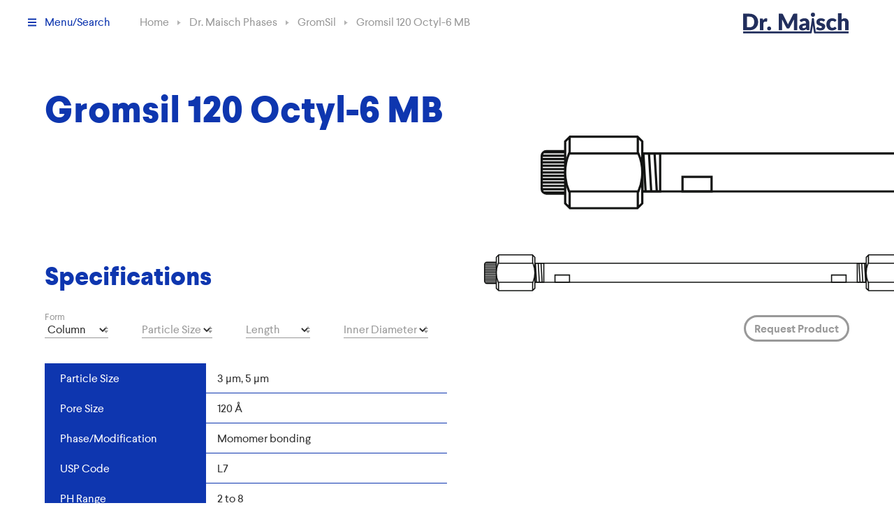

--- FILE ---
content_type: text/html; charset=UTF-8
request_url: https://dr-maisch.com/dr-maisch-phases/gromsil/gromsil-120-octyl-6-mb
body_size: 19925
content:
<!doctype html>
<html lang="en">

<head>
  <title>Gromsil 120 Octyl-6 MB – Dr. Maisch</title>
  <meta charset="utf-8">
  <meta name="viewport" content="width=device-width,initial-scale=1.0">
  <link rel="stylesheet" href="https://dr-maisch.com/assets/css/style.655e2df8.css">
  <link rel="canonical" href="https://dr-maisch.com/dr-maisch-phases/gromsil/gromsil-120-octyl-6-mb">
  <script src="https://dr-maisch.com/assets/js/script.674883ca.js" defer></script>
    <meta name="description" content="Particle Sizes: 3 µm, 5 µm. Pore Size: 120 Å. Phase/Modification: Momomer bonding. USP Code: L7. PH Range: 2&nbsp;to 8.">
  <!-- Wagnerwagner GmbH -->
  <script>
    var MTIProjectId='222e8530-8264-49c1-90d7-568a4b158479';
    (function() {
      var mtiTracking = document.createElement('script');
      mtiTracking.type='text/javascript';
      mtiTracking.async='true';
      mtiTracking.src='/assets/js/mtiFontTrackingCode.js';
      (document.getElementsByTagName('head')[0]||document.getElementsByTagName('body')[0]).appendChild( mtiTracking );
    })();
  </script>
  
<script type="application/ld+json">
  [
    {
        "@context": "https:\/\/schema.org\/",
        "@type": "Organization",
        "name": "Dr. Maisch",
        "logo": "https:\/\/dr-maisch.com\/assets\/images\/logo-dr-maisch.png",
        "url": "https:\/\/dr-maisch.com",
        "sameAs": [
            "https:\/\/www.youtube.com\/channel\/UCKIkzZ6yjwNaVBHMNGoHkmg"
        ]
    },
    {
        "@context": "https:\/\/schema.org\/",
        "@type": "LocalBusiness",
        "url": "https:\/\/dr-maisch.com\/contact",
        "telephone": "+49 7073 5035 7",
        "email": "j.maisch@dr-maisch.com",
        "name": "Dr. Maisch",
        "image": "https:\/\/dr-maisch.com\/assets\/images\/logo-dr-maisch.png",
        "address": {
            "@type": "PostalAddress",
            "streetAddress": "Beim Br\u00fcckle 14",
            "addressLocality": "Ammerbuch-Entringen",
            "addressRegion": "Baden-W\u00fcrttemberg",
            "postalCode": "72072",
            "addressCountry": "Germany"
        }
    }
]</script>
  <!-- Matomo -->
<script>
  var _paq = window._paq = window._paq || [];
  /* tracker methods like "setCustomDimension" should be called before "trackPageView" */
  _paq.push(['trackPageView']);
  _paq.push(['enableLinkTracking']);
  (function() {
    var u="//dr-maisch.com/matomo/";
    _paq.push(['setTrackerUrl', u+'matomo.php']);
    _paq.push(['setSiteId', '1']);
    var d=document, g=d.createElement('script'), s=d.getElementsByTagName('script')[0];
    g.async=true; g.src=u+'matomo.js'; s.parentNode.insertBefore(g,s);
  })();
</script>
<!-- End Matomo Code -->
</head>
<body>
  <header class="header">
  <div class="header__center">
    <a class="header__logo" href="https://dr-maisch.com">
      <img src="https://dr-maisch.com/assets/images/logo-dr-maisch.svg" alt="Dr. Maisch" width="152" height="30">
    </a>
    <button class="button-toogle-menu-search" type="button">
      <span></span>
      <span></span>
      <span></span>
      <i>Menu/Search</i>
      <b aria-hidden="true">Close</b>
    </button>
    <ul class="breadcrumbs" vocab="https://schema.org/" typeof="BreadcrumbList">
      <li property="itemListElement" typeof="ListItem">
      <a property="item" typeof="WebPage" href="https://dr-maisch.com">
        <span property="name">Home</span>
      </a>
      <meta property="position" content="0">
    </li>
      <li property="itemListElement" typeof="ListItem">
      <a property="item" typeof="WebPage" href="https://dr-maisch.com/dr-maisch-phases">
        <span property="name">Dr. Maisch Phases</span>
      </a>
      <meta property="position" content="1">
    </li>
      <li property="itemListElement" typeof="ListItem">
      <a property="item" typeof="WebPage" href="https://dr-maisch.com/dr-maisch-phases/gromsil">
        <span property="name">GromSil</span>
      </a>
      <meta property="position" content="2">
    </li>
      <li property="itemListElement" typeof="ListItem">
      <a property="item" typeof="WebPage" href="https://dr-maisch.com/dr-maisch-phases/gromsil/gromsil-120-octyl-6-mb">
        <span property="name">Gromsil 120 Octyl-6 MB</span>
      </a>
      <meta property="position" content="3">
    </li>
  </ul>
  </div>
  <div class="header__menu-search -hidden" hidden>
    <form class="search" action="https://dr-maisch.com/search">
  <div class="search__center -sticky">
    <div class="search__term-container">
      <input class="search__term" type="text" name="query" placeholder="What are you searching for?" autocomplete="off" value="">
      <button class="search__submit" type="submit">Search</button>
    </div>
  </div>
  <div id="search-results-pages" class="search-results -hidden -pages" hidden>
    <div class="search-results__list">
    </div>
    <div class="search-results__more-button">
      <button type="button" class="button-show-more -hidden -in-search-results" hidden>Show more pages</button>
    </div>
  </div>
  <div id="search-results-applications" class="search-results -hidden -applications" hidden>
    <h3>Applications</h3>
    <div class="search-results__list">
    </div>
    <div class="search-results__more-button" hidden>
      <button type="button" class="button-show-more -hidden -in-search-results" hidden>Show more applications</button>
    </div>
  </div>
  <div id="search-results-materials" data-filter-id="search-results-filter" class="search-results -hidden" hidden>
    <div id="search-results-filter" class="filter -in-search  -hidden" hidden>
      <div class="filter__center">
  <div class="filter__labels">
          <label class="filter__label -select ">
        <i>Form</i>
        <select name="form">
          <option label=" "></option>
          <option value="column">Column</option>
          <option value="bulk">Bulk</option>
          <option value="guard">Guard</option>
        </select>
      </label>
              <label class="filter__label -select ">
        <i>Brand</i>
        <select name="brand">
          <option label=" "></option>
                      <option value="Equisil" >Equisil</option>
                      <option value="Reprobond" >Reprobond</option>
                      <option value="ReproGel GPC" >ReproGel GPC</option>
                      <option value="Reprokrom" >Reprokrom</option>
                      <option value="Repromer OH" >Repromer OH</option>
                      <option value="ReproPart" >ReproPart</option>
                      <option value="Reproshell" >Reproshell</option>
                      <option value="ReproSil 100 XBD" >ReproSil 100 XBD</option>
                      <option value="ReproSil" >ReproSil</option>
                      <option value="ReproSil Chiral" >ReproSil Chiral</option>
                      <option value="pHoenix" >pHoenix</option>
                      <option value="ReproSil-Pur" >ReproSil-Pur</option>
                      <option value="Reprospher" >Reprospher</option>
                      <option value="Daicel" >Daicel</option>
                      <option value="Exsil" >Exsil</option>
                      <option value="µBondapak" >µBondapak</option>
                  </select>
      </label>
              <label class="filter__label -select ">
        <i>USP Code</i>
        <select name="uspCode">
          <option label=" "></option>
                      <option value="L1" >L1</option>
                      <option value="L2" >L2</option>
                      <option value="L3" >L3</option>
                      <option value="L4" >L4</option>
                      <option value="L7" >L7</option>
                      <option value="L8" >L8</option>
                      <option value="L9" >L9</option>
                      <option value="L10" >L10</option>
                      <option value="L11" >L11</option>
                      <option value="L13" >L13</option>
                      <option value="L14" >L14</option>
                      <option value="L15" >L15</option>
                      <option value="L16" >L16</option>
                      <option value="L17" >L17</option>
                      <option value="L18" >L18</option>
                      <option value="L19" >L19</option>
                      <option value="L20" >L20</option>
                      <option value="L21" >L21</option>
                      <option value="L22" >L22</option>
                      <option value="L23" >L23</option>
                      <option value="L25" >L25</option>
                      <option value="L26" >L26</option>
                      <option value="L27" >L27</option>
                      <option value="L30" >L30</option>
                      <option value="L32" >L32</option>
                      <option value="L33" >L33</option>
                      <option value="L34" >L34</option>
                      <option value="L36" >L36</option>
                      <option value="L37" >L37</option>
                      <option value="L38" >L38</option>
                      <option value="L39" >L39</option>
                      <option value="L40" >L40</option>
                      <option value="L41" >L41</option>
                      <option value="L42" >L42</option>
                      <option value="L43" >L43</option>
                      <option value="L45" >L45</option>
                      <option value="L47" >L47</option>
                      <option value="L51" >L51</option>
                      <option value="L52" >L52</option>
                      <option value="L55" >L55</option>
                      <option value="L56" >L56</option>
                      <option value="L57" >L57</option>
                      <option value="L58" >L58</option>
                      <option value="L59" >L59</option>
                      <option value="L60" >L60</option>
                      <option value="L62" >L62</option>
                      <option value="L63" >L63</option>
                      <option value="L68" >L68</option>
                      <option value="L70" >L70</option>
                      <option value="L72" >L72</option>
                      <option value="L73" >L73</option>
                      <option value="L75" >L75</option>
                      <option value="L78" >L78</option>
                      <option value="L79" >L79</option>
                      <option value="L80" >L80</option>
                      <option value="L85" >L85</option>
                      <option value="L87" >L87</option>
                      <option value="L90" >L90</option>
                      <option value="L93" >L93</option>
                      <option value="L96" >L96</option>
                      <option value="L107" >L107</option>
                  </select>
      </label>
              <label class="filter__label -select ">
        <i>Particle Size</i>
        <select name="particleSize">
          <option label=" "></option>
                      <option value="1.5" >1.5 µm</option>
                      <option value="1.7" >1.7 µm</option>
                      <option value="1.8" >1.8 µm</option>
                      <option value="1.9" >1.9 µm</option>
                      <option value="2" >2 µm</option>
                      <option value="2.2" >2.2 µm</option>
                      <option value="2.4" >2.4 µm</option>
                      <option value="2.5" >2.5 µm</option>
                      <option value="2.6" >2.6 µm</option>
                      <option value="2.7" >2.7 µm</option>
                      <option value="3" >3 µm</option>
                      <option value="3.5" >3.5 µm</option>
                      <option value="4" >4 µm</option>
                      <option value="5" >5 µm</option>
                      <option value="6" >6 µm</option>
                      <option value="7" >7 µm</option>
                      <option value="8" >8 µm</option>
                      <option value="9" >9 µm</option>
                      <option value="10" >10 µm</option>
                      <option value="12" >12 µm</option>
                      <option value="13" >13 µm</option>
                      <option value="15" >15 µm</option>
                      <option value="16" >16 µm</option>
                      <option value="20" >20 µm</option>
                      <option value="25" >25 µm</option>
                      <option value="30" >30 µm</option>
                      <option value="45" >45 µm</option>
                      <option value="50" >50 µm</option>
                  </select>
      </label>
              <label class="filter__label -select ">
        <i>Carbon Load</i>
        <select name="carbonLoad">
          <option label=" "></option>
                    <option value="0" >0 %</option>
                    <option value="1" >1 %</option>
                    <option value="1.6" >1.6 %</option>
                    <option value="2" >2 %</option>
                    <option value="2.5" >2.5 %</option>
                    <option value="3" >3 %</option>
                    <option value="3.5" >3.5 %</option>
                    <option value="4" >4 %</option>
                    <option value="4.5" >4.5 %</option>
                    <option value="5" >5 %</option>
                    <option value="5.5" >5.5 %</option>
                    <option value="6" >6 %</option>
                    <option value="6.5" >6.5 %</option>
                    <option value="7" >7 %</option>
                    <option value="7.5" >7.5 %</option>
                    <option value="8" >8 %</option>
                    <option value="9" >9 %</option>
                    <option value="9.5" >9.5 %</option>
                    <option value="10" >10 %</option>
                    <option value="10.5" >10.5 %</option>
                    <option value="11" >11 %</option>
                    <option value="11.5" >11.5 %</option>
                    <option value="12" >12 %</option>
                    <option value="12.5" >12.5 %</option>
                    <option value="13" >13 %</option>
                    <option value="14" >14 %</option>
                    <option value="15" >15 %</option>
                    <option value="16" >16 %</option>
                    <option value="16.5" >16.5 %</option>
                    <option value="17" >17 %</option>
                    <option value="17.5" >17.5 %</option>
                    <option value="18" >18 %</option>
                    <option value="18.5" >18.5 %</option>
                    <option value="19" >19 %</option>
                    <option value="20" >20 %</option>
                    <option value="21" >21 %</option>
                    <option value="21.5" >21.5 %</option>
                    <option value="22" >22 %</option>
                    <option value="25" >25 %</option>
                    <option value="27" >27 %</option>
                    <option value="32" >32 %</option>
                  </select>
      </label>
              <label class="filter__label -select ">
        <i>Pore Size</i>
        <select name="poreSize">
          <option label=" "></option>
                      <option value="0" >0 Å</option>
                      <option value="50" >50 Å</option>
                      <option value="60" >60 Å</option>
                      <option value="65" >65 Å</option>
                      <option value="70" >70 Å</option>
                      <option value="80" >80 Å</option>
                      <option value="90" >90 Å</option>
                      <option value="100" >100 Å</option>
                      <option value="110" >110 Å</option>
                      <option value="120" >120 Å</option>
                      <option value="130" >130 Å</option>
                      <option value="150" >150 Å</option>
                      <option value="175" >175 Å</option>
                      <option value="200" >200 Å</option>
                      <option value="300" >300 Å</option>
                      <option value="500" >500 Å</option>
                      <option value="800" >800 Å</option>
                      <option value="1000" >1 000 Å</option>
                      <option value="2000" >2 000 Å</option>
                      <option value="4000" >4 000 Å</option>
                      <option value="10000" >10 000 Å</option>
                      <option value="100000" >100 000 Å</option>
                  </select>
      </label>
      </div>
</div>
    </div>
    <div class="table-overflow">
      <div class="table-overflow__container">
        <table class="search-results__table">
          <thead>
            <tr>
              <th>Name</th>
              <td>Particle Sizes</td>
              <td>Carbon Load</td>
              <td>Pore Size</td>
            </tr>
          </thead>
          <tbody></tbody>
        </table>
      </div>
    </div>
  </div>
  <div class="search__no-results-text -hidden" hidden>
    <div class="text -gray -center">
      <h3>Didn’t find what you were looking for?</h3>
<p>You can enter anything you like, for example: the name of a product line, CAS numbers, Applications e.g.</p>
<p><a class="button" href="https://dr-maisch.com/contact">Request individual product</a></p>    </div>
  </div>
</form>
    <nav class="mainnav" tabindex="0">
  <div class="mainnav__primary">
    <ul>
          <li>
                  <button type="button" class="mainnav__link -button -open" data-id="dr-maisch-phases">Dr. Maisch Phases</button>
                        </li>
          <li>
                  <button type="button" class="mainnav__link -button " data-id="other-phases">Other Phases</button>
                        </li>
          <li>
                  <button type="button" class="mainnav__link -button " data-id="equipment">Equipment</button>
                        </li>
          <li>
                  <a class="mainnav__link " href="https://dr-maisch.com/bulk">Bulk</a>
              </li>
          <li>
                  <a class="mainnav__link " href="https://dr-maisch.com/applications">Applications</a>
              </li>
          <li>
                  <a class="mainnav__link " href="https://dr-maisch.com/about-us">About Us</a>
              </li>
          <li>
                  <a class="mainnav__link " href="https://dr-maisch.com/distributors">Distributors</a>
              </li>
          <li>
                  <a class="mainnav__link " href="https://dr-maisch.com/contact">Contact</a>
              </li>
          <li>
                  <a class="mainnav__link " href="https://dr-maisch.com/news">News</a>
              </li>
          <li>
                  <button type="button" class="mainnav__link -button " data-id="tutorials">Brochures and tutorials</button>
                        </li>
        </ul>
  </div>

      <div tabindex="0" class="mainnav__secondary  " data-depth="1" data-id="dr-maisch-phases" >
      <div>
                <ul>
                  <li>
                          <button type="button" class="mainnav__link -button " data-id="dr-maisch-phases+adsorbosil">Adsorbosil</button>
                                    </li>
                  <li>
                          <button type="button" class="mainnav__link -button " data-id="dr-maisch-phases+adsorbosphere">Adsorbosphere</button>
                                    </li>
                  <li>
                          <button type="button" class="mainnav__link -button " data-id="dr-maisch-phases+adsorbosphere-hs">Adsorbosphere HS</button>
                                    </li>
                  <li>
                          <button type="button" class="mainnav__link -button " data-id="dr-maisch-phases+adsorbosphere-uhs">Adsorbosphere UHS</button>
                                    </li>
                  <li>
                          <button type="button" class="mainnav__link -button " data-id="dr-maisch-phases+adsorbosphere-xl">Adsorbosphere XL</button>
                                    </li>
                  <li>
                          <button type="button" class="mainnav__link -button " data-id="dr-maisch-phases+allsphere">Allsphere</button>
                                    </li>
                  <li>
                          <button type="button" class="mainnav__link -button " data-id="dr-maisch-phases+alphabond">Alphabond</button>
                                    </li>
                  <li>
                          <button type="button" class="mainnav__link -button " data-id="dr-maisch-phases+brava">Brava</button>
                                    </li>
                  <li>
                          <button type="button" class="mainnav__link -button " data-id="dr-maisch-phases+ct-sil">CT-Sil</button>
                                    </li>
                  <li>
                          <button type="button" class="mainnav__link -button " data-id="dr-maisch-phases+econosil">Econosil</button>
                                    </li>
                  <li>
                          <button type="button" class="mainnav__link -button " data-id="dr-maisch-phases+econosphere">Econosphere</button>
                                    </li>
                  <li>
                          <button type="button" class="mainnav__link -button " data-id="dr-maisch-phases+ecoprep">EcoPrep</button>
                                    </li>
                  <li>
                          <button type="button" class="mainnav__link -button " data-id="dr-maisch-phases+encapharm">Encapharm</button>
                                    </li>
                  <li>
                          <button type="button" class="mainnav__link -button " data-id="dr-maisch-phases+equisil">Equisil</button>
                                    </li>
                  <li>
                          <button type="button" class="mainnav__link -button " data-id="dr-maisch-phases+equisorb">Equisorb</button>
                                    </li>
                  <li>
                          <button type="button" class="mainnav__link -button " data-id="dr-maisch-phases+gold-turbo">Gold-Turbo</button>
                                    </li>
                  <li>
                          <button type="button" class="mainnav__link -button " data-id="dr-maisch-phases+greatsmart">GreatSmart</button>
                                    </li>
                  <li>
                          <button type="button" class="mainnav__link -button -open" data-id="dr-maisch-phases+gromsil">GromSil</button>
                                    </li>
                  <li>
                          <button type="button" class="mainnav__link -button " data-id="dr-maisch-phases+macrosphere">Macrosphere</button>
                                    </li>
                  <li>
                          <button type="button" class="mainnav__link -button " data-id="dr-maisch-phases+mixed-mode-phases">Mixed Mode</button>
                                    </li>
                  <li>
                          <button type="button" class="mainnav__link -button " data-id="dr-maisch-phases+pharmsil">Pharmsil</button>
                                    </li>
                  <li>
                          <button type="button" class="mainnav__link -button " data-id="dr-maisch-phases+platinum">Platinum</button>
                                    </li>
                  <li>
                          <button type="button" class="mainnav__link -button " data-id="dr-maisch-phases+platinum-300">Platinum 300</button>
                                    </li>
                  <li>
                          <button type="button" class="mainnav__link -button " data-id="dr-maisch-phases+prosphere-300">Prosphere 300</button>
                                    </li>
                  <li>
                          <button type="button" class="mainnav__link -button " data-id="dr-maisch-phases+prozap">ProZap</button>
                                    </li>
                  <li>
                          <button type="button" class="mainnav__link -button " data-id="dr-maisch-phases+reprobond">Reprobond</button>
                                    </li>
                  <li>
                          <button type="button" class="mainnav__link -button " data-id="dr-maisch-phases+prosphere-hp-300">Prosphere HP 300</button>
                                    </li>
                  <li>
                          <button type="button" class="mainnav__link -button " data-id="dr-maisch-phases+reprogel">ReproGel</button>
                                    </li>
                  <li>
                          <button type="button" class="mainnav__link -button " data-id="dr-maisch-phases+reprogel-gpc">ReproGel GPC</button>
                                    </li>
                  <li>
                          <button type="button" class="mainnav__link -button " data-id="dr-maisch-phases+reprogel-rp-1">ReproGel RP-1</button>
                                    </li>
                  <li>
                          <button type="button" class="mainnav__link -button " data-id="dr-maisch-phases+reprokrom">Reprokrom</button>
                                    </li>
                  <li>
                          <button type="button" class="mainnav__link -button " data-id="dr-maisch-phases+repromer">Repromer</button>
                                    </li>
                  <li>
                          <button type="button" class="mainnav__link -button " data-id="dr-maisch-phases+repromer-oh-sec">Repromer OH (SEC)</button>
                                    </li>
                  <li>
                          <button type="button" class="mainnav__link -button " data-id="dr-maisch-phases+repropak">ReproPak</button>
                                    </li>
                  <li>
                          <button type="button" class="mainnav__link -button " data-id="dr-maisch-phases+repropart">ReproPart</button>
                                    </li>
                  <li>
                          <button type="button" class="mainnav__link -button " data-id="dr-maisch-phases+reproshell">Reproshell</button>
                                    </li>
                  <li>
                          <button type="button" class="mainnav__link -button " data-id="dr-maisch-phases+reprosil">ReproSil</button>
                                    </li>
                  <li>
                          <button type="button" class="mainnav__link -button " data-id="dr-maisch-phases+reprosil-100-xbd">ReproSil 100 XBD</button>
                                    </li>
                  <li>
                          <button type="button" class="mainnav__link -button " data-id="dr-maisch-phases+reprosil-bds">ReproSil BDS</button>
                                    </li>
                  <li>
                          <button type="button" class="mainnav__link -button " data-id="dr-maisch-phases+reprosil-chiral">ReproSil Chiral</button>
                                    </li>
                  <li>
                          <button type="button" class="mainnav__link -button " data-id="dr-maisch-phases+reprosil-fluosil">ReproSil Fluosil</button>
                                    </li>
                  <li>
                          <button type="button" class="mainnav__link -button " data-id="dr-maisch-phases+reprosil-gold">ReproSil Gold</button>
                                    </li>
                  <li>
                          <button type="button" class="mainnav__link -button " data-id="dr-maisch-phases+reprosil-100-gold">ReproSil Gold 100</button>
                                    </li>
                  <li>
                          <button type="button" class="mainnav__link -button " data-id="dr-maisch-phases+phoenix">ReproSil pHoenix</button>
                                    </li>
                  <li>
                          <button type="button" class="mainnav__link -button " data-id="dr-maisch-phases+reprosil-sec">ReproSil SEC</button>
                                    </li>
                  <li>
                          <button type="button" class="mainnav__link -button " data-id="dr-maisch-phases+reprosil-pur">ReproSil-Pur</button>
                                    </li>
                  <li>
                          <button type="button" class="mainnav__link -button " data-id="dr-maisch-phases+reprosil-saphir">ReproSil Saphir</button>
                                    </li>
                  <li>
                          <button type="button" class="mainnav__link -button " data-id="dr-maisch-phases+reprosil-star">ReproSil Star</button>
                                    </li>
                  <li>
                          <button type="button" class="mainnav__link -button " data-id="dr-maisch-phases+reprosil-xr">ReproSil XR</button>
                                    </li>
                  <li>
                          <button type="button" class="mainnav__link -button " data-id="dr-maisch-phases+reprosil-dibs-ads">ReproSil-DIBS + ADS</button>
                                    </li>
                  <li>
                          <button type="button" class="mainnav__link -button " data-id="dr-maisch-phases+reprospher">Reprospher</button>
                                    </li>
                  <li>
                          <button type="button" class="mainnav__link -button " data-id="dr-maisch-phases+stability">Stability</button>
                                    </li>
                  <li>
                          <button type="button" class="mainnav__link -button " data-id="dr-maisch-phases+techsphere">Techsphere</button>
                                    </li>
                  <li>
                          <button type="button" class="mainnav__link -button " data-id="dr-maisch-phases+ultrasep">Ultrasep</button>
                                    </li>
                  <li>
                          <button type="button" class="mainnav__link -button " data-id="dr-maisch-phases+visionht">VisionHT</button>
                                    </li>
                </ul>
      </div>
    </div>
      <div tabindex="0" class="mainnav__secondary -hidden " data-depth="1" data-id="other-phases" hidden>
      <div>
                <ul>
                  <li>
                          <button type="button" class="mainnav__link -button " data-id="other-phases+amycoat">AmyCoat</button>
                                    </li>
                  <li>
                          <button type="button" class="mainnav__link -button " data-id="other-phases+capcell">Capcell</button>
                                    </li>
                  <li>
                          <button type="button" class="mainnav__link -button " data-id="other-phases+cellucoat">CelluCoat</button>
                                    </li>
                  <li>
                          <button type="button" class="mainnav__link -button " data-id="other-phases+chiradex">Chiradex</button>
                                    </li>
                  <li>
                          <button type="button" class="mainnav__link -button " data-id="other-phases+chiraspher">Chiraspher</button>
                                    </li>
                  <li>
                          <button type="button" class="mainnav__link -button " data-id="other-phases+cyclobond">Cyclobond</button>
                                    </li>
                  <li>
                          <button type="button" class="mainnav__link -button " data-id="other-phases+daicel">Daicel</button>
                                    </li>
                  <li>
                          <button type="button" class="mainnav__link -button " data-id="other-phases+chiralpak">Daicel (Chiralpak/Chiralcel)</button>
                                    </li>
                  <li>
                          <button type="button" class="mainnav__link -button " data-id="other-phases+daisogel">Daisogel</button>
                                    </li>
                  <li>
                          <button type="button" class="mainnav__link -button " data-id="other-phases+eurospher">Eurospher</button>
                                    </li>
                  <li>
                          <button type="button" class="mainnav__link -button " data-id="other-phases+exsil">Exsil</button>
                                    </li>
                  <li>
                          <button type="button" class="mainnav__link -button " data-id="other-phases+fluofix">Fluofix</button>
                                    </li>
                  <li>
                          <button type="button" class="mainnav__link -button " data-id="other-phases+hamilton">Hamilton</button>
                                    </li>
                  <li>
                          <button type="button" class="mainnav__link -button " data-id="other-phases+hypersil">Hypersil</button>
                                    </li>
                  <li>
                          <button type="button" class="mainnav__link -button " data-id="other-phases+inertsil">Inertsil</button>
                                    </li>
                  <li>
                          <button type="button" class="mainnav__link -button " data-id="other-phases+kromasil">Kromasil</button>
                                    </li>
                  <li>
                          <button type="button" class="mainnav__link -button " data-id="other-phases+lichrosorb">Lichrosorb</button>
                                    </li>
                  <li>
                          <button type="button" class="mainnav__link -button " data-id="other-phases+lichrospher">Lichrospher</button>
                                    </li>
                  <li>
                          <button type="button" class="mainnav__link -button " data-id="other-phases+nucleodur">Nucleodur</button>
                                    </li>
                  <li>
                          <button type="button" class="mainnav__link -button " data-id="other-phases+nucleosil">Nucleosil</button>
                                    </li>
                  <li>
                          <button type="button" class="mainnav__link -button " data-id="other-phases+partisil">Partisil</button>
                                    </li>
                  <li>
                          <a class="mainnav__link  " href="https://dr-maisch.com/other-phases/polygosil">
                                Polygosil              </a>
                      </li>
                  <li>
                          <button type="button" class="mainnav__link -button " data-id="other-phases+prontosil">Prontosil</button>
                                    </li>
                  <li>
                          <button type="button" class="mainnav__link -button " data-id="other-phases+poros">Poros</button>
                                    </li>
                  <li>
                          <button type="button" class="mainnav__link -button " data-id="other-phases+primesep">Primesep</button>
                                    </li>
                  <li>
                          <button type="button" class="mainnav__link -button " data-id="other-phases+purospher">Purospher</button>
                                    </li>
                  <li>
                          <button type="button" class="mainnav__link -button " data-id="other-phases+regis-technologies">Regis Technologies</button>
                                    </li>
                  <li>
                          <button type="button" class="mainnav__link -button " data-id="other-phases+sumichiral">Sumichiral</button>
                                    </li>
                  <li>
                          <button type="button" class="mainnav__link -button " data-id="other-phases+superspher">Superspher</button>
                                    </li>
                  <li>
                          <button type="button" class="mainnav__link -button " data-id="other-phases+source">Source</button>
                                    </li>
                  <li>
                          <button type="button" class="mainnav__link -button " data-id="other-phases+spherisorb">Spherisorb</button>
                                    </li>
                  <li>
                          <button type="button" class="mainnav__link -button " data-id="other-phases+ultron">Ultron</button>
                                    </li>
                  <li>
                          <button type="button" class="mainnav__link -button " data-id="other-phases+vydac">Vydac</button>
                                    </li>
                  <li>
                          <button type="button" class="mainnav__link -button " data-id="other-phases+zorbax">Zorbax</button>
                                    </li>
                  <li>
                          <button type="button" class="mainnav__link -button " data-id="other-phases+bondapak">µBondapak</button>
                                    </li>
                </ul>
      </div>
    </div>
      <div tabindex="0" class="mainnav__secondary -hidden  -big" data-depth="1" data-id="equipment" hidden>
      <div>
                <ul>
                  <li>
                          <a class="mainnav__link  -image" href="https://dr-maisch.com/equipment/modcol-multipacker">
                                  <img src="https://dr-maisch.com/media/pages/equipment/modcol-multipacker/762f776375-1629112246/artboard-112x112-crop.png" alt="">
                                MODcol® MultiPacker®              </a>
                      </li>
                  <li>
                          <a class="mainnav__link  -image" href="https://dr-maisch.com/equipment/modcol-spring-columns">
                                  <img src="https://dr-maisch.com/media/pages/equipment/modcol-spring-columns/31f9eca51d-1629112247/artboard-112x112-crop.png" alt="">
                                MODcol® Spring® Columns              </a>
                      </li>
                  <li>
                          <a class="mainnav__link  -image" href="https://dr-maisch.com/equipment/column-holder-systems">
                                  <img src="https://dr-maisch.com/media/pages/equipment/column-holder-systems/0415c05e7a-1629112248/artboard-112x112-crop.png" alt="">
                                Column Holder Systems              </a>
                      </li>
                  <li>
                          <a class="mainnav__link  -image" href="https://dr-maisch.com/equipment/guards">
                                  <img src="https://dr-maisch.com/media/pages/equipment/guards/dc5bdbd02e-1629112249/artboard-copy-2-112x112-crop.png" alt="">
                                Guards              </a>
                      </li>
                  <li>
                          <a class="mainnav__link  -image" href="https://dr-maisch.com/equipment/holder">
                                  <img src="https://dr-maisch.com/media/pages/equipment/holder/f0c515d983-1629112249/artboard-copy-3-112x112-crop.png" alt="">
                                Holder              </a>
                      </li>
                  <li>
                          <a class="mainnav__link  -image" href="https://dr-maisch.com/equipment/spare-parts">
                                  <img src="https://dr-maisch.com/media/pages/equipment/spare-parts/b54470a3c9-1629112249/artboard-112x112-crop.png" alt="">
                                Spare Parts              </a>
                      </li>
                </ul>
      </div>
    </div>
      <div tabindex="0" class="mainnav__secondary -hidden " data-depth="1" data-id="tutorials" hidden>
      <div>
                  <a class="mainnav__overview-link" href="https://dr-maisch.com/tutorials">Brochures and tutorials</a>
                <ul>
                  <li>
                          <a class="mainnav__link  " href="https://dr-maisch.com/tutorials/column-care-guide">
                                Column Care Guide              </a>
                      </li>
                  <li>
                          <a class="mainnav__link  " href="https://dr-maisch.com/tutorials/column-comparison-sheet">
                                COLUMN COMPARISON SHEET              </a>
                      </li>
                  <li>
                          <a class="mainnav__link  " href="https://dr-maisch.com/tutorials/capillary-bulk-and-lc-solutions">
                                Capillary bulk and LC solutions              </a>
                      </li>
                  <li>
                          <a class="mainnav__link  " href="https://dr-maisch.com/tutorials/tutorials">
                                Tutorials              </a>
                      </li>
                  <li>
                          <a class="mainnav__link  " href="https://dr-maisch.com/tutorials/brick-your-own-hplc-column">
                                Brick your own HPLC Column              </a>
                      </li>
                  <li>
                          <a class="mainnav__link  " href="https://dr-maisch.com/tutorials/webinar">
                                Webinar              </a>
                      </li>
                  <li>
                          <a class="mainnav__link  " href="https://dr-maisch.com/tutorials/technical-notification">
                                Technical Notification              </a>
                      </li>
                </ul>
      </div>
    </div>
  
      <div tabindex="0" class="mainnav__tertiary -hidden" data-depth="2" data-id="dr-maisch-phases+adsorbosil" hidden>
      <div>
        <a class="mainnav__overview-link" href="https://dr-maisch.com/dr-maisch-phases/adsorbosil">Adsorbosil overview</a>
        <ul>
                  <li>
            <a class="mainnav__link " href="https://dr-maisch.com/dr-maisch-phases/adsorbosil/adsorbosil-c2">Adsorbosil C2</a>
          </li>
                  <li>
            <a class="mainnav__link " href="https://dr-maisch.com/dr-maisch-phases/adsorbosil/adsorbosil-c8">Adsorbosil C8</a>
          </li>
                  <li>
            <a class="mainnav__link " href="https://dr-maisch.com/dr-maisch-phases/adsorbosil/adsorbosil-c18">Adsorbosil C18</a>
          </li>
                  <li>
            <a class="mainnav__link " href="https://dr-maisch.com/dr-maisch-phases/adsorbosil/adsorbosil-cn">Adsorbosil CN</a>
          </li>
                  <li>
            <a class="mainnav__link " href="https://dr-maisch.com/dr-maisch-phases/adsorbosil/adsorbosil-nh2">Adsorbosil NH2</a>
          </li>
                  <li>
            <a class="mainnav__link " href="https://dr-maisch.com/dr-maisch-phases/adsorbosil/adsorbosil-si">Adsorbosil Si</a>
          </li>
                </ul>
      </div>
    </div>
      <div tabindex="0" class="mainnav__tertiary -hidden" data-depth="2" data-id="dr-maisch-phases+adsorbosphere" hidden>
      <div>
        <a class="mainnav__overview-link" href="https://dr-maisch.com/dr-maisch-phases/adsorbosphere">Adsorbosphere overview</a>
        <ul>
                  <li>
            <a class="mainnav__link " href="https://dr-maisch.com/dr-maisch-phases/adsorbosphere/adsorbosphere-c8">Adsorbosphere C8</a>
          </li>
                  <li>
            <a class="mainnav__link " href="https://dr-maisch.com/dr-maisch-phases/adsorbosphere/adsorbosphere-c18">Adsorbosphere C18</a>
          </li>
                  <li>
            <a class="mainnav__link " href="https://dr-maisch.com/dr-maisch-phases/adsorbosphere/adsorbosphere-cn">Adsorbosphere CN</a>
          </li>
                  <li>
            <a class="mainnav__link " href="https://dr-maisch.com/dr-maisch-phases/adsorbosphere/adsorbosphere-nh2">Adsorbosphere NH2</a>
          </li>
                  <li>
            <a class="mainnav__link " href="https://dr-maisch.com/dr-maisch-phases/adsorbosphere/adsorbosphere-opa">Adsorbosphere OPA</a>
          </li>
                  <li>
            <a class="mainnav__link " href="https://dr-maisch.com/dr-maisch-phases/adsorbosphere/adsorbosphere-pac">Adsorbosphere PAC</a>
          </li>
                  <li>
            <a class="mainnav__link " href="https://dr-maisch.com/dr-maisch-phases/adsorbosphere/adsorbosphere-phenyl">Adsorbosphere Phenyl</a>
          </li>
                  <li>
            <a class="mainnav__link " href="https://dr-maisch.com/dr-maisch-phases/adsorbosphere/adsorbosphere-sax">Adsorbosphere SAX</a>
          </li>
                  <li>
            <a class="mainnav__link " href="https://dr-maisch.com/dr-maisch-phases/adsorbosphere/adsorbosphere-si">Adsorbosphere Si</a>
          </li>
                </ul>
      </div>
    </div>
      <div tabindex="0" class="mainnav__tertiary -hidden" data-depth="2" data-id="dr-maisch-phases+adsorbosphere-hs" hidden>
      <div>
        <a class="mainnav__overview-link" href="https://dr-maisch.com/dr-maisch-phases/adsorbosphere-hs">Adsorbosphere HS overview</a>
        <ul>
                  <li>
            <a class="mainnav__link " href="https://dr-maisch.com/dr-maisch-phases/adsorbosphere-hs/adsorbosphere-hs-c18">Adsorbosphere HS C18</a>
          </li>
                  <li>
            <a class="mainnav__link " href="https://dr-maisch.com/dr-maisch-phases/adsorbosphere-hs/adsorbosphere-hs-si">Adsorbosphere HS Si</a>
          </li>
                </ul>
      </div>
    </div>
      <div tabindex="0" class="mainnav__tertiary -hidden" data-depth="2" data-id="dr-maisch-phases+adsorbosphere-uhs" hidden>
      <div>
        <a class="mainnav__overview-link" href="https://dr-maisch.com/dr-maisch-phases/adsorbosphere-uhs">Adsorbosphere UHS overview</a>
        <ul>
                  <li>
            <a class="mainnav__link " href="https://dr-maisch.com/dr-maisch-phases/adsorbosphere-uhs/adsorbosphere-uhs-c18">Adsorbosphere UHS C18</a>
          </li>
                </ul>
      </div>
    </div>
      <div tabindex="0" class="mainnav__tertiary -hidden" data-depth="2" data-id="dr-maisch-phases+adsorbosphere-xl" hidden>
      <div>
        <a class="mainnav__overview-link" href="https://dr-maisch.com/dr-maisch-phases/adsorbosphere-xl">Adsorbosphere XL overview</a>
        <ul>
                  <li>
            <a class="mainnav__link " href="https://dr-maisch.com/dr-maisch-phases/adsorbosphere-xl/adsorbosphere-xl-c8">Adsorbosphere XL C8</a>
          </li>
                  <li>
            <a class="mainnav__link " href="https://dr-maisch.com/dr-maisch-phases/adsorbosphere-xl/adsorbosphere-xl-c18">Adsorbosphere XL C18</a>
          </li>
                  <li>
            <a class="mainnav__link " href="https://dr-maisch.com/dr-maisch-phases/adsorbosphere-xl/adsorbosphere-xl-carbohydrate-ax">Adsorbosphere XL Carbohydrate AX</a>
          </li>
                  <li>
            <a class="mainnav__link " href="https://dr-maisch.com/dr-maisch-phases/adsorbosphere-xl/adsorbosphere-xl-nh2">Adsorbosphere XL NH2</a>
          </li>
                  <li>
            <a class="mainnav__link " href="https://dr-maisch.com/dr-maisch-phases/adsorbosphere-xl/adsorbosphere-xl-sax">Adsorbosphere XL SAX</a>
          </li>
                  <li>
            <a class="mainnav__link " href="https://dr-maisch.com/dr-maisch-phases/adsorbosphere-xl/adsorbosphere-xl-scx">Adsorbosphere XL SCX</a>
          </li>
                  <li>
            <a class="mainnav__link " href="https://dr-maisch.com/dr-maisch-phases/adsorbosphere-xl/adsorbosphere-xl-si">Adsorbosphere XL Si</a>
          </li>
                  <li>
            <a class="mainnav__link " href="https://dr-maisch.com/dr-maisch-phases/adsorbosphere-xl/adsorbosphere-xl-tms-c1">Adsorbosphere XL TMS (C1)</a>
          </li>
                  <li>
            <a class="mainnav__link " href="https://dr-maisch.com/dr-maisch-phases/adsorbosphere-xl/adsorbosphere-xl-pah">Adsorbosphere XL PAH</a>
          </li>
                </ul>
      </div>
    </div>
      <div tabindex="0" class="mainnav__tertiary -hidden" data-depth="2" data-id="dr-maisch-phases+allsphere" hidden>
      <div>
        <a class="mainnav__overview-link" href="https://dr-maisch.com/dr-maisch-phases/allsphere">Allsphere overview</a>
        <ul>
                  <li>
            <a class="mainnav__link " href="https://dr-maisch.com/dr-maisch-phases/allsphere/allsphere-amino">Allsphere Amino</a>
          </li>
                  <li>
            <a class="mainnav__link " href="https://dr-maisch.com/dr-maisch-phases/allsphere/allsphere-c1">Allsphere C1</a>
          </li>
                  <li>
            <a class="mainnav__link " href="https://dr-maisch.com/dr-maisch-phases/allsphere/allsphere-c6">Allsphere C6</a>
          </li>
                  <li>
            <a class="mainnav__link " href="https://dr-maisch.com/dr-maisch-phases/allsphere/allsphere-c8">Allsphere C8</a>
          </li>
                  <li>
            <a class="mainnav__link " href="https://dr-maisch.com/dr-maisch-phases/allsphere/allsphere-cyano">Allsphere Cyano</a>
          </li>
                  <li>
            <a class="mainnav__link " href="https://dr-maisch.com/dr-maisch-phases/allsphere/allsphere-ods-1">Allsphere ODS-1</a>
          </li>
                  <li>
            <a class="mainnav__link " href="https://dr-maisch.com/dr-maisch-phases/allsphere/allsphere-ods-2">Allsphere ODS-2</a>
          </li>
                  <li>
            <a class="mainnav__link " href="https://dr-maisch.com/dr-maisch-phases/allsphere/allsphere-phenyl">Allsphere Phenyl</a>
          </li>
                  <li>
            <a class="mainnav__link " href="https://dr-maisch.com/dr-maisch-phases/allsphere/allsphere-sax">Allsphere SAX</a>
          </li>
                  <li>
            <a class="mainnav__link " href="https://dr-maisch.com/dr-maisch-phases/allsphere/allsphere-scx">Allsphere SCX</a>
          </li>
                  <li>
            <a class="mainnav__link " href="https://dr-maisch.com/dr-maisch-phases/allsphere/allsphere-silica">Allsphere Silica</a>
          </li>
                </ul>
      </div>
    </div>
      <div tabindex="0" class="mainnav__tertiary -hidden" data-depth="2" data-id="dr-maisch-phases+alphabond" hidden>
      <div>
        <a class="mainnav__overview-link" href="https://dr-maisch.com/dr-maisch-phases/alphabond">Alphabond overview</a>
        <ul>
                  <li>
            <a class="mainnav__link " href="https://dr-maisch.com/dr-maisch-phases/alphabond/alphabond-c18">Alphabond C18</a>
          </li>
                  <li>
            <a class="mainnav__link " href="https://dr-maisch.com/dr-maisch-phases/alphabond/alphabond-phenyl">Alphabond Phenyl</a>
          </li>
                </ul>
      </div>
    </div>
      <div tabindex="0" class="mainnav__tertiary -hidden" data-depth="2" data-id="dr-maisch-phases+brava" hidden>
      <div>
        <a class="mainnav__overview-link" href="https://dr-maisch.com/dr-maisch-phases/brava">Brava overview</a>
        <ul>
                  <li>
            <a class="mainnav__link " href="https://dr-maisch.com/dr-maisch-phases/brava/brava-amino">Brava Amino</a>
          </li>
                  <li>
            <a class="mainnav__link " href="https://dr-maisch.com/dr-maisch-phases/brava/brava-c8">Brava C8</a>
          </li>
                  <li>
            <a class="mainnav__link " href="https://dr-maisch.com/dr-maisch-phases/brava/brava-c8-bds">Brava C8-BDS</a>
          </li>
                  <li>
            <a class="mainnav__link " href="https://dr-maisch.com/dr-maisch-phases/brava/brava-cn-bds">Brava CN-BDS</a>
          </li>
                  <li>
            <a class="mainnav__link " href="https://dr-maisch.com/dr-maisch-phases/brava/brava-c18-bds">Brava C18-BDS</a>
          </li>
                  <li>
            <a class="mainnav__link " href="https://dr-maisch.com/dr-maisch-phases/brava/brava-cyano">Brava Cyano</a>
          </li>
                  <li>
            <a class="mainnav__link " href="https://dr-maisch.com/dr-maisch-phases/brava/brava-phenyl">Brava Phenyl</a>
          </li>
                  <li>
            <a class="mainnav__link " href="https://dr-maisch.com/dr-maisch-phases/brava/brava-silica">Brava Silica</a>
          </li>
                </ul>
      </div>
    </div>
      <div tabindex="0" class="mainnav__tertiary -hidden" data-depth="2" data-id="dr-maisch-phases+ct-sil" hidden>
      <div>
        <a class="mainnav__overview-link" href="https://dr-maisch.com/dr-maisch-phases/ct-sil">CT-Sil overview</a>
        <ul>
                  <li>
            <a class="mainnav__link " href="https://dr-maisch.com/dr-maisch-phases/ct-sil/ct-sil-c18">CT-Sil C18</a>
          </li>
                  <li>
            <a class="mainnav__link " href="https://dr-maisch.com/dr-maisch-phases/ct-sil/ct-sil-diol">CT-Sil Diol</a>
          </li>
                  <li>
            <a class="mainnav__link " href="https://dr-maisch.com/dr-maisch-phases/ct-sil/ct-sil-cn">CT-Sil CN</a>
          </li>
                </ul>
      </div>
    </div>
      <div tabindex="0" class="mainnav__tertiary -hidden" data-depth="2" data-id="dr-maisch-phases+econosil" hidden>
      <div>
        <a class="mainnav__overview-link" href="https://dr-maisch.com/dr-maisch-phases/econosil">Econosil overview</a>
        <ul>
                  <li>
            <a class="mainnav__link " href="https://dr-maisch.com/dr-maisch-phases/econosil/econosil-c8">Econosil C8</a>
          </li>
                  <li>
            <a class="mainnav__link " href="https://dr-maisch.com/dr-maisch-phases/econosil/econosil-c18">Econosil C18</a>
          </li>
                  <li>
            <a class="mainnav__link " href="https://dr-maisch.com/dr-maisch-phases/econosil/econosil-cn">Econosil CN</a>
          </li>
                  <li>
            <a class="mainnav__link " href="https://dr-maisch.com/dr-maisch-phases/econosil/econosil-nh2">Econosil NH2</a>
          </li>
                  <li>
            <a class="mainnav__link " href="https://dr-maisch.com/dr-maisch-phases/econosil/econosil-silica">Econosil Silica</a>
          </li>
                </ul>
      </div>
    </div>
      <div tabindex="0" class="mainnav__tertiary -hidden" data-depth="2" data-id="dr-maisch-phases+econosphere" hidden>
      <div>
        <a class="mainnav__overview-link" href="https://dr-maisch.com/dr-maisch-phases/econosphere">Econosphere overview</a>
        <ul>
                  <li>
            <a class="mainnav__link " href="https://dr-maisch.com/dr-maisch-phases/econosphere/econosphere-amino">Econosphere Amino</a>
          </li>
                  <li>
            <a class="mainnav__link " href="https://dr-maisch.com/dr-maisch-phases/econosphere/econosphere-c8">Econosphere C8</a>
          </li>
                  <li>
            <a class="mainnav__link " href="https://dr-maisch.com/dr-maisch-phases/econosphere/econosphere-c18">Econosphere C18</a>
          </li>
                  <li>
            <a class="mainnav__link " href="https://dr-maisch.com/dr-maisch-phases/econosphere/econosphere-cyano">Econosphere Cyano</a>
          </li>
                  <li>
            <a class="mainnav__link " href="https://dr-maisch.com/dr-maisch-phases/econosphere/econosphere-silica">Econosphere Silica</a>
          </li>
                </ul>
      </div>
    </div>
      <div tabindex="0" class="mainnav__tertiary -hidden" data-depth="2" data-id="dr-maisch-phases+ecoprep" hidden>
      <div>
        <a class="mainnav__overview-link" href="https://dr-maisch.com/dr-maisch-phases/ecoprep">EcoPrep overview</a>
        <ul>
                  <li>
            <a class="mainnav__link " href="https://dr-maisch.com/dr-maisch-phases/ecoprep/ecoprep-60-si">EcoPrep 60 Si</a>
          </li>
                  <li>
            <a class="mainnav__link " href="https://dr-maisch.com/dr-maisch-phases/ecoprep/ecoprep-60-c18-2-ne">EcoPrep 60 C18-2 NE</a>
          </li>
                  <li>
            <a class="mainnav__link " href="https://dr-maisch.com/dr-maisch-phases/ecoprep/ecoprep-120-si">EcoPrep 120 Si</a>
          </li>
                  <li>
            <a class="mainnav__link " href="https://dr-maisch.com/dr-maisch-phases/ecoprep/ecoprep-120-c18-2-ne">EcoPrep 120 C18-2 NE</a>
          </li>
                  <li>
            <a class="mainnav__link " href="https://dr-maisch.com/dr-maisch-phases/ecoprep/ecoprep-120-c18-2-he">EcoPrep 120 C18-2 HE</a>
          </li>
                </ul>
      </div>
    </div>
      <div tabindex="0" class="mainnav__tertiary -hidden" data-depth="2" data-id="dr-maisch-phases+encapharm" hidden>
      <div>
        <a class="mainnav__overview-link" href="https://dr-maisch.com/dr-maisch-phases/encapharm">Encapharm overview</a>
        <ul>
                  <li>
            <a class="mainnav__link " href="https://dr-maisch.com/dr-maisch-phases/encapharm/encapharm-rp18">Encapharm RP18</a>
          </li>
                </ul>
      </div>
    </div>
      <div tabindex="0" class="mainnav__tertiary -hidden" data-depth="2" data-id="dr-maisch-phases+equisil" hidden>
      <div>
        <a class="mainnav__overview-link" href="https://dr-maisch.com/dr-maisch-phases/equisil">Equisil overview</a>
        <ul>
                  <li>
            <a class="mainnav__link " href="https://dr-maisch.com/dr-maisch-phases/equisil/equisil-si">Equisil Si</a>
          </li>
                  <li>
            <a class="mainnav__link " href="https://dr-maisch.com/dr-maisch-phases/equisil/equisil-ods">Equisil ODS</a>
          </li>
                  <li>
            <a class="mainnav__link " href="https://dr-maisch.com/dr-maisch-phases/equisil/equisil-mos">Equisil MOS</a>
          </li>
                  <li>
            <a class="mainnav__link " href="https://dr-maisch.com/dr-maisch-phases/equisil/equisil-mos-2">Equisil MOS-2</a>
          </li>
                  <li>
            <a class="mainnav__link " href="https://dr-maisch.com/dr-maisch-phases/equisil/equisil-phenyl">Equisil  Phenyl</a>
          </li>
                  <li>
            <a class="mainnav__link " href="https://dr-maisch.com/dr-maisch-phases/equisil/equisil-sas">Equisil SAS</a>
          </li>
                  <li>
            <a class="mainnav__link " href="https://dr-maisch.com/dr-maisch-phases/equisil/equisil-aps">Equisil APS</a>
          </li>
                  <li>
            <a class="mainnav__link " href="https://dr-maisch.com/dr-maisch-phases/equisil/equisil-aps-2">Equisil APS-2</a>
          </li>
                  <li>
            <a class="mainnav__link " href="https://dr-maisch.com/dr-maisch-phases/equisil/equisil-cps">Equisil CPS</a>
          </li>
                  <li>
            <a class="mainnav__link " href="https://dr-maisch.com/dr-maisch-phases/equisil/equisil-cps-2">Equisil CPS-2</a>
          </li>
                  <li>
            <a class="mainnav__link " href="https://dr-maisch.com/dr-maisch-phases/equisil/equisil-sax">Equisil SAX</a>
          </li>
                  <li>
            <a class="mainnav__link " href="https://dr-maisch.com/dr-maisch-phases/equisil/equisil-scx">Equisil SCX</a>
          </li>
                  <li>
            <a class="mainnav__link " href="https://dr-maisch.com/dr-maisch-phases/equisil/equisil-bds-c18">Equisil BDS C18</a>
          </li>
                  <li>
            <a class="mainnav__link " href="https://dr-maisch.com/dr-maisch-phases/equisil/equisil-bds-c8">Equisil BDS C8</a>
          </li>
                  <li>
            <a class="mainnav__link " href="https://dr-maisch.com/dr-maisch-phases/equisil/equisil-bds-phenyl">Equisil BDS Phenyl</a>
          </li>
                  <li>
            <a class="mainnav__link " href="https://dr-maisch.com/dr-maisch-phases/equisil/equisil-bds-cps">Equisil BDS CPS</a>
          </li>
                  <li>
            <a class="mainnav__link " href="https://dr-maisch.com/dr-maisch-phases/equisil/equisil-gold-c18">Equisil Gold C18</a>
          </li>
                  <li>
            <a class="mainnav__link " href="https://dr-maisch.com/dr-maisch-phases/equisil/equisil-gold-c8">Equisil Gold C8</a>
          </li>
                </ul>
      </div>
    </div>
      <div tabindex="0" class="mainnav__tertiary -hidden" data-depth="2" data-id="dr-maisch-phases+equisorb" hidden>
      <div>
        <a class="mainnav__overview-link" href="https://dr-maisch.com/dr-maisch-phases/equisorb">Equisorb overview</a>
        <ul>
                  <li>
            <a class="mainnav__link " href="https://dr-maisch.com/dr-maisch-phases/equisorb/equisorb">Equisorb</a>
          </li>
                  <li>
            <a class="mainnav__link " href="https://dr-maisch.com/dr-maisch-phases/equisorb/equisorb-cn">Equisorb CN</a>
          </li>
                  <li>
            <a class="mainnav__link " href="https://dr-maisch.com/dr-maisch-phases/equisorb/equisorb-nh2">Equisorb NH2</a>
          </li>
                </ul>
      </div>
    </div>
      <div tabindex="0" class="mainnav__tertiary -hidden" data-depth="2" data-id="dr-maisch-phases+gold-turbo" hidden>
      <div>
        <a class="mainnav__overview-link" href="https://dr-maisch.com/dr-maisch-phases/gold-turbo">Gold-Turbo overview</a>
        <ul>
                  <li>
            <a class="mainnav__link " href="https://dr-maisch.com/dr-maisch-phases/gold-turbo/gold-turbo-100-si">Gold-Turbo 100 Si</a>
          </li>
                  <li>
            <a class="mainnav__link " href="https://dr-maisch.com/dr-maisch-phases/gold-turbo/gold-turbo-100-ods">Gold-Turbo 100 ODS</a>
          </li>
                  <li>
            <a class="mainnav__link " href="https://dr-maisch.com/dr-maisch-phases/gold-turbo/gold-turbo-100-ods-ab">Gold-Turbo 100 ODS-AB</a>
          </li>
                  <li>
            <a class="mainnav__link " href="https://dr-maisch.com/dr-maisch-phases/gold-turbo/gold-turbo-100-ods-h">Gold-Turbo 100 ODS-H</a>
          </li>
                  <li>
            <a class="mainnav__link " href="https://dr-maisch.com/dr-maisch-phases/gold-turbo/gold-turbo-80-ods-3">Gold-Turbo 80 ODS-3</a>
          </li>
                  <li>
            <a class="mainnav__link " href="https://dr-maisch.com/dr-maisch-phases/gold-turbo/gold-turbo-120-bs-c23">Gold-Turbo 120 BS-C23</a>
          </li>
                  <li>
            <a class="mainnav__link " href="https://dr-maisch.com/dr-maisch-phases/gold-turbo/gold-turbo-120-ods">Gold-Turbo 120 ODS</a>
          </li>
                  <li>
            <a class="mainnav__link " href="https://dr-maisch.com/dr-maisch-phases/gold-turbo/gold-turbo-120-ods-hl">Gold-Turbo 120 ODS-HL</a>
          </li>
                  <li>
            <a class="mainnav__link " href="https://dr-maisch.com/dr-maisch-phases/gold-turbo/gold-turbo-amid-c12">Gold-Turbo Amid-C12</a>
          </li>
                  <li>
            <a class="mainnav__link " href="https://dr-maisch.com/dr-maisch-phases/gold-turbo/gold-turbo-ods-4">Gold-Turbo ODS-4</a>
          </li>
                  <li>
            <a class="mainnav__link " href="https://dr-maisch.com/dr-maisch-phases/gold-turbo/gold-turbo-ods-ms">Gold-Turbo ODS-MS</a>
          </li>
                  <li>
            <a class="mainnav__link " href="https://dr-maisch.com/dr-maisch-phases/gold-turbo/gold-turbo-120-c8">Gold-Turbo 120 C8</a>
          </li>
                  <li>
            <a class="mainnav__link " href="https://dr-maisch.com/dr-maisch-phases/gold-turbo/gold-turbo-fluosil">Gold-Turbo Fluosil</a>
          </li>
                  <li>
            <a class="mainnav__link " href="https://dr-maisch.com/dr-maisch-phases/gold-turbo/gold-turbo-esm-c18">Gold-Turbo ESM C18</a>
          </li>
                  <li>
            <a class="mainnav__link " href="https://dr-maisch.com/dr-maisch-phases/gold-turbo/micra-si">Micra Si</a>
          </li>
                </ul>
      </div>
    </div>
      <div tabindex="0" class="mainnav__tertiary -hidden" data-depth="2" data-id="dr-maisch-phases+greatsmart" hidden>
      <div>
        <a class="mainnav__overview-link" href="https://dr-maisch.com/dr-maisch-phases/greatsmart">GreatSmart overview</a>
        <ul>
                  <li>
            <a class="mainnav__link " href="https://dr-maisch.com/dr-maisch-phases/greatsmart/greatsmart-nh2">GreatSmart NH2</a>
          </li>
                  <li>
            <a class="mainnav__link " href="https://dr-maisch.com/dr-maisch-phases/greatsmart/greatsmart-rp8">GreatSmart RP8</a>
          </li>
                  <li>
            <a class="mainnav__link " href="https://dr-maisch.com/dr-maisch-phases/greatsmart/greatsmart-rp18">GreatSmart RP18</a>
          </li>
                  <li>
            <a class="mainnav__link " href="https://dr-maisch.com/dr-maisch-phases/greatsmart/greatsmart-silica">GreatSmart Silica</a>
          </li>
                  <li>
            <a class="mainnav__link " href="https://dr-maisch.com/dr-maisch-phases/greatsmart/greatsmart-c18">GreatSmart C18</a>
          </li>
                </ul>
      </div>
    </div>
      <div tabindex="0" class="mainnav__tertiary " data-depth="2" data-id="dr-maisch-phases+gromsil" >
      <div>
        <a class="mainnav__overview-link" href="https://dr-maisch.com/dr-maisch-phases/gromsil">GromSil overview</a>
        <ul>
                  <li>
            <a class="mainnav__link " href="https://dr-maisch.com/dr-maisch-phases/gromsil/gromsil-100-ods-0-ab">Gromsil 100 ODS-0 AB</a>
          </li>
                  <li>
            <a class="mainnav__link " href="https://dr-maisch.com/dr-maisch-phases/gromsil/gromsil-80-ods-1-pe">Gromsil 80 ODS-1 PE</a>
          </li>
                  <li>
            <a class="mainnav__link " href="https://dr-maisch.com/dr-maisch-phases/gromsil/gromsil-100-ods-1-pe">Gromsil 100 ODS-1 PE</a>
          </li>
                  <li>
            <a class="mainnav__link " href="https://dr-maisch.com/dr-maisch-phases/gromsil/gromsil-80-ods-2-fe">Gromsil 80 ODS-2 FE</a>
          </li>
                  <li>
            <a class="mainnav__link " href="https://dr-maisch.com/dr-maisch-phases/gromsil/gromsil-100-ods-2-fe">Gromsil 100 ODS-2 FE</a>
          </li>
                  <li>
            <a class="mainnav__link " href="https://dr-maisch.com/dr-maisch-phases/gromsil/gromsil-ods-3-cp">Gromsil ODS-3 CP</a>
          </li>
                  <li>
            <a class="mainnav__link " href="https://dr-maisch.com/dr-maisch-phases/gromsil/gromsil-120-ods-4-he">Gromsil 120 ODS-4 HE</a>
          </li>
                  <li>
            <a class="mainnav__link " href="https://dr-maisch.com/dr-maisch-phases/gromsil/gromsil-200-ods-4-he">Gromsil 200 ODS-4 HE</a>
          </li>
                  <li>
            <a class="mainnav__link " href="https://dr-maisch.com/dr-maisch-phases/gromsil/gromsil-120-ods-5-st">Gromsil 120 ODS-5 ST</a>
          </li>
                  <li>
            <a class="mainnav__link " href="https://dr-maisch.com/dr-maisch-phases/gromsil/gromsil-200-ods-5-st">Gromsil 200 ODS-5 ST</a>
          </li>
                  <li>
            <a class="mainnav__link " href="https://dr-maisch.com/dr-maisch-phases/gromsil/gromsil-300-ods-5-st">Gromsil 300 ODS-5 ST</a>
          </li>
                  <li>
            <a class="mainnav__link " href="https://dr-maisch.com/dr-maisch-phases/gromsil/gromsil-120-ods-6-ne">Gromsil 120 ODS-6 NE</a>
          </li>
                  <li>
            <a class="mainnav__link " href="https://dr-maisch.com/dr-maisch-phases/gromsil/gromsil-80-ods-7-ph">Gromsil 80 ODS-7 pH</a>
          </li>
                  <li>
            <a class="mainnav__link " href="https://dr-maisch.com/dr-maisch-phases/gromsil/grom-sapphire-65-c18">Grom Sapphire 65 C18</a>
          </li>
                  <li>
            <a class="mainnav__link " href="https://dr-maisch.com/dr-maisch-phases/gromsil/grom-sapphire-110-c18">Grom Sapphire 110 C18</a>
          </li>
                  <li>
            <a class="mainnav__link " href="https://dr-maisch.com/dr-maisch-phases/gromsil/gromsil-100-ods-b">Gromsil 100 ODS-B</a>
          </li>
                  <li>
            <a class="mainnav__link " href="https://dr-maisch.com/dr-maisch-phases/gromsil/gromsil-100-octyl-1-b">Gromsil 100 Octyl-1 B</a>
          </li>
                  <li>
            <a class="mainnav__link " href="https://dr-maisch.com/dr-maisch-phases/gromsil/gromsil-100-octyl-2-ab">Gromsil 100 Octyl-2 AB</a>
          </li>
                  <li>
            <a class="mainnav__link " href="https://dr-maisch.com/dr-maisch-phases/gromsil/gromsil-80-octyl-4-fe">Gromsil 80 Octyl-4 FE</a>
          </li>
                  <li>
            <a class="mainnav__link " href="https://dr-maisch.com/dr-maisch-phases/gromsil/gromsil-100-octyl-4-fe">Gromsil 100 Octyl-4 FE</a>
          </li>
                  <li>
            <a class="mainnav__link " href="https://dr-maisch.com/dr-maisch-phases/gromsil/gromsil-octyl-5-cp">Gromsil Octyl-5 CP</a>
          </li>
                  <li>
            <a class="mainnav__link -open" href="https://dr-maisch.com/dr-maisch-phases/gromsil/gromsil-120-octyl-6-mb">Gromsil 120 Octyl-6 MB</a>
          </li>
                  <li>
            <a class="mainnav__link " href="https://dr-maisch.com/dr-maisch-phases/gromsil/grom-sapphire-65-c8">Grom Sapphire 65 C8</a>
          </li>
                  <li>
            <a class="mainnav__link " href="https://dr-maisch.com/dr-maisch-phases/gromsil/grom-sapphire-110-c8">Grom Sapphire 110 C8</a>
          </li>
                  <li>
            <a class="mainnav__link " href="https://dr-maisch.com/dr-maisch-phases/gromsil/gromsil-c8-palmitat">Gromsil C8-Palmitat</a>
          </li>
                  <li>
            <a class="mainnav__link " href="https://dr-maisch.com/dr-maisch-phases/gromsil/gromsil-80-hexyl-1-mb">Gromsil 80 Hexyl-1 MB</a>
          </li>
                  <li>
            <a class="mainnav__link " href="https://dr-maisch.com/dr-maisch-phases/gromsil/gromsil-120-phenyl-1-fe">Gromsil 120 Phenyl-1 FE</a>
          </li>
                  <li>
            <a class="mainnav__link " href="https://dr-maisch.com/dr-maisch-phases/gromsil/gromsil-phenyl-2-cp">Gromsil Phenyl-2 CP</a>
          </li>
                  <li>
            <a class="mainnav__link " href="https://dr-maisch.com/dr-maisch-phases/gromsil/gromsil-80-phenyl-3-pe">Gromsil 80 Phenyl-3 PE</a>
          </li>
                  <li>
            <a class="mainnav__link " href="https://dr-maisch.com/dr-maisch-phases/gromsil/gromsil-120-butyl-1-st">Gromsil 120 Butyl-1 ST</a>
          </li>
                  <li>
            <a class="mainnav__link " href="https://dr-maisch.com/dr-maisch-phases/gromsil/gromsil-200-butyl-1-st">Gromsil 200 Butyl-1 ST</a>
          </li>
                  <li>
            <a class="mainnav__link " href="https://dr-maisch.com/dr-maisch-phases/gromsil/gromsil-300-butyl-1-st">Gromsil 300 Butyl-1 ST</a>
          </li>
                  <li>
            <a class="mainnav__link " href="https://dr-maisch.com/dr-maisch-phases/gromsil/gromsil-300-butyl-2-fe">Gromsil 300 Butyl-2 FE</a>
          </li>
                  <li>
            <a class="mainnav__link " href="https://dr-maisch.com/dr-maisch-phases/gromsil/grom-sapphire-110-c4">Grom Sapphire 110 C4</a>
          </li>
                  <li>
            <a class="mainnav__link " href="https://dr-maisch.com/dr-maisch-phases/gromsil/gromsil-120-tms-1-st">Gromsil 120 TMS-1 ST</a>
          </li>
                  <li>
            <a class="mainnav__link " href="https://dr-maisch.com/dr-maisch-phases/gromsil/gromsil-300-tms-1-st">Gromsil 300 TMS-1 ST</a>
          </li>
                  <li>
            <a class="mainnav__link " href="https://dr-maisch.com/dr-maisch-phases/gromsil/gromsil-tms-2-cp">Gromsil TMS-2 CP</a>
          </li>
                  <li>
            <a class="mainnav__link " href="https://dr-maisch.com/dr-maisch-phases/gromsil/gromsil-120-cyan-1-st">Gromsil 120 Cyan-1 ST</a>
          </li>
                  <li>
            <a class="mainnav__link " href="https://dr-maisch.com/dr-maisch-phases/gromsil/gromsil-300-cyan-1-st">Gromsil 300 Cyan-1 ST</a>
          </li>
                  <li>
            <a class="mainnav__link " href="https://dr-maisch.com/dr-maisch-phases/gromsil/gromsil-80-cyan-2-pr">Gromsil 80 Cyan-2 PR</a>
          </li>
                  <li>
            <a class="mainnav__link " href="https://dr-maisch.com/dr-maisch-phases/gromsil/gromsil-80-amino-1-pr">Gromsil 80 Amino-1 PR</a>
          </li>
                  <li>
            <a class="mainnav__link " href="https://dr-maisch.com/dr-maisch-phases/gromsil/gromsil-100-amino-1-pr">Gromsil 100 Amino-1 PR</a>
          </li>
                  <li>
            <a class="mainnav__link " href="https://dr-maisch.com/dr-maisch-phases/gromsil/gromsil-amino-2-pa">Gromsil Amino-2 PA</a>
          </li>
                  <li>
            <a class="mainnav__link " href="https://dr-maisch.com/dr-maisch-phases/gromsil/gromsil-amino-3-cp">Gromsil Amino-3 CP</a>
          </li>
                  <li>
            <a class="mainnav__link " href="https://dr-maisch.com/dr-maisch-phases/gromsil/gromsil-300-amino-4-pr">Gromsil 300 Amino-4 PR</a>
          </li>
                  <li>
            <a class="mainnav__link " href="https://dr-maisch.com/dr-maisch-phases/gromsil/gromsil-60-diol">Gromsil 60 Diol</a>
          </li>
                  <li>
            <a class="mainnav__link " href="https://dr-maisch.com/dr-maisch-phases/gromsil/gromsil-120-diol">Gromsil 120 Diol</a>
          </li>
                  <li>
            <a class="mainnav__link " href="https://dr-maisch.com/dr-maisch-phases/gromsil/gromsil-200-diol">Gromsil 200 Diol</a>
          </li>
                  <li>
            <a class="mainnav__link " href="https://dr-maisch.com/dr-maisch-phases/gromsil/gromsil-300-diol">Gromsil 300 Diol</a>
          </li>
                  <li>
            <a class="mainnav__link " href="https://dr-maisch.com/dr-maisch-phases/gromsil/gromsil-80-np-1">Gromsil 80 NP-1</a>
          </li>
                  <li>
            <a class="mainnav__link " href="https://dr-maisch.com/dr-maisch-phases/gromsil/gromsil-100-np-1">Gromsil 100 NP-1</a>
          </li>
                  <li>
            <a class="mainnav__link " href="https://dr-maisch.com/dr-maisch-phases/gromsil/gromsil-300-np-1">Gromsil 300 NP-1</a>
          </li>
                  <li>
            <a class="mainnav__link " href="https://dr-maisch.com/dr-maisch-phases/gromsil/gromsil-60-np-2">Gromsil 60 NP-2</a>
          </li>
                  <li>
            <a class="mainnav__link " href="https://dr-maisch.com/dr-maisch-phases/gromsil/gromsil-120-np-2">Gromsil 120 NP-2</a>
          </li>
                  <li>
            <a class="mainnav__link " href="https://dr-maisch.com/dr-maisch-phases/gromsil/gromsil-100-np-4">Gromsil 100 NP-4</a>
          </li>
                  <li>
            <a class="mainnav__link " href="https://dr-maisch.com/dr-maisch-phases/gromsil/gromsil-sapphire-65-si">Gromsil Sapphire 65 Si</a>
          </li>
                  <li>
            <a class="mainnav__link " href="https://dr-maisch.com/dr-maisch-phases/gromsil/gromsil-sapphire-110-si">Gromsil Sapphire 110 Si</a>
          </li>
                  <li>
            <a class="mainnav__link " href="https://dr-maisch.com/dr-maisch-phases/gromsil/gromsil-120-sec">Gromsil 120 SEC</a>
          </li>
                  <li>
            <a class="mainnav__link " href="https://dr-maisch.com/dr-maisch-phases/gromsil/gromsil-200-sec">Gromsil 200 SEC</a>
          </li>
                  <li>
            <a class="mainnav__link " href="https://dr-maisch.com/dr-maisch-phases/gromsil/gromsil-300-sec">Gromsil 300 SEC</a>
          </li>
                  <li>
            <a class="mainnav__link " href="https://dr-maisch.com/dr-maisch-phases/gromsil/gromsil-80-sax">Gromsil 80 SAX</a>
          </li>
                  <li>
            <a class="mainnav__link " href="https://dr-maisch.com/dr-maisch-phases/gromsil/gromsil-100-sax">Gromsil 100 SAX</a>
          </li>
                  <li>
            <a class="mainnav__link " href="https://dr-maisch.com/dr-maisch-phases/gromsil/gromsil-anion">Gromsil Anion</a>
          </li>
                  <li>
            <a class="mainnav__link " href="https://dr-maisch.com/dr-maisch-phases/gromsil/gromsil-80-scx">Gromsil 80 SCX</a>
          </li>
                  <li>
            <a class="mainnav__link " href="https://dr-maisch.com/dr-maisch-phases/gromsil/gromsil-100-scx">Gromsil 100 SCX</a>
          </li>
                  <li>
            <a class="mainnav__link " href="https://dr-maisch.com/dr-maisch-phases/gromsil/hypergrom-ods">Hypergrom ODS</a>
          </li>
                  <li>
            <a class="mainnav__link " href="https://dr-maisch.com/dr-maisch-phases/gromsil/spherigrom-ods-2">Spherigrom ODS-2</a>
          </li>
                  <li>
            <a class="mainnav__link " href="https://dr-maisch.com/dr-maisch-phases/gromsil/spherigrom-ods-1">Spherigrom ODS-1</a>
          </li>
                  <li>
            <a class="mainnav__link " href="https://dr-maisch.com/dr-maisch-phases/gromsil/spherigrom-cn">Spherigrom CN</a>
          </li>
                  <li>
            <a class="mainnav__link " href="https://dr-maisch.com/dr-maisch-phases/gromsil/gromsil-pah">Gromsil PAH</a>
          </li>
                  <li>
            <a class="mainnav__link " href="https://dr-maisch.com/dr-maisch-phases/gromsil/grom-sapphire-110-c18-5-m">Grom- Sapphire 110 C18, 5 μm</a>
          </li>
                  <li>
            <a class="mainnav__link " href="https://dr-maisch.com/dr-maisch-phases/gromsil/gromsil-100-ods-0-ab-5-m">GromSil 100 ODS-0 AB, 5 μm</a>
          </li>
                  <li>
            <a class="mainnav__link " href="https://dr-maisch.com/dr-maisch-phases/gromsil/gromsil-60-ods-5-st-5-m">GromSil 60 ODS-5 ST, 5 μm</a>
          </li>
                  <li>
            <a class="mainnav__link " href="https://dr-maisch.com/dr-maisch-phases/gromsil/grom-resin-h-iex-8-m">Grom- RESIN H⁺IEX, 8 μm</a>
          </li>
                  <li>
            <a class="mainnav__link " href="https://dr-maisch.com/dr-maisch-phases/gromsil/grom-resin-ca-iex-8-m">GROM- RESIN Ca⁺⁺IEX, 8 μm</a>
          </li>
                  <li>
            <a class="mainnav__link " href="https://dr-maisch.com/dr-maisch-phases/gromsil/grom-resin-na-iex-8-m">GROM- RESIN Na⁺IEX, 8 μm</a>
          </li>
                  <li>
            <a class="mainnav__link " href="https://dr-maisch.com/dr-maisch-phases/gromsil/gromsil-120-octyl-5-cp-3-m">GromSil 120 Octyl-5 CP, 3 μm</a>
          </li>
                  <li>
            <a class="mainnav__link " href="https://dr-maisch.com/dr-maisch-phases/gromsil/grom-resin-pb-iex-8-m">GROM- RESIN⁺⁺Pb IEX, 8 μm</a>
          </li>
                  <li>
            <a class="mainnav__link " href="https://dr-maisch.com/dr-maisch-phases/gromsil/gromsil-120-ods-5-st-5-m">GromSil 120 ODS-5 ST, 5 μm</a>
          </li>
                  <li>
            <a class="mainnav__link " href="https://dr-maisch.com/dr-maisch-phases/gromsil/gromsil-100-np-1-5-m">Gromsil 100 NP-1, 5 µm</a>
          </li>
                  <li>
            <a class="mainnav__link " href="https://dr-maisch.com/dr-maisch-phases/gromsil/gromsil-120-ods-4-he-5-m">GromSil 120 ODS-4 HE, 5 μm</a>
          </li>
                  <li>
            <a class="mainnav__link " href="https://dr-maisch.com/dr-maisch-phases/gromsil/gromsil-100-ods-2-fe-5-m">GromSil 100 ODS-2 FE, 5 μm</a>
          </li>
                  <li>
            <a class="mainnav__link " href="https://dr-maisch.com/dr-maisch-phases/gromsil/gromsil-120-ods-3-cp-5-m">GromSil 120 ODS-3 CP, 5 μm</a>
          </li>
                  <li>
            <a class="mainnav__link " href="https://dr-maisch.com/dr-maisch-phases/gromsil/gromsil-120-phenyl-1-fe-5-m">GromSil 120 Phenyl-1 FE, 5 μm</a>
          </li>
                  <li>
            <a class="mainnav__link " href="https://dr-maisch.com/dr-maisch-phases/gromsil/gromsil-120-amino-2-pa-5-m">GromSil 120 Amino-2 PA, 5 μm</a>
          </li>
                  <li>
            <a class="mainnav__link " href="https://dr-maisch.com/dr-maisch-phases/gromsil/gromsil-60-sec-5-m">GromSil 60 SEC, 5 μm</a>
          </li>
                  <li>
            <a class="mainnav__link " href="https://dr-maisch.com/dr-maisch-phases/gromsil/gromsil-120-sec-5-m">GromSil 120 SEC, 5 μm</a>
          </li>
                  <li>
            <a class="mainnav__link " href="https://dr-maisch.com/dr-maisch-phases/gromsil/gromsil-200-sec-5-m">GromSil 200 SEC, 5 μm</a>
          </li>
                  <li>
            <a class="mainnav__link " href="https://dr-maisch.com/dr-maisch-phases/gromsil/gromsil-80-ods-2-fe-5-m">GromSil 80 ODS-2 FE, 5 μm</a>
          </li>
                  <li>
            <a class="mainnav__link " href="https://dr-maisch.com/dr-maisch-phases/gromsil/gromsil-100-norm-ph-1-st-5-m">GromSil 100 Norm Ph-1 ST, 5 μm</a>
          </li>
                  <li>
            <a class="mainnav__link " href="https://dr-maisch.com/dr-maisch-phases/gromsil/gromsil-120-cyan-1-st-5-m">GromSil 120 Cyan-1 ST, 5 μm</a>
          </li>
                  <li>
            <a class="mainnav__link " href="https://dr-maisch.com/dr-maisch-phases/gromsil/grom-sil-120-octyl-5-cp-5-m">GROM-SIL 120 Octyl-5 CP, 5 μm</a>
          </li>
                  <li>
            <a class="mainnav__link " href="https://dr-maisch.com/dr-maisch-phases/gromsil/geomsil-120-octyl-6-mb-5-m">GeomSil 120 Octyl-6 MB, 5 μm</a>
          </li>
                  <li>
            <a class="mainnav__link " href="https://dr-maisch.com/dr-maisch-phases/gromsil/gromsil-100-normal-ph-1-st-3-m">GromSil 100 Normal PH-1 ST, 3 μm</a>
          </li>
                  <li>
            <a class="mainnav__link " href="https://dr-maisch.com/dr-maisch-phases/gromsil/grom-sil-100-ods-2-fe-3-m">GROM-SIL 100 ODS-2 FE, 3 μm</a>
          </li>
                  <li>
            <a class="mainnav__link " href="https://dr-maisch.com/dr-maisch-phases/gromsil/gromsil-120-ods-4-he-3-m">GromSil 120 ODS-4 HE, 3 μm</a>
          </li>
                  <li>
            <a class="mainnav__link " href="https://dr-maisch.com/dr-maisch-phases/gromsil/gromsil-120-norm-ph-3-pv-5-m">GromSil 120 Norm Ph-3 PV, 5 μm</a>
          </li>
                  <li>
            <a class="mainnav__link " href="https://dr-maisch.com/dr-maisch-phases/gromsil/gromsil-100-ods-0-ab-3-m">GromSil 100 ODS-0 AB, 3 μm</a>
          </li>
                  <li>
            <a class="mainnav__link " href="https://dr-maisch.com/dr-maisch-phases/gromsil/gromsil-300-hic-7-m">GromSil 300 HIC, 7 μm</a>
          </li>
                  <li>
            <a class="mainnav__link " href="https://dr-maisch.com/dr-maisch-phases/gromsil/grom-sil-120-cyan-3-cp-5-m">GROM-SIL 120 Cyan-3 CP, 5 μm</a>
          </li>
                  <li>
            <a class="mainnav__link " href="https://dr-maisch.com/dr-maisch-phases/gromsil/gromsil-100-octyl-2-ab-5-m">GromSil 100 Octyl-2 AB, 5 μm</a>
          </li>
                  <li>
            <a class="mainnav__link " href="https://dr-maisch.com/dr-maisch-phases/gromsil/gromsil-120-phenyl-2-cp-5-m">GromSil 120 Phenyl-2 CP, 5 μm</a>
          </li>
                  <li>
            <a class="mainnav__link " href="https://dr-maisch.com/dr-maisch-phases/gromsil/gromsil-120-octyl-3-ba-3-m">GromSil 120 Octyl-3 BA, 3 μm</a>
          </li>
                  <li>
            <a class="mainnav__link " href="https://dr-maisch.com/dr-maisch-phases/gromsil/gromsil-100-octyl-4-fe-3-m">GromSil 100 Octyl-4 FE</a>
          </li>
                  <li>
            <a class="mainnav__link " href="https://dr-maisch.com/dr-maisch-phases/gromsil/gromsil-300-tms-2-cp-5-m">GromSil 300 TMS-2 CP, 5 μm</a>
          </li>
                  <li>
            <a class="mainnav__link " href="https://dr-maisch.com/dr-maisch-phases/gromsil/gromsil-120-amino-3-cp-5-m">GromSil 120 Amino-3 CP, 5 μm</a>
          </li>
                  <li>
            <a class="mainnav__link " href="https://dr-maisch.com/dr-maisch-phases/gromsil/gromsil-100-cyan-2-pr-5-m">GromSil 100 Cyan-2 PR, 5 μm</a>
          </li>
                  <li>
            <a class="mainnav__link " href="https://dr-maisch.com/dr-maisch-phases/gromsil/gromsil-80-ods-7-ph-4-m">GromSil 80 ODS-7 pH, 4 μm</a>
          </li>
                  <li>
            <a class="mainnav__link " href="https://dr-maisch.com/dr-maisch-phases/gromsil/gromsil-fmoc-1">GromSil FMOC 1</a>
          </li>
                  <li>
            <a class="mainnav__link " href="https://dr-maisch.com/dr-maisch-phases/gromsil/gromsil-ods-7-ph-4-m">GromSil 80 ODS-7 pH, 4 μm</a>
          </li>
                </ul>
      </div>
    </div>
      <div tabindex="0" class="mainnav__tertiary -hidden" data-depth="2" data-id="dr-maisch-phases+macrosphere" hidden>
      <div>
        <a class="mainnav__overview-link" href="https://dr-maisch.com/dr-maisch-phases/macrosphere">Macrosphere overview</a>
        <ul>
                  <li>
            <a class="mainnav__link " href="https://dr-maisch.com/dr-maisch-phases/macrosphere/macrosphere-sax">Macrosphere SAX</a>
          </li>
                  <li>
            <a class="mainnav__link " href="https://dr-maisch.com/dr-maisch-phases/macrosphere/macrosphere-scx">Macrosphere SCX</a>
          </li>
                  <li>
            <a class="mainnav__link " href="https://dr-maisch.com/dr-maisch-phases/macrosphere/macrosphere-sec">Macrosphere SEC</a>
          </li>
                  <li>
            <a class="mainnav__link " href="https://dr-maisch.com/dr-maisch-phases/macrosphere/macrosphere-wcx">Macrosphere WCX</a>
          </li>
                </ul>
      </div>
    </div>
      <div tabindex="0" class="mainnav__tertiary -hidden" data-depth="2" data-id="dr-maisch-phases+mixed-mode-phases" hidden>
      <div>
        <a class="mainnav__overview-link" href="https://dr-maisch.com/dr-maisch-phases/mixed-mode-phases">Mixed Mode overview</a>
        <ul>
                  <li>
            <a class="mainnav__link " href="https://dr-maisch.com/dr-maisch-phases/mixed-mode-phases/reprosil-amid-c16">ReproSil Amid-C16</a>
          </li>
                  <li>
            <a class="mainnav__link " href="https://dr-maisch.com/dr-maisch-phases/mixed-mode-phases/reprosil-mixed-mode-amino-c18">ReproSil Mixed-Mode Amino-C18</a>
          </li>
                  <li>
            <a class="mainnav__link " href="https://dr-maisch.com/dr-maisch-phases/mixed-mode-phases/reprosil-mixed-mode-amino-c8">ReproSil Mixed-Mode Amino-C8</a>
          </li>
                  <li>
            <a class="mainnav__link " href="https://dr-maisch.com/dr-maisch-phases/mixed-mode-phases/reprosil-mixed-mode-cyano-c18">ReproSil Mixed-Mode Cyano-C18</a>
          </li>
                  <li>
            <a class="mainnav__link " href="https://dr-maisch.com/dr-maisch-phases/mixed-mode-phases/reprospher-mixed-mode-phenyl-c18">Reprospher Mixed-Mode Phenyl-C18</a>
          </li>
                  <li>
            <a class="mainnav__link " href="https://dr-maisch.com/dr-maisch-phases/mixed-mode-phases/reprosil-mixed-mode-c18-acid">ReproSil Mixed-Mode C18-Acid</a>
          </li>
                  <li>
            <a class="mainnav__link " href="https://dr-maisch.com/dr-maisch-phases/mixed-mode-phases/reprospher-120-sax-c8">Reprospher 120 SAX/C8</a>
          </li>
                  <li>
            <a class="mainnav__link " href="https://dr-maisch.com/dr-maisch-phases/mixed-mode-phases/reprospher-120-scx-c8">Reprospher 120 SCX/C8</a>
          </li>
                  <li>
            <a class="mainnav__link " href="https://dr-maisch.com/dr-maisch-phases/mixed-mode-phases/reprospher-120-c8-z">Reprospher 120 C8-Z</a>
          </li>
                </ul>
      </div>
    </div>
      <div tabindex="0" class="mainnav__tertiary -hidden" data-depth="2" data-id="dr-maisch-phases+pharmsil" hidden>
      <div>
        <a class="mainnav__overview-link" href="https://dr-maisch.com/dr-maisch-phases/pharmsil">Pharmsil overview</a>
        <ul>
                  <li>
            <a class="mainnav__link " href="https://dr-maisch.com/dr-maisch-phases/pharmsil/pharmsil-rp18">Pharmsil RP18</a>
          </li>
                </ul>
      </div>
    </div>
      <div tabindex="0" class="mainnav__tertiary -hidden" data-depth="2" data-id="dr-maisch-phases+platinum" hidden>
      <div>
        <a class="mainnav__overview-link" href="https://dr-maisch.com/dr-maisch-phases/platinum">Platinum overview</a>
        <ul>
                  <li>
            <a class="mainnav__link " href="https://dr-maisch.com/dr-maisch-phases/platinum/platinum-amino">Platinum Amino</a>
          </li>
                  <li>
            <a class="mainnav__link " href="https://dr-maisch.com/dr-maisch-phases/platinum/platinum-c8">Platinum C8</a>
          </li>
                  <li>
            <a class="mainnav__link " href="https://dr-maisch.com/dr-maisch-phases/platinum/platinum-c8-eps">Platinum C8-EPS</a>
          </li>
                  <li>
            <a class="mainnav__link " href="https://dr-maisch.com/dr-maisch-phases/platinum/platinum-c18">Platinum C18</a>
          </li>
                  <li>
            <a class="mainnav__link " href="https://dr-maisch.com/dr-maisch-phases/platinum/platinum-c18-eps">Platinum C18-EPS</a>
          </li>
                  <li>
            <a class="mainnav__link " href="https://dr-maisch.com/dr-maisch-phases/platinum/platinum-c18-pfp">Platinum C18-PFP</a>
          </li>
                  <li>
            <a class="mainnav__link " href="https://dr-maisch.com/dr-maisch-phases/platinum/platinum-cyano">Platinum Cyano</a>
          </li>
                  <li>
            <a class="mainnav__link " href="https://dr-maisch.com/dr-maisch-phases/platinum/platinum-phenyl">Platinum Phenyl</a>
          </li>
                  <li>
            <a class="mainnav__link " href="https://dr-maisch.com/dr-maisch-phases/platinum/platinum-sax">Platinum SAX</a>
          </li>
                  <li>
            <a class="mainnav__link " href="https://dr-maisch.com/dr-maisch-phases/platinum/platinum-scx">Platinum SCX</a>
          </li>
                  <li>
            <a class="mainnav__link " href="https://dr-maisch.com/dr-maisch-phases/platinum/platinum-si">Platinum Si</a>
          </li>
                </ul>
      </div>
    </div>
      <div tabindex="0" class="mainnav__tertiary -hidden" data-depth="2" data-id="dr-maisch-phases+platinum-300" hidden>
      <div>
        <a class="mainnav__overview-link" href="https://dr-maisch.com/dr-maisch-phases/platinum-300">Platinum 300 overview</a>
        <ul>
                  <li>
            <a class="mainnav__link " href="https://dr-maisch.com/dr-maisch-phases/platinum-300/platinum-300-c4">Platinum 300 C4</a>
          </li>
                  <li>
            <a class="mainnav__link " href="https://dr-maisch.com/dr-maisch-phases/platinum-300/platinum-300-c4-eps">Platinum 300 C4-EPS</a>
          </li>
                  <li>
            <a class="mainnav__link " href="https://dr-maisch.com/dr-maisch-phases/platinum-300/platinum-300-c8">Platinum 300 C8</a>
          </li>
                  <li>
            <a class="mainnav__link " href="https://dr-maisch.com/dr-maisch-phases/platinum-300/platinum-300-c8-eps">Platinum 300 C8-EPS</a>
          </li>
                  <li>
            <a class="mainnav__link " href="https://dr-maisch.com/dr-maisch-phases/platinum-300/platinum-300-c18">Platinum 300 C18</a>
          </li>
                  <li>
            <a class="mainnav__link " href="https://dr-maisch.com/dr-maisch-phases/platinum-300/platinum-300-c18-eps">Platinum 300 C18-EPS</a>
          </li>
                  <li>
            <a class="mainnav__link " href="https://dr-maisch.com/dr-maisch-phases/platinum-300/platinum-300-cn">Platinum 300 CN</a>
          </li>
                  <li>
            <a class="mainnav__link " href="https://dr-maisch.com/dr-maisch-phases/platinum-300/platinum-300-si">Platinum 300 Si</a>
          </li>
                </ul>
      </div>
    </div>
      <div tabindex="0" class="mainnav__tertiary -hidden" data-depth="2" data-id="dr-maisch-phases+prosphere-300" hidden>
      <div>
        <a class="mainnav__overview-link" href="https://dr-maisch.com/dr-maisch-phases/prosphere-300">Prosphere 300 overview</a>
        <ul>
                  <li>
            <a class="mainnav__link " href="https://dr-maisch.com/dr-maisch-phases/prosphere-300/prosphere-300-c4">Prosphere 300 C4</a>
          </li>
                  <li>
            <a class="mainnav__link " href="https://dr-maisch.com/dr-maisch-phases/prosphere-300/prosphere-300-c8">Prosphere 300 C8</a>
          </li>
                  <li>
            <a class="mainnav__link " href="https://dr-maisch.com/dr-maisch-phases/prosphere-300/prosphere-300-c18">Prosphere 300 C18</a>
          </li>
                  <li>
            <a class="mainnav__link " href="https://dr-maisch.com/dr-maisch-phases/prosphere-300/prosphere-300-phenyl">Prosphere 300 Phenyl</a>
          </li>
                </ul>
      </div>
    </div>
      <div tabindex="0" class="mainnav__tertiary -hidden" data-depth="2" data-id="dr-maisch-phases+prozap" hidden>
      <div>
        <a class="mainnav__overview-link" href="https://dr-maisch.com/dr-maisch-phases/prozap">ProZap overview</a>
        <ul>
                  <li>
            <a class="mainnav__link " href="https://dr-maisch.com/dr-maisch-phases/prozap/prozap-c18">ProZap</a>
          </li>
                </ul>
      </div>
    </div>
      <div tabindex="0" class="mainnav__tertiary -hidden" data-depth="2" data-id="dr-maisch-phases+reprobond" hidden>
      <div>
        <a class="mainnav__overview-link" href="https://dr-maisch.com/dr-maisch-phases/reprobond">Reprobond overview</a>
        <ul>
                  <li>
            <a class="mainnav__link " href="https://dr-maisch.com/dr-maisch-phases/reprobond/reprobond-c18">Reprobond C18</a>
          </li>
                  <li>
            <a class="mainnav__link " href="https://dr-maisch.com/dr-maisch-phases/reprobond/reprobond-phenyl">Reprobond Phenyl</a>
          </li>
                  <li>
            <a class="mainnav__link " href="https://dr-maisch.com/dr-maisch-phases/reprobond/reprobond-nh2">Reprobond NH2</a>
          </li>
                  <li>
            <a class="mainnav__link " href="https://dr-maisch.com/dr-maisch-phases/reprobond/reprobond-cn">Reprobond CN</a>
          </li>
                  <li>
            <a class="mainnav__link " href="https://dr-maisch.com/dr-maisch-phases/reprobond/reprobond-si">Reprobond Si</a>
          </li>
                </ul>
      </div>
    </div>
      <div tabindex="0" class="mainnav__tertiary -hidden" data-depth="2" data-id="dr-maisch-phases+prosphere-hp-300" hidden>
      <div>
        <a class="mainnav__overview-link" href="https://dr-maisch.com/dr-maisch-phases/prosphere-hp-300">Prosphere HP 300 overview</a>
        <ul>
                  <li>
            <a class="mainnav__link " href="https://dr-maisch.com/dr-maisch-phases/prosphere-hp-300/prosphere-hp-300-c4">Prosphere HP 300 C4</a>
          </li>
                  <li>
            <a class="mainnav__link " href="https://dr-maisch.com/dr-maisch-phases/prosphere-hp-300/prosphere-hp-300-c8">Prosphere HP 300 C8</a>
          </li>
                  <li>
            <a class="mainnav__link " href="https://dr-maisch.com/dr-maisch-phases/prosphere-hp-300/phosphere-hp-300-c18">Phosphere HP 300 C18</a>
          </li>
                  <li>
            <a class="mainnav__link " href="https://dr-maisch.com/dr-maisch-phases/prosphere-hp-300/prosphere-hp-300-c18-aq">Prosphere HP 300 C18-AQ</a>
          </li>
                </ul>
      </div>
    </div>
      <div tabindex="0" class="mainnav__tertiary -hidden" data-depth="2" data-id="dr-maisch-phases+reprogel" hidden>
      <div>
        <a class="mainnav__overview-link" href="https://dr-maisch.com/dr-maisch-phases/reprogel">ReproGel overview</a>
        <ul>
                  <li>
            <a class="mainnav__link " href="https://dr-maisch.com/dr-maisch-phases/reprogel/reprogel-h">ReproGel H</a>
          </li>
                  <li>
            <a class="mainnav__link " href="https://dr-maisch.com/dr-maisch-phases/reprogel/reprogel-ca">ReproGel Ca</a>
          </li>
                  <li>
            <a class="mainnav__link " href="https://dr-maisch.com/dr-maisch-phases/reprogel/reprogel-na">ReproGel Na</a>
          </li>
                  <li>
            <a class="mainnav__link " href="https://dr-maisch.com/dr-maisch-phases/reprogel/reprogel-k">ReproGel K</a>
          </li>
                  <li>
            <a class="mainnav__link " href="https://dr-maisch.com/dr-maisch-phases/reprogel/reprogel-pb">ReproGel Pb</a>
          </li>
                </ul>
      </div>
    </div>
      <div tabindex="0" class="mainnav__tertiary -hidden" data-depth="2" data-id="dr-maisch-phases+reprogel-gpc" hidden>
      <div>
        <a class="mainnav__overview-link" href="https://dr-maisch.com/dr-maisch-phases/reprogel-gpc">ReproGel GPC overview</a>
        <ul>
                  <li>
            <a class="mainnav__link " href="https://dr-maisch.com/dr-maisch-phases/reprogel-gpc/reprogel-gpc-5-m-50">ReproGel 50 GPC</a>
          </li>
                  <li>
            <a class="mainnav__link " href="https://dr-maisch.com/dr-maisch-phases/reprogel-gpc/reprogel-gpc-5-m-100">ReproGel 100 GPC</a>
          </li>
                  <li>
            <a class="mainnav__link " href="https://dr-maisch.com/dr-maisch-phases/reprogel-gpc/reprogel-gpc-5-m-500">ReproGel 500 GPC</a>
          </li>
                  <li>
            <a class="mainnav__link " href="https://dr-maisch.com/dr-maisch-phases/reprogel-gpc/reprogel-gpc-5-m-1000">ReproGel 1000 GPC</a>
          </li>
                  <li>
            <a class="mainnav__link " href="https://dr-maisch.com/dr-maisch-phases/reprogel-gpc/reprogel-gpc-5-m-10000">ReproGel 10 000 GPC</a>
          </li>
                  <li>
            <a class="mainnav__link " href="https://dr-maisch.com/dr-maisch-phases/reprogel-gpc/reprogel-gpc-5-m-100000">ReproGel 100 000 GPC</a>
          </li>
                  <li>
            <a class="mainnav__link " href="https://dr-maisch.com/dr-maisch-phases/reprogel-gpc/reprogel-gpc-5-m-linear">ReproGel GPC linear (Mixed-bed)</a>
          </li>
                </ul>
      </div>
    </div>
      <div tabindex="0" class="mainnav__tertiary -hidden" data-depth="2" data-id="dr-maisch-phases+reprogel-rp-1" hidden>
      <div>
        <a class="mainnav__overview-link" href="https://dr-maisch.com/dr-maisch-phases/reprogel-rp-1">ReproGel RP-1 overview</a>
        <ul>
                  <li>
            <a class="mainnav__link " href="https://dr-maisch.com/dr-maisch-phases/reprogel-rp-1/reprogel-100-rp-1">ReproGel 100 RP-1</a>
          </li>
                </ul>
      </div>
    </div>
      <div tabindex="0" class="mainnav__tertiary -hidden" data-depth="2" data-id="dr-maisch-phases+reprokrom" hidden>
      <div>
        <a class="mainnav__overview-link" href="https://dr-maisch.com/dr-maisch-phases/reprokrom">Reprokrom overview</a>
        <ul>
                  <li>
            <a class="mainnav__link " href="https://dr-maisch.com/dr-maisch-phases/reprokrom/reprokrom-si">Reprokrom Si</a>
          </li>
                  <li>
            <a class="mainnav__link " href="https://dr-maisch.com/dr-maisch-phases/reprokrom/reprokrom-c18">Reprokrom C18</a>
          </li>
                  <li>
            <a class="mainnav__link " href="https://dr-maisch.com/dr-maisch-phases/reprokrom/reprokrom-c8">Reprokrom C8</a>
          </li>
                </ul>
      </div>
    </div>
      <div tabindex="0" class="mainnav__tertiary -hidden" data-depth="2" data-id="dr-maisch-phases+repromer" hidden>
      <div>
        <a class="mainnav__overview-link" href="https://dr-maisch.com/dr-maisch-phases/repromer">Repromer overview</a>
        <ul>
                  <li>
            <a class="mainnav__link " href="https://dr-maisch.com/dr-maisch-phases/repromer/repromer-h">Repromer H</a>
          </li>
                  <li>
            <a class="mainnav__link " href="https://dr-maisch.com/dr-maisch-phases/repromer/repromer-ca">Repromer Ca</a>
          </li>
                  <li>
            <a class="mainnav__link " href="https://dr-maisch.com/dr-maisch-phases/repromer/repromer-na">Repromer Na</a>
          </li>
                  <li>
            <a class="mainnav__link " href="https://dr-maisch.com/dr-maisch-phases/repromer/repromer-k">Repromer K</a>
          </li>
                  <li>
            <a class="mainnav__link " href="https://dr-maisch.com/dr-maisch-phases/repromer/repromer-pb">Repromer Pb</a>
          </li>
                  <li>
            <a class="mainnav__link " href="https://dr-maisch.com/dr-maisch-phases/repromer/repromer-100-rps">Repromer 100 RPS</a>
          </li>
                  <li>
            <a class="mainnav__link " href="https://dr-maisch.com/dr-maisch-phases/repromer/repromer-300-rps">Repromer 300 RPS</a>
          </li>
                  <li>
            <a class="mainnav__link " href="https://dr-maisch.com/dr-maisch-phases/repromer/repromer-1000-rps">Repromer 1000 RPS</a>
          </li>
                  <li>
            <a class="mainnav__link " href="https://dr-maisch.com/dr-maisch-phases/repromer/repromer-2000-rps">Repromer 2000 RPS</a>
          </li>
                  <li>
            <a class="mainnav__link " href="https://dr-maisch.com/dr-maisch-phases/repromer/repromer-axs">Repromer AXS</a>
          </li>
                  <li>
            <a class="mainnav__link " href="https://dr-maisch.com/dr-maisch-phases/repromer/repromer-ax">Repromer AX</a>
          </li>
                  <li>
            <a class="mainnav__link " href="https://dr-maisch.com/dr-maisch-phases/repromer/repromer-ax-2">Repromer AX-2</a>
          </li>
                  <li>
            <a class="mainnav__link " href="https://dr-maisch.com/dr-maisch-phases/repromer/repromer-scx">Repromer SCX</a>
          </li>
                  <li>
            <a class="mainnav__link " href="https://dr-maisch.com/dr-maisch-phases/repromer/repromer-cat">Repromer CAT</a>
          </li>
                  <li>
            <a class="mainnav__link " href="https://dr-maisch.com/dr-maisch-phases/repromer/repromer-scx-300">Repromer SCX 300</a>
          </li>
                  <li>
            <a class="mainnav__link " href="https://dr-maisch.com/dr-maisch-phases/repromer/repromer-1000-ax">Repromer 1000 AX</a>
          </li>
                  <li>
            <a class="mainnav__link " href="https://dr-maisch.com/dr-maisch-phases/repromer/repromer-hlb">Repromer HLB</a>
          </li>
                  <li>
            <a class="mainnav__link " href="https://dr-maisch.com/dr-maisch-phases/repromer/repromerq">RepromerQ</a>
          </li>
                </ul>
      </div>
    </div>
      <div tabindex="0" class="mainnav__tertiary -hidden" data-depth="2" data-id="dr-maisch-phases+repromer-oh-sec" hidden>
      <div>
        <a class="mainnav__overview-link" href="https://dr-maisch.com/dr-maisch-phases/repromer-oh-sec">Repromer OH (SEC) overview</a>
        <ul>
                  <li>
            <a class="mainnav__link " href="https://dr-maisch.com/dr-maisch-phases/repromer-oh-sec/repromer-oh-2500">Repromer OH-2500</a>
          </li>
                  <li>
            <a class="mainnav__link " href="https://dr-maisch.com/dr-maisch-phases/repromer-oh-sec/repromer-oh-3000">Repromer OH-3000</a>
          </li>
                  <li>
            <a class="mainnav__link " href="https://dr-maisch.com/dr-maisch-phases/repromer-oh-sec/repromer-oh-4000">Repromer OH-4000</a>
          </li>
                  <li>
            <a class="mainnav__link " href="https://dr-maisch.com/dr-maisch-phases/repromer-oh-sec/repromer-oh-5000">Repromer OH-5000</a>
          </li>
                  <li>
            <a class="mainnav__link " href="https://dr-maisch.com/dr-maisch-phases/repromer-oh-sec/repromer-100-cat">Repromer 100 CAT</a>
          </li>
                </ul>
      </div>
    </div>
      <div tabindex="0" class="mainnav__tertiary -hidden" data-depth="2" data-id="dr-maisch-phases+repropak" hidden>
      <div>
        <a class="mainnav__overview-link" href="https://dr-maisch.com/dr-maisch-phases/repropak">ReproPak overview</a>
        <ul>
                  <li>
            <a class="mainnav__link " href="https://dr-maisch.com/dr-maisch-phases/repropak/repropak-c18">ReproPak C18</a>
          </li>
                  <li>
            <a class="mainnav__link " href="https://dr-maisch.com/dr-maisch-phases/repropak/repropak-c8">ReproPak C8</a>
          </li>
                  <li>
            <a class="mainnav__link " href="https://dr-maisch.com/dr-maisch-phases/repropak/repropak-phenyl">ReproPak Phenyl</a>
          </li>
                </ul>
      </div>
    </div>
      <div tabindex="0" class="mainnav__tertiary -hidden" data-depth="2" data-id="dr-maisch-phases+repropart" hidden>
      <div>
        <a class="mainnav__overview-link" href="https://dr-maisch.com/dr-maisch-phases/repropart">ReproPart overview</a>
        <ul>
                  <li>
            <a class="mainnav__link " href="https://dr-maisch.com/dr-maisch-phases/repropart/repropart-ods-3">ReproPart ODS-3</a>
          </li>
                  <li>
            <a class="mainnav__link " href="https://dr-maisch.com/dr-maisch-phases/repropart/repropart-sax">ReproPart SAX</a>
          </li>
                  <li>
            <a class="mainnav__link " href="https://dr-maisch.com/dr-maisch-phases/repropart/repropart-scx">ReproPart SCX</a>
          </li>
                </ul>
      </div>
    </div>
      <div tabindex="0" class="mainnav__tertiary -hidden" data-depth="2" data-id="dr-maisch-phases+reproshell" hidden>
      <div>
        <a class="mainnav__overview-link" href="https://dr-maisch.com/dr-maisch-phases/reproshell">Reproshell overview</a>
        <ul>
                  <li>
            <a class="mainnav__link " href="https://dr-maisch.com/dr-maisch-phases/reproshell/reproshell-c18">Reproshell C18</a>
          </li>
                  <li>
            <a class="mainnav__link " href="https://dr-maisch.com/dr-maisch-phases/reproshell/reproshell-ods-3">Reproshell ODS-3</a>
          </li>
                  <li>
            <a class="mainnav__link " href="https://dr-maisch.com/dr-maisch-phases/reproshell/reproshell-si">Reproshell Si</a>
          </li>
                  <li>
            <a class="mainnav__link " href="https://dr-maisch.com/dr-maisch-phases/reproshell/reproshell-pfp">Reproshell PFP</a>
          </li>
                  <li>
            <a class="mainnav__link " href="https://dr-maisch.com/dr-maisch-phases/reproshell/reproshell-c8">Reproshell C8</a>
          </li>
                  <li>
            <a class="mainnav__link " href="https://dr-maisch.com/dr-maisch-phases/reproshell/reproshell-phenyl-hexyl">Reproshell Phenyl-Hexyl</a>
          </li>
                  <li>
            <a class="mainnav__link " href="https://dr-maisch.com/dr-maisch-phases/reproshell/reproshell-biphenyl">Reproshell Biphenyl</a>
          </li>
                  <li>
            <a class="mainnav__link " href="https://dr-maisch.com/dr-maisch-phases/reproshell/reproshell-ods-1">Reproshell ODS-1</a>
          </li>
                </ul>
      </div>
    </div>
      <div tabindex="0" class="mainnav__tertiary -hidden" data-depth="2" data-id="dr-maisch-phases+reprosil" hidden>
      <div>
        <a class="mainnav__overview-link" href="https://dr-maisch.com/dr-maisch-phases/reprosil">ReproSil overview</a>
        <ul>
                  <li>
            <a class="mainnav__link " href="https://dr-maisch.com/dr-maisch-phases/reprosil/reprosil-70-si">ReproSil 70 Si</a>
          </li>
                  <li>
            <a class="mainnav__link " href="https://dr-maisch.com/dr-maisch-phases/reprosil/reprosil-70-c18">ReproSil 70 C18</a>
          </li>
                  <li>
            <a class="mainnav__link " href="https://dr-maisch.com/dr-maisch-phases/reprosil/reprosil-70-c8">ReproSil 70 C8</a>
          </li>
                  <li>
            <a class="mainnav__link " href="https://dr-maisch.com/dr-maisch-phases/reprosil/reprosil-70-c4">ReproSil 70 C4</a>
          </li>
                  <li>
            <a class="mainnav__link " href="https://dr-maisch.com/dr-maisch-phases/reprosil/reprosil-70-phenyl">ReproSil 70 Phenyl</a>
          </li>
                  <li>
            <a class="mainnav__link " href="https://dr-maisch.com/dr-maisch-phases/reprosil/reprosil-70-cn">ReproSil 70 CN</a>
          </li>
                  <li>
            <a class="mainnav__link " href="https://dr-maisch.com/dr-maisch-phases/reprosil/reprosil-70-diol">ReproSil 70 Diol</a>
          </li>
                  <li>
            <a class="mainnav__link " href="https://dr-maisch.com/dr-maisch-phases/reprosil/reprosil-70-nh2">ReproSil 70 NH2</a>
          </li>
                  <li>
            <a class="mainnav__link " href="https://dr-maisch.com/dr-maisch-phases/reprosil/reprosil-80-si">ReproSil 80 Si</a>
          </li>
                  <li>
            <a class="mainnav__link " href="https://dr-maisch.com/dr-maisch-phases/reprosil/reprosil-80-c1">ReproSil 80 C1</a>
          </li>
                  <li>
            <a class="mainnav__link " href="https://dr-maisch.com/dr-maisch-phases/reprosil/reprosil-80-hexyl-c6">ReproSil 80 Hexyl (C6)</a>
          </li>
                  <li>
            <a class="mainnav__link " href="https://dr-maisch.com/dr-maisch-phases/reprosil/reprosil-80-phenyl">ReproSil 80 Phenyl</a>
          </li>
                  <li>
            <a class="mainnav__link " href="https://dr-maisch.com/dr-maisch-phases/reprosil/reprosil-80-c8">ReproSil 80 C8</a>
          </li>
                  <li>
            <a class="mainnav__link " href="https://dr-maisch.com/dr-maisch-phases/reprosil/reprosil-80-ods-1">ReproSil 80 ODS-1</a>
          </li>
                  <li>
            <a class="mainnav__link " href="https://dr-maisch.com/dr-maisch-phases/reprosil/reprosil-80-ods-2">ReproSil 80 ODS-2</a>
          </li>
                  <li>
            <a class="mainnav__link " href="https://dr-maisch.com/dr-maisch-phases/reprosil/reprosil-100-ods-2">ReproSil 100 ODS-2</a>
          </li>
                  <li>
            <a class="mainnav__link " href="https://dr-maisch.com/dr-maisch-phases/reprosil/reprosil-opa">ReproSil OPA</a>
          </li>
                  <li>
            <a class="mainnav__link " href="https://dr-maisch.com/dr-maisch-phases/reprosil/reprosil-80-nh2">ReproSil 80 NH2</a>
          </li>
                  <li>
            <a class="mainnav__link " href="https://dr-maisch.com/dr-maisch-phases/reprosil/reprosil-80-diol">ReproSil 80 Diol</a>
          </li>
                  <li>
            <a class="mainnav__link " href="https://dr-maisch.com/dr-maisch-phases/reprosil/reprosil-80-cn">ReproSil 80 CN</a>
          </li>
                  <li>
            <a class="mainnav__link " href="https://dr-maisch.com/dr-maisch-phases/reprosil/reprosil-80-sax">ReproSil 80 SAX</a>
          </li>
                  <li>
            <a class="mainnav__link " href="https://dr-maisch.com/dr-maisch-phases/reprosil/reprosil-80-sax-2">ReproSil 80 SAX-2</a>
          </li>
                  <li>
            <a class="mainnav__link " href="https://dr-maisch.com/dr-maisch-phases/reprosil/reprosil-300-sax">ReproSil 300 SAX</a>
          </li>
                  <li>
            <a class="mainnav__link " href="https://dr-maisch.com/dr-maisch-phases/reprosil/reprosil-80-scx">ReproSil 80 SCX</a>
          </li>
                  <li>
            <a class="mainnav__link " href="https://dr-maisch.com/dr-maisch-phases/reprosil/reprosil-100-scx">ReproSil 100 SCX</a>
          </li>
                  <li>
            <a class="mainnav__link " href="https://dr-maisch.com/dr-maisch-phases/reprosil/reprosil-amid-c12">ReproSil Amid-C12</a>
          </li>
                  <li>
            <a class="mainnav__link " href="https://dr-maisch.com/dr-maisch-phases/reprosil/reprosil-100-si">ReproSil 100 Si</a>
          </li>
                  <li>
            <a class="mainnav__link " href="https://dr-maisch.com/dr-maisch-phases/reprosil/reprosil-100-c4">ReproSil 100 C4</a>
          </li>
                  <li>
            <a class="mainnav__link " href="https://dr-maisch.com/dr-maisch-phases/reprosil/reprosil-100-c8">ReproSil 100 C8</a>
          </li>
                  <li>
            <a class="mainnav__link " href="https://dr-maisch.com/dr-maisch-phases/reprosil/reprosil-100-c8-ab">ReproSil 100 C8-AB</a>
          </li>
                  <li>
            <a class="mainnav__link " href="https://dr-maisch.com/dr-maisch-phases/reprosil/reprosil-100-c18">ReproSil 100 C18</a>
          </li>
                  <li>
            <a class="mainnav__link " href="https://dr-maisch.com/dr-maisch-phases/reprosil/reprosil-100-c18-ab">ReproSil 100 C18-AB</a>
          </li>
                  <li>
            <a class="mainnav__link " href="https://dr-maisch.com/dr-maisch-phases/reprosil/reprosil-100-c18-tde">ReproSil 100 C18-TDE</a>
          </li>
                  <li>
            <a class="mainnav__link " href="https://dr-maisch.com/dr-maisch-phases/reprosil/reprosil-100-c18-tn">ReproSil 100 C18-TN</a>
          </li>
                  <li>
            <a class="mainnav__link " href="https://dr-maisch.com/dr-maisch-phases/reprosil/reprosil-100-ods-a">ReproSil 100 ODS-A</a>
          </li>
                  <li>
            <a class="mainnav__link " href="https://dr-maisch.com/dr-maisch-phases/reprosil/reprosil-100-ods-aq">ReproSil 100 ODS-AQ</a>
          </li>
                  <li>
            <a class="mainnav__link " href="https://dr-maisch.com/dr-maisch-phases/reprosil/reprosil-100-c18-aqua">ReproSil 100 C18-Aqua</a>
          </li>
                  <li>
            <a class="mainnav__link " href="https://dr-maisch.com/dr-maisch-phases/reprosil/reprosil-100-rp18-ne">ReproSil 100  RP18-NE</a>
          </li>
                  <li>
            <a class="mainnav__link " href="https://dr-maisch.com/dr-maisch-phases/reprosil/reprosil-c18-mp">ReproSil C18-MP</a>
          </li>
                  <li>
            <a class="mainnav__link " href="https://dr-maisch.com/dr-maisch-phases/reprosil/reprosil-org-acid">ReproSil Org. Acid</a>
          </li>
                  <li>
            <a class="mainnav__link " href="https://dr-maisch.com/dr-maisch-phases/reprosil/reprosil-amid-c18-abz">ReproSil Amid-C18 ABZ</a>
          </li>
                  <li>
            <a class="mainnav__link " href="https://dr-maisch.com/dr-maisch-phases/reprosil/reprosil-amid-c18">ReproSil Amid-C18</a>
          </li>
                  <li>
            <a class="mainnav__link " href="https://dr-maisch.com/dr-maisch-phases/reprosil/reprosil-amid-c18-e">ReproSil Amid-C18-e</a>
          </li>
                  <li>
            <a class="mainnav__link " href="https://dr-maisch.com/dr-maisch-phases/reprosil/reprosil-c18-acid">ReproSil  C18-Acid</a>
          </li>
                  <li>
            <a class="mainnav__link " href="https://dr-maisch.com/dr-maisch-phases/reprosil/reprosil-100-phenyl">ReproSil 100 Phenyl</a>
          </li>
                  <li>
            <a class="mainnav__link " href="https://dr-maisch.com/dr-maisch-phases/reprosil/reprosil-100-phenyl-hexyl">ReproSil 100 Phenyl-Hexyl</a>
          </li>
                  <li>
            <a class="mainnav__link " href="https://dr-maisch.com/dr-maisch-phases/reprosil/reprosil-100-cn">ReproSil 100 CN</a>
          </li>
                  <li>
            <a class="mainnav__link " href="https://dr-maisch.com/dr-maisch-phases/reprosil/reprosil-100-nh2">ReproSil 100 NH2</a>
          </li>
                  <li>
            <a class="mainnav__link " href="https://dr-maisch.com/dr-maisch-phases/reprosil/reprosil-100-dnh">ReproSil 100 DNH</a>
          </li>
                  <li>
            <a class="mainnav__link " href="https://dr-maisch.com/dr-maisch-phases/reprosil/reprosil-100-polyamin-2">ReproSil 100 Polyamin-2</a>
          </li>
                  <li>
            <a class="mainnav__link " href="https://dr-maisch.com/dr-maisch-phases/reprosil/reprosil-100-diol">ReproSil 100 Diol</a>
          </li>
                  <li>
            <a class="mainnav__link " href="https://dr-maisch.com/dr-maisch-phases/reprosil/reprosil-100-c30-m">ReproSil 100 C30-m</a>
          </li>
                  <li>
            <a class="mainnav__link " href="https://dr-maisch.com/dr-maisch-phases/reprosil/reprosil-dibs-rp">ReproSil DIBS-RP</a>
          </li>
                  <li>
            <a class="mainnav__link " href="https://dr-maisch.com/dr-maisch-phases/reprosil/reprosil-si-saturator-column">ReproSil-Si, Saturator column</a>
          </li>
                  <li>
            <a class="mainnav__link " href="https://dr-maisch.com/dr-maisch-phases/reprosil/reprosil-c18-saturator-column">ReproSil-C18, Saturator column</a>
          </li>
                  <li>
            <a class="mainnav__link " href="https://dr-maisch.com/dr-maisch-phases/reprosil/reprospher-ghost-eliminator">Reprospher Ghost Eliminator</a>
          </li>
                  <li>
            <a class="mainnav__link " href="https://dr-maisch.com/dr-maisch-phases/reprosil/reprosil-hop-bitter">ReproSil Hop-Bitter</a>
          </li>
                  <li>
            <a class="mainnav__link " href="https://dr-maisch.com/dr-maisch-phases/reprosil/reprosil-p-tert-butylcalix-4-aren">ReproSil p-tert, Butylcalix(4)aren</a>
          </li>
                  <li>
            <a class="mainnav__link " href="https://dr-maisch.com/dr-maisch-phases/reprosil/reprosil-150-si">ReproSil 150 Si</a>
          </li>
                  <li>
            <a class="mainnav__link " href="https://dr-maisch.com/dr-maisch-phases/reprosil/reprosil-150-c18">ReproSil 150 C18</a>
          </li>
                  <li>
            <a class="mainnav__link " href="https://dr-maisch.com/dr-maisch-phases/reprosil/reprosil-150-c8">ReproSil 150 C8</a>
          </li>
                  <li>
            <a class="mainnav__link " href="https://dr-maisch.com/dr-maisch-phases/reprosil/reprosil-150-cn">ReproSil 150 CN</a>
          </li>
                  <li>
            <a class="mainnav__link " href="https://dr-maisch.com/dr-maisch-phases/reprosil/reprosil-150-phenyl">ReproSil 150 Phenyl</a>
          </li>
                  <li>
            <a class="mainnav__link " href="https://dr-maisch.com/dr-maisch-phases/reprosil/reprosil-200-si">ReproSil 200 Si</a>
          </li>
                  <li>
            <a class="mainnav__link " href="https://dr-maisch.com/dr-maisch-phases/reprosil/reprosil-200-diol">ReproSil 200 Diol</a>
          </li>
                  <li>
            <a class="mainnav__link " href="https://dr-maisch.com/dr-maisch-phases/reprosil/reprosil-200-c18">ReproSil 200 C18</a>
          </li>
                  <li>
            <a class="mainnav__link " href="https://dr-maisch.com/dr-maisch-phases/reprosil/reprosil-200-c4-aqua">ReproSil 200 C4-Aqua</a>
          </li>
                  <li>
            <a class="mainnav__link " href="https://dr-maisch.com/dr-maisch-phases/reprosil/reprosil-200-c8-aqua">ReproSil 200 C8-Aqua</a>
          </li>
                  <li>
            <a class="mainnav__link " href="https://dr-maisch.com/dr-maisch-phases/reprosil/reprosil-200-c18-aqua">ReproSil 200 C18-Aqua</a>
          </li>
                  <li>
            <a class="mainnav__link " href="https://dr-maisch.com/dr-maisch-phases/reprosil/reprosil-300-c4">ReproSil 300 C4</a>
          </li>
                  <li>
            <a class="mainnav__link " href="https://dr-maisch.com/dr-maisch-phases/reprosil/reprosil-300-c8">ReproSil 300 C8</a>
          </li>
                  <li>
            <a class="mainnav__link " href="https://dr-maisch.com/dr-maisch-phases/reprosil/reprosil-300-c18">ReproSil 300 C18</a>
          </li>
                  <li>
            <a class="mainnav__link " href="https://dr-maisch.com/dr-maisch-phases/reprosil/reprosil-300-deae">ReproSil 300 DEAE</a>
          </li>
                  <li>
            <a class="mainnav__link " href="https://dr-maisch.com/dr-maisch-phases/reprosil/reprosil-300-polyamin">ReproSil 300 Polyamin</a>
          </li>
                  <li>
            <a class="mainnav__link " href="https://dr-maisch.com/dr-maisch-phases/reprosil/reprosil-pah-plus">ReproSil-PAH-Plus</a>
          </li>
                  <li>
            <a class="mainnav__link " href="https://dr-maisch.com/dr-maisch-phases/reprosil/reprosil-pah-epa">ReproSil-PAH-EPA</a>
          </li>
                  <li>
            <a class="mainnav__link " href="https://dr-maisch.com/dr-maisch-phases/reprosil/reprosil-pah-epa-2">ReproSil-PAH-EPA-2</a>
          </li>
                  <li>
            <a class="mainnav__link " href="https://dr-maisch.com/dr-maisch-phases/reprosil/reprosil-pah-v">ReproSil-PAH-V</a>
          </li>
                  <li>
            <a class="mainnav__link " href="https://dr-maisch.com/dr-maisch-phases/reprosil/reprosil-pestizid-iii">ReproSil Pestizid-III</a>
          </li>
                  <li>
            <a class="mainnav__link " href="https://dr-maisch.com/dr-maisch-phases/reprosil/reprosil-100-cat">ReproSil 100 CAT</a>
          </li>
                </ul>
      </div>
    </div>
      <div tabindex="0" class="mainnav__tertiary -hidden" data-depth="2" data-id="dr-maisch-phases+reprosil-100-xbd" hidden>
      <div>
        <a class="mainnav__overview-link" href="https://dr-maisch.com/dr-maisch-phases/reprosil-100-xbd">ReproSil 100 XBD overview</a>
        <ul>
                  <li>
            <a class="mainnav__link " href="https://dr-maisch.com/dr-maisch-phases/reprosil-100-xbd/reprosil-100-c18-xbd">ReproSil 100 C18-XBD</a>
          </li>
                  <li>
            <a class="mainnav__link " href="https://dr-maisch.com/dr-maisch-phases/reprosil-100-xbd/reprosil-100-c8-xbd">ReproSil 100 C8-XBD</a>
          </li>
                </ul>
      </div>
    </div>
      <div tabindex="0" class="mainnav__tertiary -hidden" data-depth="2" data-id="dr-maisch-phases+reprosil-bds" hidden>
      <div>
        <a class="mainnav__overview-link" href="https://dr-maisch.com/dr-maisch-phases/reprosil-bds">ReproSil BDS overview</a>
        <ul>
                  <li>
            <a class="mainnav__link " href="https://dr-maisch.com/dr-maisch-phases/reprosil-bds/reprosil-120-bds-c18">ReproSil 120 BDS C18</a>
          </li>
                  <li>
            <a class="mainnav__link " href="https://dr-maisch.com/dr-maisch-phases/reprosil-bds/reprosil-120-bds-c8">ReproSil 120 BDS C8</a>
          </li>
                  <li>
            <a class="mainnav__link " href="https://dr-maisch.com/dr-maisch-phases/reprosil-bds/reprosil-120-bds-phenyl">ReproSil 120 BDS Phenyl</a>
          </li>
                </ul>
      </div>
    </div>
      <div tabindex="0" class="mainnav__tertiary -hidden" data-depth="2" data-id="dr-maisch-phases+reprosil-chiral" hidden>
      <div>
        <a class="mainnav__overview-link" href="https://dr-maisch.com/dr-maisch-phases/reprosil-chiral">ReproSil Chiral overview</a>
        <ul>
                  <li>
            <a class="mainnav__link " href="https://dr-maisch.com/dr-maisch-phases/reprosil-chiral/reprosil-chiral-nr">ReproSil Chiral-NR</a>
          </li>
                  <li>
            <a class="mainnav__link " href="https://dr-maisch.com/dr-maisch-phases/reprosil-chiral/reprosil-chiral-nr-r">ReproSil Chiral-NR-R</a>
          </li>
                  <li>
            <a class="mainnav__link " href="https://dr-maisch.com/dr-maisch-phases/reprosil-chiral/reprosil-chiral-am">ReproSil Chiral-AM</a>
          </li>
                  <li>
            <a class="mainnav__link " href="https://dr-maisch.com/dr-maisch-phases/reprosil-chiral/reprosil-chiral-am-r">ReproSil Chiral-AM-R</a>
          </li>
                  <li>
            <a class="mainnav__link " href="https://dr-maisch.com/dr-maisch-phases/reprosil-chiral/reprosil-chiral-om">ReproSil Chiral-OM</a>
          </li>
                  <li>
            <a class="mainnav__link " href="https://dr-maisch.com/dr-maisch-phases/reprosil-chiral/reprosil-chiral-om-r">ReproSil Chiral-OM-R</a>
          </li>
                  <li>
            <a class="mainnav__link " href="https://dr-maisch.com/dr-maisch-phases/reprosil-chiral/reprosil-chiral-ams">ReproSil Chiral-AMS</a>
          </li>
                  <li>
            <a class="mainnav__link " href="https://dr-maisch.com/dr-maisch-phases/reprosil-chiral/reprosil-chiral-ams-r">ReproSil Chiral-AMS-R</a>
          </li>
                  <li>
            <a class="mainnav__link " href="https://dr-maisch.com/dr-maisch-phases/reprosil-chiral/reprosil-chiral-cm">ReproSil Chiral-CM</a>
          </li>
                  <li>
            <a class="mainnav__link " href="https://dr-maisch.com/dr-maisch-phases/reprosil-chiral/reprosil-chiral-gm">ReproSil Chiral-GM</a>
          </li>
                  <li>
            <a class="mainnav__link " href="https://dr-maisch.com/dr-maisch-phases/reprosil-chiral/reprosil-chiral-jm">ReproSil Chiral-JM</a>
          </li>
                  <li>
            <a class="mainnav__link " href="https://dr-maisch.com/dr-maisch-phases/reprosil-chiral/reprosil-chiral-jm-r">ReproSil Chiral-JM-R</a>
          </li>
                  <li>
            <a class="mainnav__link " href="https://dr-maisch.com/dr-maisch-phases/reprosil-chiral/reprosil-chiral-bm">ReproSil Chiral-BM</a>
          </li>
                  <li>
            <a class="mainnav__link " href="https://dr-maisch.com/dr-maisch-phases/reprosil-chiral/reprosil-chiral-zm">ReproSil Chiral-ZM</a>
          </li>
                  <li>
            <a class="mainnav__link " href="https://dr-maisch.com/dr-maisch-phases/reprosil-chiral/reprosil-chiral-xm">ReproSil Chiral-XM</a>
          </li>
                  <li>
            <a class="mainnav__link " href="https://dr-maisch.com/dr-maisch-phases/reprosil-chiral/reprosil-chiral-za">ReproSil Chiral-ZA</a>
          </li>
                  <li>
            <a class="mainnav__link " href="https://dr-maisch.com/dr-maisch-phases/reprosil-chiral/reprosil-chiral-ym">ReproSil Chiral-YM</a>
          </li>
                  <li>
            <a class="mainnav__link " href="https://dr-maisch.com/dr-maisch-phases/reprosil-chiral/reprosil-chiral-mib">ReproSil Chiral-MIB</a>
          </li>
                  <li>
            <a class="mainnav__link " href="https://dr-maisch.com/dr-maisch-phases/reprosil-chiral/reprosil-chiral-mic">ReproSil Chiral-MIC</a>
          </li>
                  <li>
            <a class="mainnav__link " href="https://dr-maisch.com/dr-maisch-phases/reprosil-chiral/reprosil-chiral-mix">ReproSil Chiral-MIX</a>
          </li>
                  <li>
            <a class="mainnav__link " href="https://dr-maisch.com/dr-maisch-phases/reprosil-chiral/reprosil-chiral-miz">ReproSil Chiral-MIZ</a>
          </li>
                  <li>
            <a class="mainnav__link " href="https://dr-maisch.com/dr-maisch-phases/reprosil-chiral/reprosil-chiral-mof">ReproSil Chiral-MOF</a>
          </li>
                  <li>
            <a class="mainnav__link " href="https://dr-maisch.com/dr-maisch-phases/reprosil-chiral/reprosil-chiral-mia">ReproSil Chiral-MIA</a>
          </li>
                  <li>
            <a class="mainnav__link " href="https://dr-maisch.com/dr-maisch-phases/reprosil-chiral/reprosil-chiral-mif">ReproSil Chiral-MIF</a>
          </li>
                  <li>
            <a class="mainnav__link " href="https://dr-maisch.com/dr-maisch-phases/reprosil-chiral/reprosil-chiral-mid">ReproSil Chiral-MID</a>
          </li>
                  <li>
            <a class="mainnav__link " href="https://dr-maisch.com/dr-maisch-phases/reprosil-chiral/reprosil-chiral-agp">ReproSil Chiral-AGP</a>
          </li>
                  <li>
            <a class="mainnav__link " href="https://dr-maisch.com/dr-maisch-phases/reprosil-chiral/reprosil-chiral-hsa">ReproSil Chiral-HSA</a>
          </li>
                  <li>
            <a class="mainnav__link " href="https://dr-maisch.com/dr-maisch-phases/reprosil-chiral/reprosil-chiral-ps">ReproSil Chiral-PS</a>
          </li>
                  <li>
            <a class="mainnav__link " href="https://dr-maisch.com/dr-maisch-phases/reprosil-chiral/reprosil-chiral-oh">ReproSil Chiral-OH</a>
          </li>
                  <li>
            <a class="mainnav__link " href="https://dr-maisch.com/dr-maisch-phases/reprosil-chiral/reprosil-chiral-aa">ReproSil Chiral-AA</a>
          </li>
                  <li>
            <a class="mainnav__link " href="https://dr-maisch.com/dr-maisch-phases/reprosil-chiral/reprosil-chiral-tg">ReproSil Chiral-TG</a>
          </li>
                  <li>
            <a class="mainnav__link " href="https://dr-maisch.com/dr-maisch-phases/reprosil-chiral/reprosil-chiral-tag">ReproSil Chiral-TAG</a>
          </li>
                  <li>
            <a class="mainnav__link " href="https://dr-maisch.com/dr-maisch-phases/reprosil-chiral/reprosil-chiral-ca">ReproSil Chiral-CA</a>
          </li>
                  <li>
            <a class="mainnav__link " href="https://dr-maisch.com/dr-maisch-phases/reprosil-chiral/reprosil-chiral-l-phenylglycin">ReproSil Chiral-L-PhenylGlycin</a>
          </li>
                  <li>
            <a class="mainnav__link " href="https://dr-maisch.com/dr-maisch-phases/reprosil-chiral/reprosil-chiral-d-phenylglycin">ReproSil Chiral-D-PhenylGlycin</a>
          </li>
                  <li>
            <a class="mainnav__link " href="https://dr-maisch.com/dr-maisch-phases/reprosil-chiral/reprosil-chiral-l-leucin">ReproSil Chiral L-Leucin</a>
          </li>
                  <li>
            <a class="mainnav__link " href="https://dr-maisch.com/dr-maisch-phases/reprosil-chiral/reprosil-chiral-l-prolin">ReproSil Chiral-L-Prolin</a>
          </li>
                  <li>
            <a class="mainnav__link " href="https://dr-maisch.com/dr-maisch-phases/reprosil-chiral/reprosil-l-hydroxy-prolin">ReproSil L-Hydroxy-Prolin</a>
          </li>
                  <li>
            <a class="mainnav__link " href="https://dr-maisch.com/dr-maisch-phases/reprosil-chiral/reprosil-chiral-beta-cd">ReproSil Chiral-Beta-CD</a>
          </li>
                  <li>
            <a class="mainnav__link " href="https://dr-maisch.com/dr-maisch-phases/reprosil-chiral/reprosil-chiral-beta-pm">ReproSil Chiral-Beta-PM</a>
          </li>
                  <li>
            <a class="mainnav__link " href="https://dr-maisch.com/dr-maisch-phases/reprosil-chiral/reprosil-d-chiral-beta-cd-r-phenylethylamin">ReproSil-D Chiral-Beta-CD-R(+) Phenylethylamin</a>
          </li>
                  <li>
            <a class="mainnav__link " href="https://dr-maisch.com/dr-maisch-phases/reprosil-chiral/chirobiotic-tag">Chirobiotic-TAG</a>
          </li>
                  <li>
            <a class="mainnav__link " href="https://dr-maisch.com/dr-maisch-phases/reprosil-chiral/reprosil-chiral-aa-d-l-alanine">Reprosil Chiral AA, D-/L-Alanine</a>
          </li>
                  <li>
            <a class="mainnav__link " href="https://dr-maisch.com/dr-maisch-phases/reprosil-chiral/reprosil-chiral-mig">Reprosil Chiral-MIG</a>
          </li>
                </ul>
      </div>
    </div>
      <div tabindex="0" class="mainnav__tertiary -hidden" data-depth="2" data-id="dr-maisch-phases+reprosil-fluosil" hidden>
      <div>
        <a class="mainnav__overview-link" href="https://dr-maisch.com/dr-maisch-phases/reprosil-fluosil">ReproSil Fluosil overview</a>
        <ul>
                  <li>
            <a class="mainnav__link " href="https://dr-maisch.com/dr-maisch-phases/reprosil-fluosil/reprosil-fluosil-c8">ReproSil Fluosil C8</a>
          </li>
                  <li>
            <a class="mainnav__link " href="https://dr-maisch.com/dr-maisch-phases/reprosil-fluosil/reprosil-fluosil-c8-ne">ReproSil Fluosil C8-NE</a>
          </li>
                  <li>
            <a class="mainnav__link " href="https://dr-maisch.com/dr-maisch-phases/reprosil-fluosil/reprosil-fluosil-rp8f">ReproSil Fluosil RP8F</a>
          </li>
                  <li>
            <a class="mainnav__link " href="https://dr-maisch.com/dr-maisch-phases/reprosil-fluosil/reprosil-fluosil-60-pfp">ReproSil Fluosil 60 PFP</a>
          </li>
                  <li>
            <a class="mainnav__link " href="https://dr-maisch.com/dr-maisch-phases/reprosil-fluosil/reprosil-fluosil-120-pfp">ReproSil Fluosil 120 PFP</a>
          </li>
                  <li>
            <a class="mainnav__link " href="https://dr-maisch.com/dr-maisch-phases/reprosil-fluosil/reprosil-fluosil-100-pfp">ReproSil Fluosil 100 PFP</a>
          </li>
                </ul>
      </div>
    </div>
      <div tabindex="0" class="mainnav__tertiary -hidden" data-depth="2" data-id="dr-maisch-phases+reprosil-gold" hidden>
      <div>
        <a class="mainnav__overview-link" href="https://dr-maisch.com/dr-maisch-phases/reprosil-gold">ReproSil Gold overview</a>
        <ul>
                  <li>
            <a class="mainnav__link " href="https://dr-maisch.com/dr-maisch-phases/reprosil-gold/reprosil-gold-120-c18">ReproSil Gold 120 C18</a>
          </li>
                  <li>
            <a class="mainnav__link " href="https://dr-maisch.com/dr-maisch-phases/reprosil-gold/reprosil-gold-120-c8">ReproSil Gold 120 C8</a>
          </li>
                  <li>
            <a class="mainnav__link " href="https://dr-maisch.com/dr-maisch-phases/reprosil-gold/reprosil-gold-120-c4">ReproSil Gold 120 C4</a>
          </li>
                  <li>
            <a class="mainnav__link " href="https://dr-maisch.com/dr-maisch-phases/reprosil-gold/reprosil-gold-120-c2">ReproSil Gold 120 C2</a>
          </li>
                  <li>
            <a class="mainnav__link " href="https://dr-maisch.com/dr-maisch-phases/reprosil-gold/reprosil-gold-200-c18">ReproSil Gold 200 C18</a>
          </li>
                  <li>
            <a class="mainnav__link " href="https://dr-maisch.com/dr-maisch-phases/reprosil-gold/reprosil-gold-200-c8">ReproSil Gold 200 C8</a>
          </li>
                  <li>
            <a class="mainnav__link " href="https://dr-maisch.com/dr-maisch-phases/reprosil-gold/reprosil-gold-200-c4">ReproSil Gold 200 C4</a>
          </li>
                  <li>
            <a class="mainnav__link " href="https://dr-maisch.com/dr-maisch-phases/reprosil-gold/reprosil-gold-300-c18">ReproSil Gold 300 C18</a>
          </li>
                  <li>
            <a class="mainnav__link " href="https://dr-maisch.com/dr-maisch-phases/reprosil-gold/reprosil-gold-300-c8">ReproSil Gold 300 C8</a>
          </li>
                  <li>
            <a class="mainnav__link " href="https://dr-maisch.com/dr-maisch-phases/reprosil-gold/reprosil-gold-300-c4">ReproSil Gold 300 C4</a>
          </li>
                  <li>
            <a class="mainnav__link " href="https://dr-maisch.com/dr-maisch-phases/reprosil-gold/reprosil-gold-300-c2">ReproSil Gold 300 C2</a>
          </li>
                </ul>
      </div>
    </div>
      <div tabindex="0" class="mainnav__tertiary -hidden" data-depth="2" data-id="dr-maisch-phases+reprosil-100-gold" hidden>
      <div>
        <a class="mainnav__overview-link" href="https://dr-maisch.com/dr-maisch-phases/reprosil-100-gold">ReproSil Gold 100 overview</a>
        <ul>
                  <li>
            <a class="mainnav__link " href="https://dr-maisch.com/dr-maisch-phases/reprosil-100-gold/reprosil-gold-100-c18-xbd">ReproSil Gold 100 C18-XBD</a>
          </li>
                  <li>
            <a class="mainnav__link " href="https://dr-maisch.com/dr-maisch-phases/reprosil-100-gold/reprosil-gold-100-c8-xbd">ReproSil Gold 100 C8-XBD</a>
          </li>
                  <li>
            <a class="mainnav__link " href="https://dr-maisch.com/dr-maisch-phases/reprosil-100-gold/reprosil-gold-100-si">ReproSil Gold 100 Si</a>
          </li>
                </ul>
      </div>
    </div>
      <div tabindex="0" class="mainnav__tertiary -hidden" data-depth="2" data-id="dr-maisch-phases+phoenix" hidden>
      <div>
        <a class="mainnav__overview-link" href="https://dr-maisch.com/dr-maisch-phases/phoenix">ReproSil pHoenix overview</a>
        <ul>
                  <li>
            <a class="mainnav__link " href="https://dr-maisch.com/dr-maisch-phases/phoenix/reprosil-phoenix-c18">ReproSil pHoenix C18</a>
          </li>
                </ul>
      </div>
    </div>
      <div tabindex="0" class="mainnav__tertiary -hidden" data-depth="2" data-id="dr-maisch-phases+reprosil-sec" hidden>
      <div>
        <a class="mainnav__overview-link" href="https://dr-maisch.com/dr-maisch-phases/reprosil-sec">ReproSil SEC overview</a>
        <ul>
                  <li>
            <a class="mainnav__link " href="https://dr-maisch.com/dr-maisch-phases/reprosil-sec/reprosil-50-sec">ReproSil 50 SEC</a>
          </li>
                  <li>
            <a class="mainnav__link " href="https://dr-maisch.com/dr-maisch-phases/reprosil-sec/reprosil-125-sec">ReproSil 125 SEC</a>
          </li>
                  <li>
            <a class="mainnav__link " href="https://dr-maisch.com/dr-maisch-phases/reprosil-sec/reprosil-200-sec">ReproSil 200 SEC</a>
          </li>
                  <li>
            <a class="mainnav__link " href="https://dr-maisch.com/dr-maisch-phases/reprosil-sec/reprosil-200-sec-2">ReproSil 200 SEC-2</a>
          </li>
                  <li>
            <a class="mainnav__link " href="https://dr-maisch.com/dr-maisch-phases/reprosil-sec/reprosil-300-sec">ReproSil 300 SEC</a>
          </li>
                  <li>
            <a class="mainnav__link " href="https://dr-maisch.com/dr-maisch-phases/reprosil-sec/reprosil-4000-sec">ReproSil 4000 SEC</a>
          </li>
                  <li>
            <a class="mainnav__link " href="https://dr-maisch.com/dr-maisch-phases/reprosil-sec/reprosil-5000-sec">ReproSil 5000 SEC</a>
          </li>
                </ul>
      </div>
    </div>
      <div tabindex="0" class="mainnav__tertiary -hidden" data-depth="2" data-id="dr-maisch-phases+reprosil-pur" hidden>
      <div>
        <a class="mainnav__overview-link" href="https://dr-maisch.com/dr-maisch-phases/reprosil-pur">ReproSil-Pur overview</a>
        <ul>
                  <li>
            <a class="mainnav__link " href="https://dr-maisch.com/dr-maisch-phases/reprosil-pur/reprosil-pur-basic-c18">ReproSil-Pur Basic-C18</a>
          </li>
                  <li>
            <a class="mainnav__link " href="https://dr-maisch.com/dr-maisch-phases/reprosil-pur/reprosil-pur-basic-c18-hd">ReproSil-Pur Basic-C18-HD</a>
          </li>
                  <li>
            <a class="mainnav__link " href="https://dr-maisch.com/dr-maisch-phases/reprosil-pur/reprosil-pur-basic-c8">ReproSil-Pur Basic-C8</a>
          </li>
                  <li>
            <a class="mainnav__link " href="https://dr-maisch.com/dr-maisch-phases/reprosil-pur/reprosil-pur-basic-c8-2">ReproSil-Pur Basic-C8-2</a>
          </li>
                  <li>
            <a class="mainnav__link " href="https://dr-maisch.com/dr-maisch-phases/reprosil-pur/reprosil-pur-basic-c5">ReproSil-Pur Basic C5</a>
          </li>
                  <li>
            <a class="mainnav__link " href="https://dr-maisch.com/dr-maisch-phases/reprosil-pur/reprosil-pur-basic-100-si">ReproSil-Pur Basic 100 Si</a>
          </li>
                  <li>
            <a class="mainnav__link " href="https://dr-maisch.com/dr-maisch-phases/reprosil-pur/reprosil-pur-60-si">ReproSil-Pur 60  Si</a>
          </li>
                  <li>
            <a class="mainnav__link " href="https://dr-maisch.com/dr-maisch-phases/reprosil-pur/reprosil-pur-60-ods-3">ReproSil-Pur 60 ODS-3</a>
          </li>
                  <li>
            <a class="mainnav__link " href="https://dr-maisch.com/dr-maisch-phases/reprosil-pur/reprosil-pur-120-si">ReproSil-Pur 120 Si</a>
          </li>
                  <li>
            <a class="mainnav__link " href="https://dr-maisch.com/dr-maisch-phases/reprosil-pur/reprosil-pur-120-c1">ReproSil-Pur 120 C1</a>
          </li>
                  <li>
            <a class="mainnav__link " href="https://dr-maisch.com/dr-maisch-phases/reprosil-pur/reprosil-pur-120-c4">ReproSil-Pur 120 C4</a>
          </li>
                  <li>
            <a class="mainnav__link " href="https://dr-maisch.com/dr-maisch-phases/reprosil-pur/reprosil-pur-120-c8">ReproSil-Pur 120 C8</a>
          </li>
                  <li>
            <a class="mainnav__link " href="https://dr-maisch.com/dr-maisch-phases/reprosil-pur/reprosil-pur-120-c8-sh">ReproSil-Pur 120 C8-SH</a>
          </li>
                  <li>
            <a class="mainnav__link " href="https://dr-maisch.com/dr-maisch-phases/reprosil-pur/reprosil-pur-120-c18-aq">ReproSil-Pur 120 C18-AQ</a>
          </li>
                  <li>
            <a class="mainnav__link " href="https://dr-maisch.com/dr-maisch-phases/reprosil-pur/reprosil-pur-120-ods-3">ReproSil-Pur 120 ODS-3</a>
          </li>
                  <li>
            <a class="mainnav__link " href="https://dr-maisch.com/dr-maisch-phases/reprosil-pur/reprosil-pur-120-c18-sh">ReproSil-Pur 120 C18-SH</a>
          </li>
                  <li>
            <a class="mainnav__link " href="https://dr-maisch.com/dr-maisch-phases/reprosil-pur/reprosil-pur-120-rp18-ne">ReproSil-Pur 120 RP18-NE</a>
          </li>
                  <li>
            <a class="mainnav__link " href="https://dr-maisch.com/dr-maisch-phases/reprosil-pur/reprosil-pur-120-c18-ace-eps">ReproSil-Pur 120-C18 ace-EPS</a>
          </li>
                  <li>
            <a class="mainnav__link " href="https://dr-maisch.com/dr-maisch-phases/reprosil-pur/reprosil-pur-120-phenyl">ReproSil-Pur 120 Phenyl</a>
          </li>
                  <li>
            <a class="mainnav__link " href="https://dr-maisch.com/dr-maisch-phases/reprosil-pur/reprosil-pur-120-cn">ReproSil-Pur 120 CN</a>
          </li>
                  <li>
            <a class="mainnav__link " href="https://dr-maisch.com/dr-maisch-phases/reprosil-pur/reprosil-pur-120-nh2">ReproSil-Pur 120 NH2</a>
          </li>
                  <li>
            <a class="mainnav__link " href="https://dr-maisch.com/dr-maisch-phases/reprosil-pur/reprosil-pur-120-diol">ReproSil-Pur 120 Diol</a>
          </li>
                  <li>
            <a class="mainnav__link " href="https://dr-maisch.com/dr-maisch-phases/reprosil-pur/reprosil-pur-200-si">ReproSil-Pur 200 Si</a>
          </li>
                  <li>
            <a class="mainnav__link " href="https://dr-maisch.com/dr-maisch-phases/reprosil-pur/reprosil-pur-200-diol">ReproSil-Pur 200 Diol</a>
          </li>
                  <li>
            <a class="mainnav__link " href="https://dr-maisch.com/dr-maisch-phases/reprosil-pur/reprosil-pur-200-c18-aq">ReproSil-Pur 200 C18-AQ</a>
          </li>
                  <li>
            <a class="mainnav__link " href="https://dr-maisch.com/dr-maisch-phases/reprosil-pur/reprosil-pur-200-ods-3">ReproSil-Pur 200 ODS-3</a>
          </li>
                  <li>
            <a class="mainnav__link " href="https://dr-maisch.com/dr-maisch-phases/reprosil-pur/reprosil-pur-300-si">ReproSil-Pur 300 Si</a>
          </li>
                  <li>
            <a class="mainnav__link " href="https://dr-maisch.com/dr-maisch-phases/reprosil-pur/reprosil-pur-300-diol">ReproSil-Pur 300 Diol</a>
          </li>
                  <li>
            <a class="mainnav__link " href="https://dr-maisch.com/dr-maisch-phases/reprosil-pur/reprosil-pur-300-cn">ReproSil-Pur 300 CN</a>
          </li>
                  <li>
            <a class="mainnav__link " href="https://dr-maisch.com/dr-maisch-phases/reprosil-pur/reprosil-pur-300-c4">ReproSil-Pur 300 C4</a>
          </li>
                  <li>
            <a class="mainnav__link " href="https://dr-maisch.com/dr-maisch-phases/reprosil-pur/reprosil-pur-300-c8">ReproSil-Pur 300 C8</a>
          </li>
                  <li>
            <a class="mainnav__link " href="https://dr-maisch.com/dr-maisch-phases/reprosil-pur/reprosil-pur-300-ods-3">ReproSil-Pur 300 ODS-3</a>
          </li>
                  <li>
            <a class="mainnav__link " href="https://dr-maisch.com/dr-maisch-phases/reprosil-pur/reprosil-pur-300-phenyl">ReproSil-Pur 300 Phenyl</a>
          </li>
                  <li>
            <a class="mainnav__link " href="https://dr-maisch.com/dr-maisch-phases/reprosil-pur/reprosil-pur-1000-si">ReproSil-Pur 1000 Si</a>
          </li>
                  <li>
            <a class="mainnav__link " href="https://dr-maisch.com/dr-maisch-phases/reprosil-pur/reprosil-pur-1000-nh2">ReproSil-Pur 1000 NH2</a>
          </li>
                  <li>
            <a class="mainnav__link " href="https://dr-maisch.com/dr-maisch-phases/reprosil-pur/reprosil-pur-1000-ods-3">ReproSil-Pur 1000 ODS-3</a>
          </li>
                  <li>
            <a class="mainnav__link " href="https://dr-maisch.com/dr-maisch-phases/reprosil-pur/reprosil-pur-60-si-3-m">Reprosil-Pur 60 Si, 3 μm</a>
          </li>
                </ul>
      </div>
    </div>
      <div tabindex="0" class="mainnav__tertiary -hidden" data-depth="2" data-id="dr-maisch-phases+reprosil-saphir" hidden>
      <div>
        <a class="mainnav__overview-link" href="https://dr-maisch.com/dr-maisch-phases/reprosil-saphir">ReproSil Saphir overview</a>
        <ul>
                  <li>
            <a class="mainnav__link " href="https://dr-maisch.com/dr-maisch-phases/reprosil-saphir/reprosil-saphir-100-c18">ReproSil Saphir 100 C18</a>
          </li>
                  <li>
            <a class="mainnav__link " href="https://dr-maisch.com/dr-maisch-phases/reprosil-saphir/reprosil-saphir-100-c8">ReproSil Saphir 100 C8</a>
          </li>
                  <li>
            <a class="mainnav__link " href="https://dr-maisch.com/dr-maisch-phases/reprosil-saphir/reprosil-saphir-100-c4">ReproSil Saphir 100 C4</a>
          </li>
                  <li>
            <a class="mainnav__link " href="https://dr-maisch.com/dr-maisch-phases/reprosil-saphir/reprosil-saphir-100-nh2">ReproSil Saphir 100 NH2</a>
          </li>
                  <li>
            <a class="mainnav__link " href="https://dr-maisch.com/dr-maisch-phases/reprosil-saphir/reprosil-saphir-1000-si">ReproSil Saphir 1000 Si</a>
          </li>
                  <li>
            <a class="mainnav__link " href="https://dr-maisch.com/dr-maisch-phases/reprosil-saphir/reprosil-saphir-300-cm">ReproSil Saphir 300 CM</a>
          </li>
                  <li>
            <a class="mainnav__link " href="https://dr-maisch.com/dr-maisch-phases/reprosil-saphir/reprosil-saphir-300-scx">ReproSil Saphir 300 SCX</a>
          </li>
                  <li>
            <a class="mainnav__link " href="https://dr-maisch.com/dr-maisch-phases/reprosil-saphir/reprosil-saphir-100-scx">ReproSil Saphir 100 SCX</a>
          </li>
                  <li>
            <a class="mainnav__link " href="https://dr-maisch.com/dr-maisch-phases/reprosil-saphir/reprosil-saphir-100-sax">ReproSil Saphir 100 SAX</a>
          </li>
                </ul>
      </div>
    </div>
      <div tabindex="0" class="mainnav__tertiary -hidden" data-depth="2" data-id="dr-maisch-phases+reprosil-star" hidden>
      <div>
        <a class="mainnav__overview-link" href="https://dr-maisch.com/dr-maisch-phases/reprosil-star">ReproSil Star overview</a>
        <ul>
                  <li>
            <a class="mainnav__link " href="https://dr-maisch.com/dr-maisch-phases/reprosil-star/reprosil-star-sax">ReproSil Star SAX</a>
          </li>
                  <li>
            <a class="mainnav__link " href="https://dr-maisch.com/dr-maisch-phases/reprosil-star/reprosil-star-sax-2">ReproSil Star SAX-2</a>
          </li>
                  <li>
            <a class="mainnav__link " href="https://dr-maisch.com/dr-maisch-phases/reprosil-star/reprosil-star-sax-3">ReproSil Star SAX-3</a>
          </li>
                  <li>
            <a class="mainnav__link " href="https://dr-maisch.com/dr-maisch-phases/reprosil-star/reprosil-star-scx">ReproSil Star SCX</a>
          </li>
                  <li>
            <a class="mainnav__link " href="https://dr-maisch.com/dr-maisch-phases/reprosil-star/reprosil-star-nh2">ReproSil Star NH2</a>
          </li>
                  <li>
            <a class="mainnav__link " href="https://dr-maisch.com/dr-maisch-phases/reprosil-star/reprosil-star-si">ReproSil Star Si</a>
          </li>
                  <li>
            <a class="mainnav__link " href="https://dr-maisch.com/dr-maisch-phases/reprosil-star/reprosil-star-phenyl-ether">ReproSil Star Phenyl-Ether</a>
          </li>
                  <li>
            <a class="mainnav__link " href="https://dr-maisch.com/dr-maisch-phases/reprosil-star/reprosil-star-zik-hilic">ReproSil Star ZIK HILIC</a>
          </li>
                  <li>
            <a class="mainnav__link " href="https://dr-maisch.com/dr-maisch-phases/reprosil-star/reprosil-star-rp18-e">ReproSil Star RP18-e</a>
          </li>
                  <li>
            <a class="mainnav__link " href="https://dr-maisch.com/dr-maisch-phases/reprosil-star/reprosil-star-sb-c18">ReproSil Star SB-C18</a>
          </li>
                  <li>
            <a class="mainnav__link " href="https://dr-maisch.com/dr-maisch-phases/reprosil-star/reprosil-star-sb-c8">ReproSil Star SB-C8</a>
          </li>
                  <li>
            <a class="mainnav__link " href="https://dr-maisch.com/dr-maisch-phases/reprosil-star/reprosil-star-300-sb-c18">ReproSil Star 300 SB-C18</a>
          </li>
                  <li>
            <a class="mainnav__link " href="https://dr-maisch.com/dr-maisch-phases/reprosil-star/reprosil-star-100-ods-3">ReproSil Star 100 ODS-3</a>
          </li>
                  <li>
            <a class="mainnav__link " href="https://dr-maisch.com/dr-maisch-phases/reprosil-star/reprosil-star-100-c8">ReproSil Star 100 C8</a>
          </li>
                </ul>
      </div>
    </div>
      <div tabindex="0" class="mainnav__tertiary -hidden" data-depth="2" data-id="dr-maisch-phases+reprosil-xr" hidden>
      <div>
        <a class="mainnav__overview-link" href="https://dr-maisch.com/dr-maisch-phases/reprosil-xr">ReproSil XR overview</a>
        <ul>
                  <li>
            <a class="mainnav__link " href="https://dr-maisch.com/dr-maisch-phases/reprosil-xr/reprosil-xr-120-c18">ReproSil XR 120 C18</a>
          </li>
                  <li>
            <a class="mainnav__link " href="https://dr-maisch.com/dr-maisch-phases/reprosil-xr/reprosil-xr-120-c18-ms">ReproSil XR 120 C18-MS</a>
          </li>
                  <li>
            <a class="mainnav__link " href="https://dr-maisch.com/dr-maisch-phases/reprosil-xr/reprosil-xr-120-c8">ReproSil XR 120 C8</a>
          </li>
                  <li>
            <a class="mainnav__link " href="https://dr-maisch.com/dr-maisch-phases/reprosil-xr/reprosil-xr-120-c4">ReproSil XR 120 C4</a>
          </li>
                  <li>
            <a class="mainnav__link " href="https://dr-maisch.com/dr-maisch-phases/reprosil-xr/reprosil-xr-120-c2">ReproSil XR 120 C2</a>
          </li>
                  <li>
            <a class="mainnav__link " href="https://dr-maisch.com/dr-maisch-phases/reprosil-xr/reprosil-xr-120-phenyl">ReproSil XR 120 Phenyl</a>
          </li>
                  <li>
            <a class="mainnav__link " href="https://dr-maisch.com/dr-maisch-phases/reprosil-xr/reprosil-xr-120-nh2">ReproSil XR 120 NH2</a>
          </li>
                  <li>
            <a class="mainnav__link " href="https://dr-maisch.com/dr-maisch-phases/reprosil-xr/reprosil-xr-120-nh2-e">ReproSil XR 120 NH2-e</a>
          </li>
                  <li>
            <a class="mainnav__link " href="https://dr-maisch.com/dr-maisch-phases/reprosil-xr/reprosil-xr-120-cn">ReproSil-XR 120 CN</a>
          </li>
                  <li>
            <a class="mainnav__link " href="https://dr-maisch.com/dr-maisch-phases/reprosil-xr/reprosil-xr-120-scx">ReproSil XR 120 SCX</a>
          </li>
                  <li>
            <a class="mainnav__link " href="https://dr-maisch.com/dr-maisch-phases/reprosil-xr/reprosil-xr-120-sax">ReproSil XR 120 SAX</a>
          </li>
                  <li>
            <a class="mainnav__link " href="https://dr-maisch.com/dr-maisch-phases/reprosil-xr/reprosil-xr-120-si">ReproSil XR 120 Si</a>
          </li>
                  <li>
            <a class="mainnav__link " href="https://dr-maisch.com/dr-maisch-phases/reprosil-xr/reprosil-xr-300-c4">ReproSil-XR 300 C4</a>
          </li>
                  <li>
            <a class="mainnav__link " href="https://dr-maisch.com/dr-maisch-phases/reprosil-xr/reprosil-xr-300-c8">ReproSil-XR 300 C8</a>
          </li>
                  <li>
            <a class="mainnav__link " href="https://dr-maisch.com/dr-maisch-phases/reprosil-xr/reprosil-xr-300-c18">ReproSil-XR 300 C18</a>
          </li>
                  <li>
            <a class="mainnav__link " href="https://dr-maisch.com/dr-maisch-phases/reprosil-xr/reprosil-xr-300-scx">ReproSil XR 300 SCX</a>
          </li>
                </ul>
      </div>
    </div>
      <div tabindex="0" class="mainnav__tertiary -hidden" data-depth="2" data-id="dr-maisch-phases+reprosil-dibs-ads" hidden>
      <div>
        <a class="mainnav__overview-link" href="https://dr-maisch.com/dr-maisch-phases/reprosil-dibs-ads">ReproSil-DIBS + ADS overview</a>
        <ul>
                  <li>
            <a class="mainnav__link " href="https://dr-maisch.com/dr-maisch-phases/reprosil-dibs-ads/reprosil-dibs-c18">ReproSil DIBS-C18</a>
          </li>
                  <li>
            <a class="mainnav__link " href="https://dr-maisch.com/dr-maisch-phases/reprosil-dibs-ads/reprosil-dibs-c8">ReproSil DIBS-C8</a>
          </li>
                  <li>
            <a class="mainnav__link " href="https://dr-maisch.com/dr-maisch-phases/reprosil-dibs-ads/reprosil-dibs-c4">ReproSil DIBS-C4</a>
          </li>
                  <li>
            <a class="mainnav__link " href="https://dr-maisch.com/dr-maisch-phases/reprosil-dibs-ads/reprosil-dibs-rp-c4">ReproSil DIBS-RP-C4</a>
          </li>
                </ul>
      </div>
    </div>
      <div tabindex="0" class="mainnav__tertiary -hidden" data-depth="2" data-id="dr-maisch-phases+reprospher" hidden>
      <div>
        <a class="mainnav__overview-link" href="https://dr-maisch.com/dr-maisch-phases/reprospher">Reprospher overview</a>
        <ul>
                  <li>
            <a class="mainnav__link " href="https://dr-maisch.com/dr-maisch-phases/reprospher/reprospher-100-c30-de">Reprospher 100 C30-DE</a>
          </li>
                  <li>
            <a class="mainnav__link " href="https://dr-maisch.com/dr-maisch-phases/reprospher/reprospher-100-c30">Reprospher 100 C30</a>
          </li>
                  <li>
            <a class="mainnav__link " href="https://dr-maisch.com/dr-maisch-phases/reprospher/reprospher-100-c18">Reprospher 100 C18</a>
          </li>
                  <li>
            <a class="mainnav__link " href="https://dr-maisch.com/dr-maisch-phases/reprospher/reprospher-100-c18-de">Reprospher 100 C18-DE</a>
          </li>
                  <li>
            <a class="mainnav__link " href="https://dr-maisch.com/dr-maisch-phases/reprospher/reprospher-100-c18-aqua">Reprospher 100 C18-Aqua</a>
          </li>
                  <li>
            <a class="mainnav__link " href="https://dr-maisch.com/dr-maisch-phases/reprospher/reprospher-100-c18-aqua-de">Reprospher 100 C18-Aqua-DE</a>
          </li>
                  <li>
            <a class="mainnav__link " href="https://dr-maisch.com/dr-maisch-phases/reprospher/reprospher-100-c18-ne">Reprospher 100 C18-NE</a>
          </li>
                  <li>
            <a class="mainnav__link " href="https://dr-maisch.com/dr-maisch-phases/reprospher/reprospher-100-c18-tde">Reprospher 100 C18-TDE</a>
          </li>
                  <li>
            <a class="mainnav__link " href="https://dr-maisch.com/dr-maisch-phases/reprospher/reprospher-100-c18-tn">Reprospher 100 C18-TN</a>
          </li>
                  <li>
            <a class="mainnav__link " href="https://dr-maisch.com/dr-maisch-phases/reprospher/reprospher-100-c18-phenyl">Reprospher 100 C18-Phenyl</a>
          </li>
                  <li>
            <a class="mainnav__link " href="https://dr-maisch.com/dr-maisch-phases/reprospher/reprospher-100-c18-wcx">Reprospher 100 C18/WCX</a>
          </li>
                  <li>
            <a class="mainnav__link " href="https://dr-maisch.com/dr-maisch-phases/reprospher/reprospher-100-c12">Reprospher 100 C12</a>
          </li>
                  <li>
            <a class="mainnav__link " href="https://dr-maisch.com/dr-maisch-phases/reprospher/reprospher-100-c8-aqua">Reprospher 100 C8-Aqua</a>
          </li>
                  <li>
            <a class="mainnav__link " href="https://dr-maisch.com/dr-maisch-phases/reprospher/reprospher-100-c8-aqua-de">Reprospher 100 C8-Aqua-DE</a>
          </li>
                  <li>
            <a class="mainnav__link " href="https://dr-maisch.com/dr-maisch-phases/reprospher/reprospher-100-c8">Reprospher 100 C8</a>
          </li>
                  <li>
            <a class="mainnav__link " href="https://dr-maisch.com/dr-maisch-phases/reprospher/reprospher-100-c8-de">Reprospher 100 C8-DE</a>
          </li>
                  <li>
            <a class="mainnav__link " href="https://dr-maisch.com/dr-maisch-phases/reprospher/reprospher-100-c8-ne">Reprospher 100 C8-NE</a>
          </li>
                  <li>
            <a class="mainnav__link " href="https://dr-maisch.com/dr-maisch-phases/reprospher/reprospher-100-c8-tn">Reprospher 100 C8-TN</a>
          </li>
                  <li>
            <a class="mainnav__link " href="https://dr-maisch.com/dr-maisch-phases/reprospher/reprospher-100-phenyl">Reprospher 100 Phenyl</a>
          </li>
                  <li>
            <a class="mainnav__link " href="https://dr-maisch.com/dr-maisch-phases/reprospher/reprospher-100-phenyl-ne">Reprospher 100 Phenyl-NE</a>
          </li>
                  <li>
            <a class="mainnav__link " href="https://dr-maisch.com/dr-maisch-phases/reprospher/reprospher-100-phenyl-hexyl">Reprospher 100 Phenyl-Hexyl</a>
          </li>
                  <li>
            <a class="mainnav__link " href="https://dr-maisch.com/dr-maisch-phases/reprospher/reprospher-100-phenyl-hexyl-e">Reprospher 100 Phenyl-Hexyl-e</a>
          </li>
                  <li>
            <a class="mainnav__link " href="https://dr-maisch.com/dr-maisch-phases/reprospher/reprospher-100-diphenyl">Reprospher 100 Diphenyl</a>
          </li>
                  <li>
            <a class="mainnav__link " href="https://dr-maisch.com/dr-maisch-phases/reprospher/reprospher-100-biphenyl">Reprospher 100 Biphenyl</a>
          </li>
                  <li>
            <a class="mainnav__link " href="https://dr-maisch.com/dr-maisch-phases/reprospher/reprospher-100-pfp">Reprospher 100 PFP</a>
          </li>
                  <li>
            <a class="mainnav__link " href="https://dr-maisch.com/dr-maisch-phases/reprospher/reprospher-100-c6-tde">Reprospher 100 C6-TDE</a>
          </li>
                  <li>
            <a class="mainnav__link " href="https://dr-maisch.com/dr-maisch-phases/reprospher/reprospher-100-c4-aqua">Reprospher 100 C4-Aqua</a>
          </li>
                  <li>
            <a class="mainnav__link " href="https://dr-maisch.com/dr-maisch-phases/reprospher/reprospher-100-c4">Reprospher 100 C4</a>
          </li>
                  <li>
            <a class="mainnav__link " href="https://dr-maisch.com/dr-maisch-phases/reprospher/reprospher-100-c4-de">Reprospher 100 C4-DE</a>
          </li>
                  <li>
            <a class="mainnav__link " href="https://dr-maisch.com/dr-maisch-phases/reprospher/reprospher-100-cn">Reprospher 100 CN</a>
          </li>
                  <li>
            <a class="mainnav__link " href="https://dr-maisch.com/dr-maisch-phases/reprospher/reprospher-100-cn-de">Reprospher 100 CN-DE</a>
          </li>
                  <li>
            <a class="mainnav__link " href="https://dr-maisch.com/dr-maisch-phases/reprospher/reprospher-100-diol-de">Reprospher 100 Diol-DE</a>
          </li>
                  <li>
            <a class="mainnav__link " href="https://dr-maisch.com/dr-maisch-phases/reprospher/reprospher-100-diol">Reprospher 100 Diol</a>
          </li>
                  <li>
            <a class="mainnav__link " href="https://dr-maisch.com/dr-maisch-phases/reprospher/reprospher-100-2-ep">Reprospher 100 2-EP</a>
          </li>
                  <li>
            <a class="mainnav__link " href="https://dr-maisch.com/dr-maisch-phases/reprospher/reprospher-100-4-ep">Reprospher 100 4-EP</a>
          </li>
                  <li>
            <a class="mainnav__link " href="https://dr-maisch.com/dr-maisch-phases/reprospher/reprospher-100-nh2-de">Reprospher 100 NH2-DE</a>
          </li>
                  <li>
            <a class="mainnav__link " href="https://dr-maisch.com/dr-maisch-phases/reprospher/reprospher-100-nh2">Reprospher 100 NH2</a>
          </li>
                  <li>
            <a class="mainnav__link " href="https://dr-maisch.com/dr-maisch-phases/reprospher/reprospher-100-dnh">Reprospher 100 DNH</a>
          </li>
                  <li>
            <a class="mainnav__link " href="https://dr-maisch.com/dr-maisch-phases/reprospher/reprospher-carbohydrate">Reprospher Carbohydrate</a>
          </li>
                  <li>
            <a class="mainnav__link " href="https://dr-maisch.com/dr-maisch-phases/reprospher/reprospher-100-pei">Reprospher 100 PEI</a>
          </li>
                  <li>
            <a class="mainnav__link " href="https://dr-maisch.com/dr-maisch-phases/reprospher/reprospher-100-si">Reprospher 100 Si</a>
          </li>
                  <li>
            <a class="mainnav__link " href="https://dr-maisch.com/dr-maisch-phases/reprospher/reprospher-hilic-p">Reprospher HILIC-P</a>
          </li>
                  <li>
            <a class="mainnav__link " href="https://dr-maisch.com/dr-maisch-phases/reprospher/reprospher-hilic-a">Reprospher HILIC-A</a>
          </li>
                  <li>
            <a class="mainnav__link " href="https://dr-maisch.com/dr-maisch-phases/reprospher/reprospher-hilic-arg">Reprospher HILIC-ARG</a>
          </li>
                  <li>
            <a class="mainnav__link " href="https://dr-maisch.com/dr-maisch-phases/reprospher/reprospher-acidosil-s">Reprospher Acidosil-S</a>
          </li>
                  <li>
            <a class="mainnav__link " href="https://dr-maisch.com/dr-maisch-phases/reprospher/reprospher-acidosil-c">Reprospher Acidosil-C</a>
          </li>
                  <li>
            <a class="mainnav__link " href="https://dr-maisch.com/dr-maisch-phases/reprospher/reprospher-200-si">Reprospher 200 Si</a>
          </li>
                  <li>
            <a class="mainnav__link " href="https://dr-maisch.com/dr-maisch-phases/reprospher/reprospher-200-c30-de">Reprospher 200 C30-DE</a>
          </li>
                  <li>
            <a class="mainnav__link " href="https://dr-maisch.com/dr-maisch-phases/reprospher/reprospher-200-c18-tde">Reprospher 200 C18-TDE</a>
          </li>
                  <li>
            <a class="mainnav__link " href="https://dr-maisch.com/dr-maisch-phases/reprospher/reprospher-200-c18-tn">Reprospher 200 C18-TN</a>
          </li>
                  <li>
            <a class="mainnav__link " href="https://dr-maisch.com/dr-maisch-phases/reprospher/reprospher-200-c18-de">Reprospher 200 C18-DE</a>
          </li>
                  <li>
            <a class="mainnav__link " href="https://dr-maisch.com/dr-maisch-phases/reprospher/reprospher-200-c18">Reprospher 200 C18</a>
          </li>
                  <li>
            <a class="mainnav__link " href="https://dr-maisch.com/dr-maisch-phases/reprospher/reprospher-200-c18-aqua">Reprospher 200 C18-Aqua</a>
          </li>
                  <li>
            <a class="mainnav__link " href="https://dr-maisch.com/dr-maisch-phases/reprospher/reprospher-200-c8">Reprospher 200 C8</a>
          </li>
                  <li>
            <a class="mainnav__link " href="https://dr-maisch.com/dr-maisch-phases/reprospher/reprospher-200-phenyl">Reprospher 200 Phenyl</a>
          </li>
                  <li>
            <a class="mainnav__link " href="https://dr-maisch.com/dr-maisch-phases/reprospher/reprospher-200-sax">Reprospher 200 SAX</a>
          </li>
                  <li>
            <a class="mainnav__link " href="https://dr-maisch.com/dr-maisch-phases/reprospher/reprospher-300-c4">Reprospher 300 C4</a>
          </li>
                  <li>
            <a class="mainnav__link " href="https://dr-maisch.com/dr-maisch-phases/reprospher/reprospher-300-c4-de">Reprospher 300 C4-DE</a>
          </li>
                  <li>
            <a class="mainnav__link " href="https://dr-maisch.com/dr-maisch-phases/reprospher/reprospher-300-c4-aqua">Reprospher 300 C4-Aqua</a>
          </li>
                  <li>
            <a class="mainnav__link " href="https://dr-maisch.com/dr-maisch-phases/reprospher/reprospher-300-c4-t">Reprospher 300 C4-T</a>
          </li>
                  <li>
            <a class="mainnav__link " href="https://dr-maisch.com/dr-maisch-phases/reprospher/reprospher-300-c8">Reprospher 300 C8</a>
          </li>
                  <li>
            <a class="mainnav__link " href="https://dr-maisch.com/dr-maisch-phases/reprospher/reprospher-300-c8-t">Reprospher 300 C8-T</a>
          </li>
                  <li>
            <a class="mainnav__link " href="https://dr-maisch.com/dr-maisch-phases/reprospher/reprospher-300-c8-tn">Reprospher 300 C8-TN</a>
          </li>
                  <li>
            <a class="mainnav__link " href="https://dr-maisch.com/dr-maisch-phases/reprospher/reprospher-300-c18">Reprospher 300 C18</a>
          </li>
                  <li>
            <a class="mainnav__link " href="https://dr-maisch.com/dr-maisch-phases/reprospher/reprospher-300-c18-de">Reprospher 300 C18-DE</a>
          </li>
                  <li>
            <a class="mainnav__link " href="https://dr-maisch.com/dr-maisch-phases/reprospher/reprospher-300-c18-aqua">Reprospher 300 C18-Aqua</a>
          </li>
                  <li>
            <a class="mainnav__link " href="https://dr-maisch.com/dr-maisch-phases/reprospher/reprospher-300-c18-tn">Reprospher 300 C18-TN</a>
          </li>
                  <li>
            <a class="mainnav__link " href="https://dr-maisch.com/dr-maisch-phases/reprospher/reprospher-300-c18-t">Reprospher 300 C18-T</a>
          </li>
                  <li>
            <a class="mainnav__link " href="https://dr-maisch.com/dr-maisch-phases/reprospher/reprospher-300-phenyl-de">Reprospher 300 Phenyl-DE</a>
          </li>
                  <li>
            <a class="mainnav__link " href="https://dr-maisch.com/dr-maisch-phases/reprospher/reprospher-300-phenyl">Reprospher 300 Phenyl</a>
          </li>
                  <li>
            <a class="mainnav__link " href="https://dr-maisch.com/dr-maisch-phases/reprospher/reprospher-300-pei">Reprospher 300 PEI</a>
          </li>
                </ul>
      </div>
    </div>
      <div tabindex="0" class="mainnav__tertiary -hidden" data-depth="2" data-id="dr-maisch-phases+stability" hidden>
      <div>
        <a class="mainnav__overview-link" href="https://dr-maisch.com/dr-maisch-phases/stability">Stability overview</a>
        <ul>
                  <li>
            <a class="mainnav__link " href="https://dr-maisch.com/dr-maisch-phases/stability/stability-100-c30">Stability 100 C30</a>
          </li>
                  <li>
            <a class="mainnav__link " href="https://dr-maisch.com/dr-maisch-phases/stability/stability-100-c30-ne">Stability 100 C30-NE</a>
          </li>
                  <li>
            <a class="mainnav__link " href="https://dr-maisch.com/dr-maisch-phases/stability/stability-100-c30-m">Stability 100 C30-m</a>
          </li>
                  <li>
            <a class="mainnav__link " href="https://dr-maisch.com/dr-maisch-phases/stability/stability-100-bs-c13">Stability 100 BS-C13</a>
          </li>
                  <li>
            <a class="mainnav__link " href="https://dr-maisch.com/dr-maisch-phases/stability/stability-100-bs-c17">Stability 100 BS-C17</a>
          </li>
                  <li>
            <a class="mainnav__link " href="https://dr-maisch.com/dr-maisch-phases/stability/stability-100-bs-c23">Stability 100 BS-C23</a>
          </li>
                  <li>
            <a class="mainnav__link " href="https://dr-maisch.com/dr-maisch-phases/stability/stability-120-bs-c23">Stability 120 BS-C23</a>
          </li>
                  <li>
            <a class="mainnav__link " href="https://dr-maisch.com/dr-maisch-phases/stability/stability-120-bs-c23-e">Stability 120 BS-C23-e</a>
          </li>
                  <li>
            <a class="mainnav__link " href="https://dr-maisch.com/dr-maisch-phases/stability/stability-300-bs-c23">Stability 300 BS-C23</a>
          </li>
                  <li>
            <a class="mainnav__link " href="https://dr-maisch.com/dr-maisch-phases/stability/stability-100-amid-c25">Stability 100 Amid-C25</a>
          </li>
                  <li>
            <a class="mainnav__link " href="https://dr-maisch.com/dr-maisch-phases/stability/stability-100-amid-c18">Stability 100 Amid-C18</a>
          </li>
                  <li>
            <a class="mainnav__link " href="https://dr-maisch.com/dr-maisch-phases/stability/stability-100-amid-c16">Stability 100 Amid-C16</a>
          </li>
                  <li>
            <a class="mainnav__link " href="https://dr-maisch.com/dr-maisch-phases/stability/stability-120-amid-c12">Stability 120 Amid-C12</a>
          </li>
                  <li>
            <a class="mainnav__link " href="https://dr-maisch.com/dr-maisch-phases/stability/stability-abz-amid-c18">Stability ABZ-Amid-C18</a>
          </li>
                  <li>
            <a class="mainnav__link " href="https://dr-maisch.com/dr-maisch-phases/stability/stability-basic-c18">Stability Basic-C18</a>
          </li>
                  <li>
            <a class="mainnav__link " href="https://dr-maisch.com/dr-maisch-phases/stability/stability-100-alumina">Stability 100 Alumina</a>
          </li>
                  <li>
            <a class="mainnav__link " href="https://dr-maisch.com/dr-maisch-phases/stability/stability-300-polyamin">Stability Polyamin</a>
          </li>
                  <li>
            <a class="mainnav__link " href="https://dr-maisch.com/dr-maisch-phases/stability/stability-100-polyamin-2">Stability 100 Polyamin-2</a>
          </li>
                  <li>
            <a class="mainnav__link " href="https://dr-maisch.com/dr-maisch-phases/stability/stability-300-polyamin-2">Stability 300 Polyamin-2</a>
          </li>
                </ul>
      </div>
    </div>
      <div tabindex="0" class="mainnav__tertiary -hidden" data-depth="2" data-id="dr-maisch-phases+techsphere" hidden>
      <div>
        <a class="mainnav__overview-link" href="https://dr-maisch.com/dr-maisch-phases/techsphere">Techsphere overview</a>
        <ul>
                  <li>
            <a class="mainnav__link " href="https://dr-maisch.com/dr-maisch-phases/techsphere/techsphere-c8">Techsphere C8</a>
          </li>
                  <li>
            <a class="mainnav__link " href="https://dr-maisch.com/dr-maisch-phases/techsphere/techsphere-nh2">Techsphere NH2</a>
          </li>
                  <li>
            <a class="mainnav__link " href="https://dr-maisch.com/dr-maisch-phases/techsphere/techsphere-ods">Techsphere ODS</a>
          </li>
                </ul>
      </div>
    </div>
      <div tabindex="0" class="mainnav__tertiary -hidden" data-depth="2" data-id="dr-maisch-phases+ultrasep" hidden>
      <div>
        <a class="mainnav__overview-link" href="https://dr-maisch.com/dr-maisch-phases/ultrasep">Ultrasep overview</a>
        <ul>
                  <li>
            <a class="mainnav__link " href="https://dr-maisch.com/dr-maisch-phases/ultrasep/ultrasep-es-100-si">Ultrasep ES 100 Si</a>
          </li>
                  <li>
            <a class="mainnav__link " href="https://dr-maisch.com/dr-maisch-phases/ultrasep/ultrasep-es-100-rp18e">Ultrasep ES 100 RP18e</a>
          </li>
                  <li>
            <a class="mainnav__link " href="https://dr-maisch.com/dr-maisch-phases/ultrasep/ultrasep-es-100-rp18">Ultrasep ES 100 RP18</a>
          </li>
                  <li>
            <a class="mainnav__link " href="https://dr-maisch.com/dr-maisch-phases/ultrasep/ultrasep-es-100-rp8e">Ultrasep ES 100 RP8e</a>
          </li>
                  <li>
            <a class="mainnav__link " href="https://dr-maisch.com/dr-maisch-phases/ultrasep/ultrasep-es-100-rp8">Ultrasep ES 100 RP8</a>
          </li>
                  <li>
            <a class="mainnav__link " href="https://dr-maisch.com/dr-maisch-phases/ultrasep/ultrasep-es-100-methyl-rp8">Ultrasep ES 100 Methyl-RP8</a>
          </li>
                  <li>
            <a class="mainnav__link " href="https://dr-maisch.com/dr-maisch-phases/ultrasep/ultrasep-es-100-methyl-rp18">Ultrasep ES 100 Methyl-RP18</a>
          </li>
                  <li>
            <a class="mainnav__link " href="https://dr-maisch.com/dr-maisch-phases/ultrasep/ultrasep-es-100-dimethyl-rp18">Ultrasep ES 100 Dimethyl RP18</a>
          </li>
                  <li>
            <a class="mainnav__link " href="https://dr-maisch.com/dr-maisch-phases/ultrasep/ultrasep-es-100-phenyl">Ultrasep ES 100 Phenyl</a>
          </li>
                  <li>
            <a class="mainnav__link " href="https://dr-maisch.com/dr-maisch-phases/ultrasep/ultrasep-es-100-phenyl-hexyl">Ultrasep ES 100 Phenyl-Hexyl</a>
          </li>
                  <li>
            <a class="mainnav__link " href="https://dr-maisch.com/dr-maisch-phases/ultrasep/ultrasep-es-100-rp6">Ultrasep ES 100 RP6</a>
          </li>
                  <li>
            <a class="mainnav__link " href="https://dr-maisch.com/dr-maisch-phases/ultrasep/ultrasep-es-100-rp4">Ultrasep ES 100 RP4</a>
          </li>
                  <li>
            <a class="mainnav__link " href="https://dr-maisch.com/dr-maisch-phases/ultrasep/ultrasep-es-100-rp3">Ultrasep ES 100 RP3</a>
          </li>
                  <li>
            <a class="mainnav__link " href="https://dr-maisch.com/dr-maisch-phases/ultrasep/ultrasep-es-100-rp1">Ultrasep ES 100 RP1</a>
          </li>
                  <li>
            <a class="mainnav__link " href="https://dr-maisch.com/dr-maisch-phases/ultrasep/ultrasep-es-100-nh2">Ultrasep ES 100 NH2</a>
          </li>
                  <li>
            <a class="mainnav__link " href="https://dr-maisch.com/dr-maisch-phases/ultrasep/ultrasep-100-nh2-de">Ultrasep 100 NH2-DE</a>
          </li>
                  <li>
            <a class="mainnav__link " href="https://dr-maisch.com/dr-maisch-phases/ultrasep/ultrasep-es-100-cn">Ultrasep ES 100 CN</a>
          </li>
                  <li>
            <a class="mainnav__link " href="https://dr-maisch.com/dr-maisch-phases/ultrasep/ultrasep-es-100-oh">Ultrasep ES 100 OH</a>
          </li>
                  <li>
            <a class="mainnav__link " href="https://dr-maisch.com/dr-maisch-phases/ultrasep/ultrasep-es-pah">Ultrasep ES PAH</a>
          </li>
                  <li>
            <a class="mainnav__link " href="https://dr-maisch.com/dr-maisch-phases/ultrasep/ultrasep-es-pah-epa-2">Ultrasep ES PAH-EPA-2</a>
          </li>
                  <li>
            <a class="mainnav__link " href="https://dr-maisch.com/dr-maisch-phases/ultrasep/ultrasep-es-pah-qc">Ultrasep ES PAH-QC</a>
          </li>
                  <li>
            <a class="mainnav__link " href="https://dr-maisch.com/dr-maisch-phases/ultrasep/ultrasep-es-pah-super">Ultrasep ES PAH Super</a>
          </li>
                  <li>
            <a class="mainnav__link " href="https://dr-maisch.com/dr-maisch-phases/ultrasep/ultrasep-es-ald">Ultrasep ES ALD</a>
          </li>
                  <li>
            <a class="mainnav__link " href="https://dr-maisch.com/dr-maisch-phases/ultrasep/ultrasep-es-pest">Ultrasep ES Pest</a>
          </li>
                  <li>
            <a class="mainnav__link " href="https://dr-maisch.com/dr-maisch-phases/ultrasep/ultrasep-es-phenoxycarb">Ultrasep ES Phenoxycarb</a>
          </li>
                  <li>
            <a class="mainnav__link " href="https://dr-maisch.com/dr-maisch-phases/ultrasep/ultrasep-es-phen-ol">Ultrasep ES Phen (ol)</a>
          </li>
                  <li>
            <a class="mainnav__link " href="https://dr-maisch.com/dr-maisch-phases/ultrasep/ultrasep-es-ex424-2">Ultrasep ES Ex424/2</a>
          </li>
                  <li>
            <a class="mainnav__link " href="https://dr-maisch.com/dr-maisch-phases/ultrasep/ultrasep-es-azo">Ultrasep ES AZO</a>
          </li>
                  <li>
            <a class="mainnav__link " href="https://dr-maisch.com/dr-maisch-phases/ultrasep/ultrasep-es-azo-copy">Ultrasep ES AP</a>
          </li>
                  <li>
            <a class="mainnav__link " href="https://dr-maisch.com/dr-maisch-phases/ultrasep/ultrasep-es-diiso">Ultrasep ES DIISO</a>
          </li>
                  <li>
            <a class="mainnav__link " href="https://dr-maisch.com/dr-maisch-phases/ultrasep/ultrasep-es-tox1">Ultrasep ES TOX1</a>
          </li>
                  <li>
            <a class="mainnav__link " href="https://dr-maisch.com/dr-maisch-phases/ultrasep/ultrasep-es-tensid">Ultrasep ES Tensid</a>
          </li>
                  <li>
            <a class="mainnav__link " href="https://dr-maisch.com/dr-maisch-phases/ultrasep/ultrasep-es-enviro-phe">Ultrasep ES Enviro-Phe</a>
          </li>
                  <li>
            <a class="mainnav__link " href="https://dr-maisch.com/dr-maisch-phases/ultrasep/ultrasep-esd-fs">Ultrasep ESD FS</a>
          </li>
                  <li>
            <a class="mainnav__link " href="https://dr-maisch.com/dr-maisch-phases/ultrasep/ultrasep-es-wax-fs">Ultrasep ES WAX FS</a>
          </li>
                  <li>
            <a class="mainnav__link " href="https://dr-maisch.com/dr-maisch-phases/ultrasep/ultrasep-es-fs">Ultrasep ES FS</a>
          </li>
                  <li>
            <a class="mainnav__link " href="https://dr-maisch.com/dr-maisch-phases/ultrasep/ultrasep-es-sacch">Ultrasep ES Sacch</a>
          </li>
                  <li>
            <a class="mainnav__link " href="https://dr-maisch.com/dr-maisch-phases/ultrasep/ultrasep-es-vit-w">Ultrasep ES Vit W</a>
          </li>
                  <li>
            <a class="mainnav__link " href="https://dr-maisch.com/dr-maisch-phases/ultrasep/ultrasep-es-vit-f">Ultrasep ES Vit F</a>
          </li>
                  <li>
            <a class="mainnav__link " href="https://dr-maisch.com/dr-maisch-phases/ultrasep/ultrasep-es-vit-t-2">Ultrasep ES Vit T-2</a>
          </li>
                  <li>
            <a class="mainnav__link " href="https://dr-maisch.com/dr-maisch-phases/ultrasep/ultrasep-es-sax-w">Ultrasep ES SAX-W</a>
          </li>
                  <li>
            <a class="mainnav__link " href="https://dr-maisch.com/dr-maisch-phases/ultrasep/ultrasep-es-sax-w33">Ultrasep ES SAX-W33</a>
          </li>
                  <li>
            <a class="mainnav__link " href="https://dr-maisch.com/dr-maisch-phases/ultrasep/ultrasep-es-sax-qcm">Ultrasep ES SAX QCM</a>
          </li>
                  <li>
            <a class="mainnav__link " href="https://dr-maisch.com/dr-maisch-phases/ultrasep/ultrasep-sax-2">Ultrasep SAX-2</a>
          </li>
                  <li>
            <a class="mainnav__link " href="https://dr-maisch.com/dr-maisch-phases/ultrasep/ultrasep-es-phenyl-scx75">Ultrasep ES Phenyl-SCX75</a>
          </li>
                  <li>
            <a class="mainnav__link " href="https://dr-maisch.com/dr-maisch-phases/ultrasep/ultrasep-es-scxpm">Ultrasep ES SCXPM</a>
          </li>
                  <li>
            <a class="mainnav__link " href="https://dr-maisch.com/dr-maisch-phases/ultrasep/ultrasep-esd-300-prot-c18">Ultrasep ESD 300-Prot-C18</a>
          </li>
                  <li>
            <a class="mainnav__link " href="https://dr-maisch.com/dr-maisch-phases/ultrasep/ultrasep-esd-prp18">Ultrasep ESD PRP18</a>
          </li>
                  <li>
            <a class="mainnav__link " href="https://dr-maisch.com/dr-maisch-phases/ultrasep/ultrasep-esd-pharm-rp18">Ultrasep ESD Pharm RP18</a>
          </li>
                  <li>
            <a class="mainnav__link " href="https://dr-maisch.com/dr-maisch-phases/ultrasep/ultrasep-esd-pharm-rp18-copy">Ultrasep ESD Pharm RP18e</a>
          </li>
                  <li>
            <a class="mainnav__link " href="https://dr-maisch.com/dr-maisch-phases/ultrasep/ultrasep-esd-chol">Ultrasep ESD Chol</a>
          </li>
                  <li>
            <a class="mainnav__link " href="https://dr-maisch.com/dr-maisch-phases/ultrasep/ultrasep-esd-rp18-m500">Ultrasep ESD RP18-M500</a>
          </li>
                  <li>
            <a class="mainnav__link " href="https://dr-maisch.com/dr-maisch-phases/ultrasep/ultrasep-es-rp18-m500">Ultrasep ES RP18-M500</a>
          </li>
                  <li>
            <a class="mainnav__link " href="https://dr-maisch.com/dr-maisch-phases/ultrasep/ultrasep-es-pharm-rp18e">Ultrasep ES Pharm RP18e</a>
          </li>
                  <li>
            <a class="mainnav__link " href="https://dr-maisch.com/dr-maisch-phases/ultrasep/ultrasep-es-pharm-rp18">Ultrasep ES Pharm RP18</a>
          </li>
                  <li>
            <a class="mainnav__link " href="https://dr-maisch.com/dr-maisch-phases/ultrasep/ultrasep-es-pharm-spezial-rp18e">Ultrasep ES Pharm Spezial RP18e</a>
          </li>
                  <li>
            <a class="mainnav__link " href="https://dr-maisch.com/dr-maisch-phases/ultrasep/ultrasep-es-pharm-spezial-rp18">Ultrasep ES Pharm Spezial RP18</a>
          </li>
                  <li>
            <a class="mainnav__link " href="https://dr-maisch.com/dr-maisch-phases/ultrasep/ultrasep-es-pharm-rp8e">Ultrasep ES Pharm-RP8e</a>
          </li>
                  <li>
            <a class="mainnav__link " href="https://dr-maisch.com/dr-maisch-phases/ultrasep/ultrasep-es-pharm-rp8">Ultrasep ES Pharm-RP8</a>
          </li>
                  <li>
            <a class="mainnav__link " href="https://dr-maisch.com/dr-maisch-phases/ultrasep/ultrasep-es-pharm-spezial-rp8e">Ultrasep ES Pharm-Spezial RP8e</a>
          </li>
                  <li>
            <a class="mainnav__link " href="https://dr-maisch.com/dr-maisch-phases/ultrasep/ultrasep-es-pharm-spezial-rp8">Ultrasep ES Pharm-Spezial RP8</a>
          </li>
                  <li>
            <a class="mainnav__link " href="https://dr-maisch.com/dr-maisch-phases/ultrasep/ultrasep-es-pharm-rp8ea">Ultrasep ES Pharm-RP8EA</a>
          </li>
                  <li>
            <a class="mainnav__link " href="https://dr-maisch.com/dr-maisch-phases/ultrasep/ultrasep-es-pharm-pfp">Ultrasep ES Pharm-PFP</a>
          </li>
                  <li>
            <a class="mainnav__link " href="https://dr-maisch.com/dr-maisch-phases/ultrasep/ultrasep-es-100-pfp">Ultrasep ES 100 PFP</a>
          </li>
                  <li>
            <a class="mainnav__link " href="https://dr-maisch.com/dr-maisch-phases/ultrasep/ultrasep-es-rp18-mld">Ultrasep ES RP18-MLD</a>
          </li>
                  <li>
            <a class="mainnav__link " href="https://dr-maisch.com/dr-maisch-phases/ultrasep/ultrasep-esd-300-pfp">Ultrasep ESD 300 PFP</a>
          </li>
                  <li>
            <a class="mainnav__link " href="https://dr-maisch.com/dr-maisch-phases/ultrasep/ultrasep-es-amid-rp18a">Ultrasep ES Amid RP18A</a>
          </li>
                  <li>
            <a class="mainnav__link " href="https://dr-maisch.com/dr-maisch-phases/ultrasep/ultrasep-es-amid-rp18ae">Ultrasep ES Amid RP18AE</a>
          </li>
                  <li>
            <a class="mainnav__link " href="https://dr-maisch.com/dr-maisch-phases/ultrasep/ultrasep-es-amid-rp18am">Ultrasep ES Amid RP18AM</a>
          </li>
                  <li>
            <a class="mainnav__link " href="https://dr-maisch.com/dr-maisch-phases/ultrasep/ultrasep-es-amid-h-rp18p">Ultrasep ES Amid H-RP18P</a>
          </li>
                  <li>
            <a class="mainnav__link " href="https://dr-maisch.com/dr-maisch-phases/ultrasep/ultrasep-es-amid-h-rp18pa">Ultrasep ES Amid H-RP18PA</a>
          </li>
                  <li>
            <a class="mainnav__link " href="https://dr-maisch.com/dr-maisch-phases/ultrasep/ultrasep-es-chair">Ultrasep ES Chair</a>
          </li>
                  <li>
            <a class="mainnav__link " href="https://dr-maisch.com/dr-maisch-phases/ultrasep/ultrasep-es-c10-omega-cooh">Ultrasep ES-C10-Omega-COOH</a>
          </li>
                  <li>
            <a class="mainnav__link " href="https://dr-maisch.com/dr-maisch-phases/ultrasep/ultrasep-es-aminotetraol">Ultrasep ES Aminotetraol</a>
          </li>
                  <li>
            <a class="mainnav__link " href="https://dr-maisch.com/dr-maisch-phases/ultrasep/ultrasep-es-aminopolyol-g">Ultrasep ES Aminopolyol G</a>
          </li>
                  <li>
            <a class="mainnav__link " href="https://dr-maisch.com/dr-maisch-phases/ultrasep/ultrasep-es-aminopolyol-h">Ultrasep ES Aminopolyol H</a>
          </li>
                  <li>
            <a class="mainnav__link " href="https://dr-maisch.com/dr-maisch-phases/ultrasep/ultrasep-es-rp8f">Ultrasep ES RP8F</a>
          </li>
                  <li>
            <a class="mainnav__link " href="https://dr-maisch.com/dr-maisch-phases/ultrasep/ultrasep-es-peo">Ultrasep ES PEO</a>
          </li>
                  <li>
            <a class="mainnav__link " href="https://dr-maisch.com/dr-maisch-phases/ultrasep/ultrasep-es-c30-dm">Ultrasep ES C30-DM</a>
          </li>
                  <li>
            <a class="mainnav__link " href="https://dr-maisch.com/dr-maisch-phases/ultrasep/ultrasep-es-c12-ta">Ultrasep ES C12 TA</a>
          </li>
                </ul>
      </div>
    </div>
      <div tabindex="0" class="mainnav__tertiary -hidden" data-depth="2" data-id="dr-maisch-phases+visionht" hidden>
      <div>
        <a class="mainnav__overview-link" href="https://dr-maisch.com/dr-maisch-phases/visionht">VisionHT overview</a>
        <ul>
                  <li>
            <a class="mainnav__link " href="https://dr-maisch.com/dr-maisch-phases/visionht/visionht-c18-basic">VisionHT C18 Basic</a>
          </li>
                  <li>
            <a class="mainnav__link " href="https://dr-maisch.com/dr-maisch-phases/visionht/visionht-c18-classic">VisionHT C18 Classic</a>
          </li>
                  <li>
            <a class="mainnav__link " href="https://dr-maisch.com/dr-maisch-phases/visionht/visionht-c18-polar">VisionHT C18 Polar</a>
          </li>
                  <li>
            <a class="mainnav__link " href="https://dr-maisch.com/dr-maisch-phases/visionht/visionht-c18-hl">VisionHT C18-HL</a>
          </li>
                  <li>
            <a class="mainnav__link " href="https://dr-maisch.com/dr-maisch-phases/visionht/visionht-hilic">VisionHT HILIC</a>
          </li>
                  <li>
            <a class="mainnav__link " href="https://dr-maisch.com/dr-maisch-phases/visionht/visionht-silica">VisionHT Silica</a>
          </li>
                </ul>
      </div>
    </div>
      <div tabindex="0" class="mainnav__tertiary -hidden" data-depth="2" data-id="other-phases+amycoat" hidden>
      <div>
        <a class="mainnav__overview-link" href="https://dr-maisch.com/other-phases/amycoat">AmyCoat overview</a>
        <ul>
                  <li>
            <a class="mainnav__link " href="https://dr-maisch.com/other-phases/amycoat/amycoat">AmyCoat</a>
          </li>
                </ul>
      </div>
    </div>
      <div tabindex="0" class="mainnav__tertiary -hidden" data-depth="2" data-id="other-phases+capcell" hidden>
      <div>
        <a class="mainnav__overview-link" href="https://dr-maisch.com/other-phases/capcell">Capcell overview</a>
        <ul>
                  <li>
            <a class="mainnav__link " href="https://dr-maisch.com/other-phases/capcell/capcell-sg-80-nh2">Capcell SG 80 NH2</a>
          </li>
                  <li>
            <a class="mainnav__link " href="https://dr-maisch.com/other-phases/capcell/capcell-sg-120-c1">Capcell SG 120 C1</a>
          </li>
                  <li>
            <a class="mainnav__link " href="https://dr-maisch.com/other-phases/capcell/capcell-sg-120-c8">Capcell SG 120 C8</a>
          </li>
                  <li>
            <a class="mainnav__link " href="https://dr-maisch.com/other-phases/capcell/capcell-sg-120-c18">Capcell SG 120 C18</a>
          </li>
                  <li>
            <a class="mainnav__link " href="https://dr-maisch.com/other-phases/capcell/capcell-sg-120-phenyl">Capcell SG 120 Phenyl</a>
          </li>
                  <li>
            <a class="mainnav__link " href="https://dr-maisch.com/other-phases/capcell/capcell-sg-120-cn">Capcell SG 120 CN</a>
          </li>
                  <li>
            <a class="mainnav__link " href="https://dr-maisch.com/other-phases/capcell/capcell-sg-300-c1">Capcell SG 300 C1</a>
          </li>
                  <li>
            <a class="mainnav__link " href="https://dr-maisch.com/other-phases/capcell/capcell-sg-300-c8">Capcell SG 300 C8</a>
          </li>
                  <li>
            <a class="mainnav__link " href="https://dr-maisch.com/other-phases/capcell/capcell-sg-300-c18">Capcell SG 300 C18</a>
          </li>
                  <li>
            <a class="mainnav__link " href="https://dr-maisch.com/other-phases/capcell/capcell-mg-c18">Capcell MG C18</a>
          </li>
                  <li>
            <a class="mainnav__link " href="https://dr-maisch.com/other-phases/capcell/capcell-mg-ii-c18">Capcell MG II C18</a>
          </li>
                  <li>
            <a class="mainnav__link " href="https://dr-maisch.com/other-phases/capcell/capcell-ug-c18">Capcell UG C18</a>
          </li>
                  <li>
            <a class="mainnav__link " href="https://dr-maisch.com/other-phases/capcell/capcell-adme-hr">Capcell ADME-HR</a>
          </li>
                </ul>
      </div>
    </div>
      <div tabindex="0" class="mainnav__tertiary -hidden" data-depth="2" data-id="other-phases+cellucoat" hidden>
      <div>
        <a class="mainnav__overview-link" href="https://dr-maisch.com/other-phases/cellucoat">CelluCoat overview</a>
        <ul>
                  <li>
            <a class="mainnav__link " href="https://dr-maisch.com/other-phases/cellucoat/cellucoat">CelluCoat</a>
          </li>
                </ul>
      </div>
    </div>
      <div tabindex="0" class="mainnav__tertiary -hidden" data-depth="2" data-id="other-phases+chiradex" hidden>
      <div>
        <a class="mainnav__overview-link" href="https://dr-maisch.com/other-phases/chiradex">Chiradex overview</a>
        <ul>
                  <li>
            <a class="mainnav__link " href="https://dr-maisch.com/other-phases/chiradex/chiradex">Chiradex</a>
          </li>
                </ul>
      </div>
    </div>
      <div tabindex="0" class="mainnav__tertiary -hidden" data-depth="2" data-id="other-phases+chiraspher" hidden>
      <div>
        <a class="mainnav__overview-link" href="https://dr-maisch.com/other-phases/chiraspher">Chiraspher overview</a>
        <ul>
                  <li>
            <a class="mainnav__link " href="https://dr-maisch.com/other-phases/chiraspher/chiraspher">Chiraspher</a>
          </li>
                </ul>
      </div>
    </div>
      <div tabindex="0" class="mainnav__tertiary -hidden" data-depth="2" data-id="other-phases+cyclobond" hidden>
      <div>
        <a class="mainnav__overview-link" href="https://dr-maisch.com/other-phases/cyclobond">Cyclobond overview</a>
        <ul>
                  <li>
            <a class="mainnav__link " href="https://dr-maisch.com/other-phases/cyclobond/cyclobond-i-2000">Cyclobond I 2000</a>
          </li>
                </ul>
      </div>
    </div>
      <div tabindex="0" class="mainnav__tertiary -hidden" data-depth="2" data-id="other-phases+daicel" hidden>
      <div>
        <a class="mainnav__overview-link" href="https://dr-maisch.com/other-phases/daicel">Daicel overview</a>
        <ul>
                  <li>
            <a class="mainnav__link " href="https://dr-maisch.com/other-phases/daicel/daicel">Daicel</a>
          </li>
                </ul>
      </div>
    </div>
      <div tabindex="0" class="mainnav__tertiary -hidden" data-depth="2" data-id="other-phases+chiralpak" hidden>
      <div>
        <a class="mainnav__overview-link" href="https://dr-maisch.com/other-phases/chiralpak">Daicel (Chiralpak/Chiralcel) overview</a>
        <ul>
                  <li>
            <a class="mainnav__link " href="https://dr-maisch.com/other-phases/chiralpak/chiralpak-ia">Chiralpak IA</a>
          </li>
                  <li>
            <a class="mainnav__link " href="https://dr-maisch.com/other-phases/chiralpak/chiralpak-ic">Chiralpak IC</a>
          </li>
                  <li>
            <a class="mainnav__link " href="https://dr-maisch.com/other-phases/chiralpak/chiralpak-ad">Chiralpak AD</a>
          </li>
                  <li>
            <a class="mainnav__link " href="https://dr-maisch.com/other-phases/chiralpak/chiralpak-as">Chiralpak AS</a>
          </li>
                  <li>
            <a class="mainnav__link " href="https://dr-maisch.com/other-phases/chiralpak/chiralcel-od">Chiralcel OD</a>
          </li>
                  <li>
            <a class="mainnav__link " href="https://dr-maisch.com/other-phases/chiralpak/chiralcel-oj">Chiralcel OJ</a>
          </li>
                  <li>
            <a class="mainnav__link " href="https://dr-maisch.com/other-phases/chiralpak/chiralcel-og">Chiralcel OG</a>
          </li>
                  <li>
            <a class="mainnav__link " href="https://dr-maisch.com/other-phases/chiralpak/chiralcel-oc">Chiralcel OG</a>
          </li>
                </ul>
      </div>
    </div>
      <div tabindex="0" class="mainnav__tertiary -hidden" data-depth="2" data-id="other-phases+daisogel" hidden>
      <div>
        <a class="mainnav__overview-link" href="https://dr-maisch.com/other-phases/daisogel">Daisogel overview</a>
        <ul>
                  <li>
            <a class="mainnav__link " href="https://dr-maisch.com/other-phases/daisogel/daisogel-sp-60-si">Daisogel SP-60 Si</a>
          </li>
                  <li>
            <a class="mainnav__link " href="https://dr-maisch.com/other-phases/daisogel/daisogel-sp-60-ods-rps">Daisogel SP-60 ODS-RPS</a>
          </li>
                  <li>
            <a class="mainnav__link " href="https://dr-maisch.com/other-phases/daisogel/daisogel-sp-100-ods-p">Daisogel SP-100 ODS-P</a>
          </li>
                  <li>
            <a class="mainnav__link " href="https://dr-maisch.com/other-phases/daisogel/daisogel-sp-100-ods-hp">Daisogel SP-100 ODS-HP</a>
          </li>
                  <li>
            <a class="mainnav__link " href="https://dr-maisch.com/other-phases/daisogel/daisogel-sp-100-c8-hp">Daisogel SP-100 C8-HP</a>
          </li>
                  <li>
            <a class="mainnav__link " href="https://dr-maisch.com/other-phases/daisogel/daisogel-sp-100-c4-pk">Daisogel SP-100 C4-PK</a>
          </li>
                  <li>
            <a class="mainnav__link " href="https://dr-maisch.com/other-phases/daisogel/daisogel-sp-100-c8-pk">Daisogel SP-100 C8-PK</a>
          </li>
                  <li>
            <a class="mainnav__link " href="https://dr-maisch.com/other-phases/daisogel/daisogel-sp-100-ods-pk">Daisogel SP-100 ODS-PK</a>
          </li>
                  <li>
            <a class="mainnav__link " href="https://dr-maisch.com/other-phases/daisogel/daisogel-sp-120-si">Daisogel SP-120 Si</a>
          </li>
                  <li>
            <a class="mainnav__link " href="https://dr-maisch.com/other-phases/daisogel/daisogel-sp-120-ods-rps">Daisogel SP-120 ODS-RPS</a>
          </li>
                  <li>
            <a class="mainnav__link " href="https://dr-maisch.com/other-phases/daisogel/daisogel-sp-120-ods-bp">Daisogel SP-120 ODS-BP</a>
          </li>
                  <li>
            <a class="mainnav__link " href="https://dr-maisch.com/other-phases/daisogel/daisogel-sp-120-c8">Daisogel SP-120 C8</a>
          </li>
                  <li>
            <a class="mainnav__link " href="https://dr-maisch.com/other-phases/daisogel/daisogel-sp-120-phenyl-p">Daisogel SP-120 Phenyl-P</a>
          </li>
                  <li>
            <a class="mainnav__link " href="https://dr-maisch.com/other-phases/daisogel/daisogel-sp-120-c1-p">Daisogel SP-120 C1-P</a>
          </li>
                  <li>
            <a class="mainnav__link " href="https://dr-maisch.com/other-phases/daisogel/daisogel-sp-200-ods-rps">Daisogel SP-200 ODS-RPS</a>
          </li>
                  <li>
            <a class="mainnav__link " href="https://dr-maisch.com/other-phases/daisogel/daisogel-sp-200-ods-bp">Daisogel SP-200 ODS-BP</a>
          </li>
                  <li>
            <a class="mainnav__link " href="https://dr-maisch.com/other-phases/daisogel/daisogel-sp-300-c4">Daisogel SP-300 C4</a>
          </li>
                  <li>
            <a class="mainnav__link " href="https://dr-maisch.com/other-phases/daisogel/daisogel-sp-300-c8">Daisogel SP-300 C8</a>
          </li>
                  <li>
            <a class="mainnav__link " href="https://dr-maisch.com/other-phases/daisogel/daisogel-sp-300-ods-rps">Daisogel SP-300 ODS-RPS</a>
          </li>
                  <li>
            <a class="mainnav__link " href="https://dr-maisch.com/other-phases/daisogel/daisogel-sp-120-ods-bio">Daisogel SP-120 ODS-Bio</a>
          </li>
                  <li>
            <a class="mainnav__link " href="https://dr-maisch.com/other-phases/daisogel/daisogel-sp-120-c8-bio">Daisogel SP-120 C8-Bio</a>
          </li>
                  <li>
            <a class="mainnav__link " href="https://dr-maisch.com/other-phases/daisogel/daisogel-sp-120-c4-bio">Daisogel SP-120 C4-Bio</a>
          </li>
                  <li>
            <a class="mainnav__link " href="https://dr-maisch.com/other-phases/daisogel/daisogel-sp-200-ods-bio">Daisogel SP-200 ODS-Bio</a>
          </li>
                  <li>
            <a class="mainnav__link " href="https://dr-maisch.com/other-phases/daisogel/daisogel-sp-200-c8-bio">Daisogel SP-200 C8-Bio</a>
          </li>
                  <li>
            <a class="mainnav__link " href="https://dr-maisch.com/other-phases/daisogel/daisogel-sp-200-c4-bio">Daisogel SP-200 C4-Bio</a>
          </li>
                  <li>
            <a class="mainnav__link " href="https://dr-maisch.com/other-phases/daisogel/daisogel-sp-300-ods-bio">Daisogel SP-300 ODS-Bio</a>
          </li>
                  <li>
            <a class="mainnav__link " href="https://dr-maisch.com/other-phases/daisogel/daisogel-sp-300-c8-bio">Daisogel SP-300 C8-Bio</a>
          </li>
                  <li>
            <a class="mainnav__link " href="https://dr-maisch.com/other-phases/daisogel/daisogel-sp-300-c4-bio">Daisogel SP-300 C4-Bio</a>
          </li>
                </ul>
      </div>
    </div>
      <div tabindex="0" class="mainnav__tertiary -hidden" data-depth="2" data-id="other-phases+eurospher" hidden>
      <div>
        <a class="mainnav__overview-link" href="https://dr-maisch.com/other-phases/eurospher">Eurospher overview</a>
        <ul>
                  <li>
            <a class="mainnav__link " href="https://dr-maisch.com/other-phases/eurospher/eurospher-cn">Eurospher CN</a>
          </li>
                </ul>
      </div>
    </div>
      <div tabindex="0" class="mainnav__tertiary -hidden" data-depth="2" data-id="other-phases+exsil" hidden>
      <div>
        <a class="mainnav__overview-link" href="https://dr-maisch.com/other-phases/exsil">Exsil overview</a>
        <ul>
                  <li>
            <a class="mainnav__link " href="https://dr-maisch.com/other-phases/exsil/exsil-80-c1-tms">Exsil 80 C1 (TMS)</a>
          </li>
                  <li>
            <a class="mainnav__link " href="https://dr-maisch.com/other-phases/exsil/exsil-80-c8">Exsil 80 C8</a>
          </li>
                  <li>
            <a class="mainnav__link " href="https://dr-maisch.com/other-phases/exsil/exsil-80-ods">Exsil 80 ODS</a>
          </li>
                  <li>
            <a class="mainnav__link " href="https://dr-maisch.com/other-phases/exsil/exsil-100-c8">Exsil 100 C8</a>
          </li>
                  <li>
            <a class="mainnav__link " href="https://dr-maisch.com/other-phases/exsil/exsil-100-ods">Exsil 100 ODS</a>
          </li>
                  <li>
            <a class="mainnav__link " href="https://dr-maisch.com/other-phases/exsil/exsil-pure-120-rp18">Exsil Pure 120 RP18</a>
          </li>
                  <li>
            <a class="mainnav__link " href="https://dr-maisch.com/other-phases/exsil/exsil-pure-120-rp18m">Exsil Pure 120 RP18M</a>
          </li>
                  <li>
            <a class="mainnav__link " href="https://dr-maisch.com/other-phases/exsil/exsil-pure-120-c18-ms">Exsil Pure 120 C18-MS</a>
          </li>
                  <li>
            <a class="mainnav__link " href="https://dr-maisch.com/other-phases/exsil/exsil-pure-120-c8">Exsil Pure 120 C8</a>
          </li>
                  <li>
            <a class="mainnav__link " href="https://dr-maisch.com/other-phases/exsil/exsil-pure-120-c1">Exsil Pure 120 C1</a>
          </li>
                  <li>
            <a class="mainnav__link " href="https://dr-maisch.com/other-phases/exsil/exsil-pure-120-phenyl">Exsil Pure 120 Phenyl</a>
          </li>
                  <li>
            <a class="mainnav__link " href="https://dr-maisch.com/other-phases/exsil/exsil-pure-120-cn">Exsil Pure 120 CN</a>
          </li>
                  <li>
            <a class="mainnav__link " href="https://dr-maisch.com/other-phases/exsil/exsil-pure-120-nh2">Exsil Pure 120 NH2</a>
          </li>
                  <li>
            <a class="mainnav__link " href="https://dr-maisch.com/other-phases/exsil/exsil-pure-120-sax">Exsil Pure 120 SAX</a>
          </li>
                  <li>
            <a class="mainnav__link " href="https://dr-maisch.com/other-phases/exsil/exsil-pure-120-scx">Exsil Pure 120 SCX</a>
          </li>
                  <li>
            <a class="mainnav__link " href="https://dr-maisch.com/other-phases/exsil/exsil-pure-120-hilic">Exsil Pure 120 HILIC</a>
          </li>
                  <li>
            <a class="mainnav__link " href="https://dr-maisch.com/other-phases/exsil/exsil-pure-120-si">Exsil Pure 120 Si</a>
          </li>
                  <li>
            <a class="mainnav__link " href="https://dr-maisch.com/other-phases/exsil/exsil-pure-120-pfp">Exsil Pure 120 PFP</a>
          </li>
                  <li>
            <a class="mainnav__link " href="https://dr-maisch.com/other-phases/exsil/exsil-pure-120-pfp-2">Exsil Pure 120 PFP (2)</a>
          </li>
                  <li>
            <a class="mainnav__link " href="https://dr-maisch.com/other-phases/exsil/exsil-diametric-c18">Exsil Diametric C18</a>
          </li>
                  <li>
            <a class="mainnav__link " href="https://dr-maisch.com/other-phases/exsil/exsil-avanti-bds-quattro">Exsil Avanti BDS Quattro</a>
          </li>
                  <li>
            <a class="mainnav__link " href="https://dr-maisch.com/other-phases/exsil/exsil-avanti-bds-alkam">Exsil Avanti BDS Alkam</a>
          </li>
                  <li>
            <a class="mainnav__link " href="https://dr-maisch.com/other-phases/exsil/exsil-avanti-bds-fluoro">Exsil Avanti BDS Fluoro</a>
          </li>
                  <li>
            <a class="mainnav__link " href="https://dr-maisch.com/other-phases/exsil/exsil-pure-500-c18">Exsil Pure 500 C18</a>
          </li>
                  <li>
            <a class="mainnav__link " href="https://dr-maisch.com/other-phases/exsil/exsil-pur-120-sax">Exsil Pure 120 SAX</a>
          </li>
                  <li>
            <a class="mainnav__link " href="https://dr-maisch.com/other-phases/exsil/exsil-pur-120-amino">Exsil Pur 120 Amino</a>
          </li>
                </ul>
      </div>
    </div>
      <div tabindex="0" class="mainnav__tertiary -hidden" data-depth="2" data-id="other-phases+fluofix" hidden>
      <div>
        <a class="mainnav__overview-link" href="https://dr-maisch.com/other-phases/fluofix">Fluofix overview</a>
        <ul>
                  <li>
            <a class="mainnav__link " href="https://dr-maisch.com/other-phases/fluofix/fluofix-ii-120e">Fluofix-II 120E</a>
          </li>
                </ul>
      </div>
    </div>
      <div tabindex="0" class="mainnav__tertiary -hidden" data-depth="2" data-id="other-phases+hamilton" hidden>
      <div>
        <a class="mainnav__overview-link" href="https://dr-maisch.com/other-phases/hamilton">Hamilton overview</a>
        <ul>
                  <li>
            <a class="mainnav__link " href="https://dr-maisch.com/other-phases/hamilton/hamilton-prp-1">Hamilton PRP-1</a>
          </li>
                  <li>
            <a class="mainnav__link " href="https://dr-maisch.com/other-phases/hamilton/hamilton-prp-3">Hamilton PRP-3</a>
          </li>
                  <li>
            <a class="mainnav__link " href="https://dr-maisch.com/other-phases/hamilton/hamilton-prp-x100">Hamilton PRP-X100</a>
          </li>
                  <li>
            <a class="mainnav__link " href="https://dr-maisch.com/other-phases/hamilton/hamilton-prp-x110">Hamilton PRP-X110</a>
          </li>
                  <li>
            <a class="mainnav__link " href="https://dr-maisch.com/other-phases/hamilton/hamilton-prp-x200">Hamilton PRP-X200</a>
          </li>
                  <li>
            <a class="mainnav__link " href="https://dr-maisch.com/other-phases/hamilton/hamilton-prp-x300">Hamilton PRP-X300</a>
          </li>
                  <li>
            <a class="mainnav__link " href="https://dr-maisch.com/other-phases/hamilton/hamilton-prp-x400">Hamilton PRP-X400</a>
          </li>
                  <li>
            <a class="mainnav__link " href="https://dr-maisch.com/other-phases/hamilton/hamilton-prp-x800">Hamilton PRP-X800</a>
          </li>
                  <li>
            <a class="mainnav__link " href="https://dr-maisch.com/other-phases/hamilton/hamilton-prp-rcx-30">Hamilton PRP-RCX-30</a>
          </li>
                  <li>
            <a class="mainnav__link " href="https://dr-maisch.com/other-phases/hamilton/hamilton-prp-rcx-10">Hamilton PRP-RCX-10</a>
          </li>
                  <li>
            <a class="mainnav__link " href="https://dr-maisch.com/other-phases/hamilton/hamilton-inf">Hamilton PRP-inf</a>
          </li>
                </ul>
      </div>
    </div>
      <div tabindex="0" class="mainnav__tertiary -hidden" data-depth="2" data-id="other-phases+hypersil" hidden>
      <div>
        <a class="mainnav__overview-link" href="https://dr-maisch.com/other-phases/hypersil">Hypersil overview</a>
        <ul>
                  <li>
            <a class="mainnav__link " href="https://dr-maisch.com/other-phases/hypersil/hypersil-si">Hypersil Si</a>
          </li>
                  <li>
            <a class="mainnav__link " href="https://dr-maisch.com/other-phases/hypersil/hypersil-sas-c1">Hypersil SAS (C1)</a>
          </li>
                  <li>
            <a class="mainnav__link " href="https://dr-maisch.com/other-phases/hypersil/hypersil-mos">Hypersil MOS</a>
          </li>
                  <li>
            <a class="mainnav__link " href="https://dr-maisch.com/other-phases/hypersil/hypersil-ods">Hypersil ODS</a>
          </li>
                  <li>
            <a class="mainnav__link " href="https://dr-maisch.com/other-phases/hypersil/hypersil-phenyl">Hypersil Phenyl</a>
          </li>
                  <li>
            <a class="mainnav__link " href="https://dr-maisch.com/other-phases/hypersil/hypersil-cps">Hypersil CPS</a>
          </li>
                  <li>
            <a class="mainnav__link " href="https://dr-maisch.com/other-phases/hypersil/hypersil-aps">Hypersil APS</a>
          </li>
                  <li>
            <a class="mainnav__link " href="https://dr-maisch.com/other-phases/hypersil/hypersil-aps-2">Hypersil APS-2</a>
          </li>
                  <li>
            <a class="mainnav__link " href="https://dr-maisch.com/other-phases/hypersil/hypersil-bds-c8">Hypersil BDS C8</a>
          </li>
                  <li>
            <a class="mainnav__link " href="https://dr-maisch.com/other-phases/hypersil/hypersil-bds-c18">Hypersil BDS C18</a>
          </li>
                </ul>
      </div>
    </div>
      <div tabindex="0" class="mainnav__tertiary -hidden" data-depth="2" data-id="other-phases+inertsil" hidden>
      <div>
        <a class="mainnav__overview-link" href="https://dr-maisch.com/other-phases/inertsil">Inertsil overview</a>
        <ul>
                  <li>
            <a class="mainnav__link " href="https://dr-maisch.com/other-phases/inertsil/inertsil-si">Inertsil Si</a>
          </li>
                  <li>
            <a class="mainnav__link " href="https://dr-maisch.com/other-phases/inertsil/inertsil-c4">Inertsil C4</a>
          </li>
                  <li>
            <a class="mainnav__link " href="https://dr-maisch.com/other-phases/inertsil/inertsil-c8">Inertsil C8</a>
          </li>
                  <li>
            <a class="mainnav__link " href="https://dr-maisch.com/other-phases/inertsil/inertsil-phenyl">Inertsil Phenyl</a>
          </li>
                  <li>
            <a class="mainnav__link " href="https://dr-maisch.com/other-phases/inertsil/inertsil-80-ods">Inertsil 80 ODS</a>
          </li>
                  <li>
            <a class="mainnav__link " href="https://dr-maisch.com/other-phases/inertsil/inertsil-100-ods">Inertsil 100 ODS</a>
          </li>
                  <li>
            <a class="mainnav__link " href="https://dr-maisch.com/other-phases/inertsil/inertsil-ods-2">Inertsil ODS-2</a>
          </li>
                  <li>
            <a class="mainnav__link " href="https://dr-maisch.com/other-phases/inertsil/inertsil-ods-3">Inertsil ODS-3</a>
          </li>
                  <li>
            <a class="mainnav__link " href="https://dr-maisch.com/other-phases/inertsil/inertsil-ods-3v">Inertsil ODS-3V</a>
          </li>
                  <li>
            <a class="mainnav__link " href="https://dr-maisch.com/other-phases/inertsil/inertsil-c8-3">Inertsil C8-3</a>
          </li>
                  <li>
            <a class="mainnav__link " href="https://dr-maisch.com/other-phases/inertsil/inertsil-cn-3">Inertsil CN-3</a>
          </li>
                </ul>
      </div>
    </div>
      <div tabindex="0" class="mainnav__tertiary -hidden" data-depth="2" data-id="other-phases+kromasil" hidden>
      <div>
        <a class="mainnav__overview-link" href="https://dr-maisch.com/other-phases/kromasil">Kromasil overview</a>
        <ul>
                  <li>
            <a class="mainnav__link " href="https://dr-maisch.com/other-phases/kromasil/kromasil-60-si">Kromasil 60 Si</a>
          </li>
                  <li>
            <a class="mainnav__link " href="https://dr-maisch.com/other-phases/kromasil/kromasil-60-cn">Kromasil 60 CN</a>
          </li>
                  <li>
            <a class="mainnav__link " href="https://dr-maisch.com/other-phases/kromasil/kromasil-60-diol">Kromasil 60 Diol</a>
          </li>
                  <li>
            <a class="mainnav__link " href="https://dr-maisch.com/other-phases/kromasil/kromasil-100-si">Kromasil 100 Si</a>
          </li>
                  <li>
            <a class="mainnav__link " href="https://dr-maisch.com/other-phases/kromasil/kromasil-100-c1">Kromasil 100 C1</a>
          </li>
                  <li>
            <a class="mainnav__link " href="https://dr-maisch.com/other-phases/kromasil/kromasil-100-c4">Kromasil 100 C4</a>
          </li>
                  <li>
            <a class="mainnav__link " href="https://dr-maisch.com/other-phases/kromasil/kromasil-100-c8">Kromasil 100 C8</a>
          </li>
                  <li>
            <a class="mainnav__link " href="https://dr-maisch.com/other-phases/kromasil/kromasil-100-c18">Kromasil 100 C18</a>
          </li>
                  <li>
            <a class="mainnav__link " href="https://dr-maisch.com/other-phases/kromasil/kromasil-100-phenyl">Kromasil 100 Phenyl</a>
          </li>
                  <li>
            <a class="mainnav__link " href="https://dr-maisch.com/other-phases/kromasil/kromasil-100-nh2">Kromasil 100 NH2</a>
          </li>
                  <li>
            <a class="mainnav__link " href="https://dr-maisch.com/other-phases/kromasil/kromasil-chiral-tbb">Kromasil Chiral TBB</a>
          </li>
                  <li>
            <a class="mainnav__link " href="https://dr-maisch.com/other-phases/kromasil/kromasil-chiral-dmb">Kromasil Chiral DMB</a>
          </li>
                  <li>
            <a class="mainnav__link " href="https://dr-maisch.com/other-phases/kromasil/kromasil-300-si">Kromasil 300 Si</a>
          </li>
                  <li>
            <a class="mainnav__link " href="https://dr-maisch.com/other-phases/kromasil/kromasil-300-c18">Kromasil 300 C18</a>
          </li>
                </ul>
      </div>
    </div>
      <div tabindex="0" class="mainnav__tertiary -hidden" data-depth="2" data-id="other-phases+lichrosorb" hidden>
      <div>
        <a class="mainnav__overview-link" href="https://dr-maisch.com/other-phases/lichrosorb">Lichrosorb overview</a>
        <ul>
                  <li>
            <a class="mainnav__link " href="https://dr-maisch.com/other-phases/lichrosorb/lichrosorb-60-si">Lichrosorb 60 Si</a>
          </li>
                  <li>
            <a class="mainnav__link " href="https://dr-maisch.com/other-phases/lichrosorb/lichrosorb-60-rp2">Lichrosorb 60 RP2</a>
          </li>
                  <li>
            <a class="mainnav__link " href="https://dr-maisch.com/other-phases/lichrosorb/lichrosorb-60-rp-select-b">Lichrosorb 60 RP-Select-B</a>
          </li>
                  <li>
            <a class="mainnav__link " href="https://dr-maisch.com/other-phases/lichrosorb/lichrosorb-100-si">Lichrosorb 100 Si</a>
          </li>
                  <li>
            <a class="mainnav__link " href="https://dr-maisch.com/other-phases/lichrosorb/lichrosorb-100-rp8">Lichrosorb 100 RP8</a>
          </li>
                  <li>
            <a class="mainnav__link " href="https://dr-maisch.com/other-phases/lichrosorb/lichrosorb-100-rp18">Lichrosorb 100 RP18</a>
          </li>
                  <li>
            <a class="mainnav__link " href="https://dr-maisch.com/other-phases/lichrosorb/lichrosorb-100-nh2">Lichrosorb 100 NH2</a>
          </li>
                  <li>
            <a class="mainnav__link " href="https://dr-maisch.com/other-phases/lichrosorb/lichrosorb-100-cn">Lichrosorb 100 CN</a>
          </li>
                  <li>
            <a class="mainnav__link " href="https://dr-maisch.com/other-phases/lichrosorb/lichrosorb-100-diol">Lichrosorb 100 Diol</a>
          </li>
                </ul>
      </div>
    </div>
      <div tabindex="0" class="mainnav__tertiary -hidden" data-depth="2" data-id="other-phases+lichrospher" hidden>
      <div>
        <a class="mainnav__overview-link" href="https://dr-maisch.com/other-phases/lichrospher">Lichrospher overview</a>
        <ul>
                  <li>
            <a class="mainnav__link " href="https://dr-maisch.com/other-phases/lichrospher/lichrospher-60-si">Lichrospher 60 Si</a>
          </li>
                  <li>
            <a class="mainnav__link " href="https://dr-maisch.com/other-phases/lichrospher/lichrospher-60-rp-select-b">Lichrospher 60 RP-Select-B</a>
          </li>
                  <li>
            <a class="mainnav__link " href="https://dr-maisch.com/other-phases/lichrospher/lichrospher-100-si">Lichrospher 100 Si</a>
          </li>
                  <li>
            <a class="mainnav__link " href="https://dr-maisch.com/other-phases/lichrospher/lichrospher-100-rp8">Lichrospher 100 RP8</a>
          </li>
                  <li>
            <a class="mainnav__link " href="https://dr-maisch.com/other-phases/lichrospher/lichrospher-100-rp8-endc">Lichrospher 100 RP8 endc.</a>
          </li>
                  <li>
            <a class="mainnav__link " href="https://dr-maisch.com/other-phases/lichrospher/lichrospher-100-rp18">Lichrospher 100 RP18</a>
          </li>
                  <li>
            <a class="mainnav__link " href="https://dr-maisch.com/other-phases/lichrospher/lichrospher-100-rp18-endc">Lichrospher 100 RP18 endc.</a>
          </li>
                  <li>
            <a class="mainnav__link " href="https://dr-maisch.com/other-phases/lichrospher/lichrospher-100-cn">Lichrospher 100 CN</a>
          </li>
                  <li>
            <a class="mainnav__link " href="https://dr-maisch.com/other-phases/lichrospher/lichrospher-100-nh2">Lichrospher 100 NH2</a>
          </li>
                  <li>
            <a class="mainnav__link " href="https://dr-maisch.com/other-phases/lichrospher/lichrospher-100-diol">Lichrospher 100 Diol</a>
          </li>
                  <li>
            <a class="mainnav__link " href="https://dr-maisch.com/other-phases/lichrospher/lichrospher-300-si">Lichrospher 300 Si</a>
          </li>
                  <li>
            <a class="mainnav__link " href="https://dr-maisch.com/other-phases/lichrospher/lichrospher-300-rp18">Lichrospher 300 RP18</a>
          </li>
                  <li>
            <a class="mainnav__link " href="https://dr-maisch.com/other-phases/lichrospher/lichrospher-300-diol">Lichrospher 300 Diol</a>
          </li>
                  <li>
            <a class="mainnav__link " href="https://dr-maisch.com/other-phases/lichrospher/lichrospher-1000-di">Lichrospher 1000 Si</a>
          </li>
                  <li>
            <a class="mainnav__link " href="https://dr-maisch.com/other-phases/lichrospher/lichrospher-rp-4-ads">Lichrospher RP-4 ADS</a>
          </li>
                  <li>
            <a class="mainnav__link " href="https://dr-maisch.com/other-phases/lichrospher/lichrospher-rp-8-ads">Lichrospher RP-8 ADS</a>
          </li>
                  <li>
            <a class="mainnav__link " href="https://dr-maisch.com/other-phases/lichrospher/lichrospher-rp-18-ads">Lichrospher RP-18 ADS</a>
          </li>
                </ul>
      </div>
    </div>
      <div tabindex="0" class="mainnav__tertiary -hidden" data-depth="2" data-id="other-phases+nucleodur" hidden>
      <div>
        <a class="mainnav__overview-link" href="https://dr-maisch.com/other-phases/nucleodur">Nucleodur overview</a>
        <ul>
                  <li>
            <a class="mainnav__link " href="https://dr-maisch.com/other-phases/nucleodur/nucleodur-c18-gravity">Nucleodur C18-Gravity</a>
          </li>
                  <li>
            <a class="mainnav__link " href="https://dr-maisch.com/other-phases/nucleodur/nucleodur-100-c18ec">Nucleodur 100 C18ec</a>
          </li>
                  <li>
            <a class="mainnav__link " href="https://dr-maisch.com/other-phases/nucleodur/nucleodur-100-c18-htec">Nucleodur 100 C18 HTEC</a>
          </li>
                </ul>
      </div>
    </div>
      <div tabindex="0" class="mainnav__tertiary -hidden" data-depth="2" data-id="other-phases+nucleosil" hidden>
      <div>
        <a class="mainnav__overview-link" href="https://dr-maisch.com/other-phases/nucleosil">Nucleosil overview</a>
        <ul>
                  <li>
            <a class="mainnav__link " href="https://dr-maisch.com/other-phases/nucleosil/nucleosil-50-si">Nucleosil 50 Si</a>
          </li>
                  <li>
            <a class="mainnav__link " href="https://dr-maisch.com/other-phases/nucleosil/nucleosil-50-c8-ec">Nucleosil 50 C8-ec</a>
          </li>
                  <li>
            <a class="mainnav__link " href="https://dr-maisch.com/other-phases/nucleosil/nucleosil-50-c18-ec">Nucleosil 50 C18-ec</a>
          </li>
                  <li>
            <a class="mainnav__link " href="https://dr-maisch.com/other-phases/nucleosil/nucleosil-100-si">Nucleosil 100 Si</a>
          </li>
                  <li>
            <a class="mainnav__link " href="https://dr-maisch.com/other-phases/nucleosil/nucleosil-100-c2">Nucleosil 100 C2</a>
          </li>
                  <li>
            <a class="mainnav__link " href="https://dr-maisch.com/other-phases/nucleosil/nucleosil-100-c8">Nucleosil 100 C8</a>
          </li>
                  <li>
            <a class="mainnav__link " href="https://dr-maisch.com/other-phases/nucleosil/nucleosil-100-c8-ec">Nucleosil 100 C8-ec</a>
          </li>
                  <li>
            <a class="mainnav__link " href="https://dr-maisch.com/other-phases/nucleosil/nucleosil-100-c18">Nucleosil 100 C18</a>
          </li>
                  <li>
            <a class="mainnav__link " href="https://dr-maisch.com/other-phases/nucleosil/nucleosil-100-c18-ab">Nucleosil 100 C18-AB</a>
          </li>
                  <li>
            <a class="mainnav__link " href="https://dr-maisch.com/other-phases/nucleosil/nucleosil-100-c18-hd">Nucleosil 100 C18-HD</a>
          </li>
                  <li>
            <a class="mainnav__link " href="https://dr-maisch.com/other-phases/nucleosil/nucleosil-100-phenyl">Nucleosil 100 Phenyl (C6H5)</a>
          </li>
                  <li>
            <a class="mainnav__link " href="https://dr-maisch.com/other-phases/nucleosil/nucleosil-100-phenyl-ec">Nucleosil 100 Phenyl (C6H5)</a>
          </li>
                  <li>
            <a class="mainnav__link " href="https://dr-maisch.com/other-phases/nucleosil/nucleosil-100-cn">Nucleosil 100 CN</a>
          </li>
                  <li>
            <a class="mainnav__link " href="https://dr-maisch.com/other-phases/nucleosil/nucleosil-100-nh2">Nucleosil 100 NH2</a>
          </li>
                  <li>
            <a class="mainnav__link " href="https://dr-maisch.com/other-phases/nucleosil/nucleosil-100-n02">Nucleosil 100 N02</a>
          </li>
                  <li>
            <a class="mainnav__link " href="https://dr-maisch.com/other-phases/nucleosil/nucleosil-100-n-ch3-2">Nucleosil 100 N(CH3)2</a>
          </li>
                  <li>
            <a class="mainnav__link " href="https://dr-maisch.com/other-phases/nucleosil/nucleosil-100-sa">Nucleosil 100 SA</a>
          </li>
                  <li>
            <a class="mainnav__link " href="https://dr-maisch.com/other-phases/nucleosil/nucleosil-100-sb">Nucleosil 100 SB</a>
          </li>
                  <li>
            <a class="mainnav__link " href="https://dr-maisch.com/other-phases/nucleosil/nucleosil-100-oh-diol">Nucleosil 100-OH (Diol)</a>
          </li>
                  <li>
            <a class="mainnav__link " href="https://dr-maisch.com/other-phases/nucleosil/nucleosil-chiral-2">Nucleosil Chiral-2</a>
          </li>
                  <li>
            <a class="mainnav__link " href="https://dr-maisch.com/other-phases/nucleosil/nucleosil-120-si">Nucleosil 120 Si</a>
          </li>
                  <li>
            <a class="mainnav__link " href="https://dr-maisch.com/other-phases/nucleosil/nucleosil-120-c4">Nucleosil 120 C4</a>
          </li>
                  <li>
            <a class="mainnav__link " href="https://dr-maisch.com/other-phases/nucleosil/nucleosil-120-c8">Nucleosil 120 C8</a>
          </li>
                  <li>
            <a class="mainnav__link " href="https://dr-maisch.com/other-phases/nucleosil/nucleosil-120-c18">Nucleosil 120 C18</a>
          </li>
                  <li>
            <a class="mainnav__link " href="https://dr-maisch.com/other-phases/nucleosil/nucleosil-120-c6h5-phenyl">Nucleosil 120 C6H5 (Phenyl)</a>
          </li>
                  <li>
            <a class="mainnav__link " href="https://dr-maisch.com/other-phases/nucleosil/nucleosil-120-cn">Nucleosil 120 CN</a>
          </li>
                  <li>
            <a class="mainnav__link " href="https://dr-maisch.com/other-phases/nucleosil/nucleosil-120-nh2">Nucleosil 120 NH2</a>
          </li>
                  <li>
            <a class="mainnav__link " href="https://dr-maisch.com/other-phases/nucleosil/nucleosil-300-si">Nucleosil 300 Si</a>
          </li>
                  <li>
            <a class="mainnav__link " href="https://dr-maisch.com/other-phases/nucleosil/nucleosil-300-c4">Nucleosil 300 C4</a>
          </li>
                  <li>
            <a class="mainnav__link " href="https://dr-maisch.com/other-phases/nucleosil/nucleosil-300-c8">Nucleosil 300 C8</a>
          </li>
                  <li>
            <a class="mainnav__link " href="https://dr-maisch.com/other-phases/nucleosil/nucleosil-300-c18">Nucleosil 300 C18</a>
          </li>
                  <li>
            <a class="mainnav__link " href="https://dr-maisch.com/other-phases/nucleosil/nucleosil-300-c6h5-phenyl">Nucleosil 300 C6H5 (Phenyl)</a>
          </li>
                  <li>
            <a class="mainnav__link " href="https://dr-maisch.com/other-phases/nucleosil/nucleosil-300-oh-diol">Nucleosil 300 OH (Diol)</a>
          </li>
                  <li>
            <a class="mainnav__link " href="https://dr-maisch.com/other-phases/nucleosil/nucleosil-300-cn">Nucleosil 300 CN</a>
          </li>
                  <li>
            <a class="mainnav__link " href="https://dr-maisch.com/other-phases/nucleosil/nucleosil-300-nh2">Nucleosil 300 NH2</a>
          </li>
                  <li>
            <a class="mainnav__link " href="https://dr-maisch.com/other-phases/nucleosil/nucleosil-500-si">Nucleosil 500 Si</a>
          </li>
                  <li>
            <a class="mainnav__link " href="https://dr-maisch.com/other-phases/nucleosil/nucleosil-500-c4">Nucleosil 500 C4</a>
          </li>
                  <li>
            <a class="mainnav__link " href="https://dr-maisch.com/other-phases/nucleosil/nucleosil-500-c8">Nucleosil 500 C8</a>
          </li>
                  <li>
            <a class="mainnav__link " href="https://dr-maisch.com/other-phases/nucleosil/nucleosil-500-c18">Nucleosil 500 C18</a>
          </li>
                  <li>
            <a class="mainnav__link " href="https://dr-maisch.com/other-phases/nucleosil/nucleosil-500-c6h5-phenyl">Nucleosil 500 C6H5 (Phenyl)</a>
          </li>
                  <li>
            <a class="mainnav__link " href="https://dr-maisch.com/other-phases/nucleosil/nucleosil-500-oh-diol">Nucleosil 500 OH (Diol)</a>
          </li>
                  <li>
            <a class="mainnav__link " href="https://dr-maisch.com/other-phases/nucleosil/nucleosil-500-cn">Nucleosil 500 CN</a>
          </li>
                  <li>
            <a class="mainnav__link " href="https://dr-maisch.com/other-phases/nucleosil/nucleosil-1000-si">Nucleosil 1000 Si</a>
          </li>
                  <li>
            <a class="mainnav__link " href="https://dr-maisch.com/other-phases/nucleosil/nucleosil-1000-c4">Nucleosil 1000 C4</a>
          </li>
                  <li>
            <a class="mainnav__link " href="https://dr-maisch.com/other-phases/nucleosil/nucleosil-1000-c18">Nucleosil 1000 C18</a>
          </li>
                  <li>
            <a class="mainnav__link " href="https://dr-maisch.com/other-phases/nucleosil/nucleosil-1000-c6h5-phenyl">Nucleosil 1000 C6H5 (Phenyl)</a>
          </li>
                  <li>
            <a class="mainnav__link " href="https://dr-maisch.com/other-phases/nucleosil/nucleosil-1000-oh-diol">Nucleosil 1000 OH (Diol)</a>
          </li>
                  <li>
            <a class="mainnav__link " href="https://dr-maisch.com/other-phases/nucleosil/nucleosil-4000-oh">Nucleosil 4000 OH</a>
          </li>
                  <li>
            <a class="mainnav__link " href="https://dr-maisch.com/other-phases/nucleosil/nucleosil-4000-c4">Nucleosil 4000 C4</a>
          </li>
                  <li>
            <a class="mainnav__link " href="https://dr-maisch.com/other-phases/nucleosil/nucleosil-delta-s">Nucleosil Delta-S</a>
          </li>
                </ul>
      </div>
    </div>
      <div tabindex="0" class="mainnav__tertiary -hidden" data-depth="2" data-id="other-phases+partisil" hidden>
      <div>
        <a class="mainnav__overview-link" href="https://dr-maisch.com/other-phases/partisil">Partisil overview</a>
        <ul>
                  <li>
            <a class="mainnav__link " href="https://dr-maisch.com/other-phases/partisil/partisil-si">Partisil Si</a>
          </li>
                  <li>
            <a class="mainnav__link " href="https://dr-maisch.com/other-phases/partisil/partisil-c8">Partisil C8</a>
          </li>
                  <li>
            <a class="mainnav__link " href="https://dr-maisch.com/other-phases/partisil/partisil-ods">Partisil ODS</a>
          </li>
                  <li>
            <a class="mainnav__link " href="https://dr-maisch.com/other-phases/partisil/partisil-ods-2">Partisil ODS-2</a>
          </li>
                  <li>
            <a class="mainnav__link " href="https://dr-maisch.com/other-phases/partisil/partisil-ods-3">Partisil ODS-3</a>
          </li>
                  <li>
            <a class="mainnav__link " href="https://dr-maisch.com/other-phases/partisil/partisil-pac">Partisil PAC</a>
          </li>
                  <li>
            <a class="mainnav__link " href="https://dr-maisch.com/other-phases/partisil/partisil-sax">Partisil SAX</a>
          </li>
                  <li>
            <a class="mainnav__link " href="https://dr-maisch.com/other-phases/partisil/partisil-scx">Partisil SCX</a>
          </li>
                </ul>
      </div>
    </div>
      <div tabindex="0" class="mainnav__tertiary -hidden" data-depth="2" data-id="other-phases+prontosil" hidden>
      <div>
        <a class="mainnav__overview-link" href="https://dr-maisch.com/other-phases/prontosil">Prontosil overview</a>
        <ul>
                  <li>
            <a class="mainnav__link " href="https://dr-maisch.com/other-phases/prontosil/prontosil-120-c18-ace-eps">Prontosil 120-C18 ace-EPS</a>
          </li>
                  <li>
            <a class="mainnav__link " href="https://dr-maisch.com/other-phases/prontosil/prontosil-120-c18-sh">Prontosil 120-C18-SH</a>
          </li>
                  <li>
            <a class="mainnav__link " href="https://dr-maisch.com/other-phases/prontosil/prontosil-120-c18-h">Prontosil 120-C18-H</a>
          </li>
                  <li>
            <a class="mainnav__link " href="https://dr-maisch.com/other-phases/prontosil/prontosil-120-c18-aq">Prontosil 120 C18-AQ</a>
          </li>
                  <li>
            <a class="mainnav__link " href="https://dr-maisch.com/other-phases/prontosil/prontosil-120-c18-aq-plus">Prontosil 120 C18-AQ-Plus</a>
          </li>
                  <li>
            <a class="mainnav__link " href="https://dr-maisch.com/other-phases/prontosil/prontosil-120-c8-ace-eps">Prontosil 120-C8 ace-EPS</a>
          </li>
                  <li>
            <a class="mainnav__link " href="https://dr-maisch.com/other-phases/prontosil/prontosil-120-c8-h">Prontosil 120-C8-H</a>
          </li>
                  <li>
            <a class="mainnav__link " href="https://dr-maisch.com/other-phases/prontosil/prontosil-120-c30">Prontosil 120-C30</a>
          </li>
                  <li>
            <a class="mainnav__link " href="https://dr-maisch.com/other-phases/prontosil/prontosil-120-phenyl">Prontosil 120-Phenyl</a>
          </li>
                  <li>
            <a class="mainnav__link " href="https://dr-maisch.com/other-phases/prontosil/prontosil-120-c4">Prontosil 120-C4</a>
          </li>
                  <li>
            <a class="mainnav__link " href="https://dr-maisch.com/other-phases/prontosil/prontosil-120-c1">Prontosil 120-C1</a>
          </li>
                  <li>
            <a class="mainnav__link " href="https://dr-maisch.com/other-phases/prontosil/prontosil-120-diol">Prontosil 120-Diol</a>
          </li>
                  <li>
            <a class="mainnav__link " href="https://dr-maisch.com/other-phases/prontosil/prontosil-120-cn">Prontosil 120-CN</a>
          </li>
                  <li>
            <a class="mainnav__link " href="https://dr-maisch.com/other-phases/prontosil/prontosil-120-nh2">Prontosil 120-NH2</a>
          </li>
                  <li>
            <a class="mainnav__link " href="https://dr-maisch.com/other-phases/prontosil/prontosil-120-si">Prontosil 120-Si</a>
          </li>
                  <li>
            <a class="mainnav__link " href="https://dr-maisch.com/other-phases/prontosil/prontosil-120-c18-eurobond">Prontosil 120-C18 Eurobond</a>
          </li>
                  <li>
            <a class="mainnav__link " href="https://dr-maisch.com/other-phases/prontosil/prontosil-60-c18-h">Prontosil 60 C18-H</a>
          </li>
                  <li>
            <a class="mainnav__link " href="https://dr-maisch.com/other-phases/prontosil/prontosil-60-phenyl">Prontosil 60 Phenyl</a>
          </li>
                  <li>
            <a class="mainnav__link " href="https://dr-maisch.com/other-phases/prontosil/prontosil-60-si">Prontosil 60 Si</a>
          </li>
                  <li>
            <a class="mainnav__link " href="https://dr-maisch.com/other-phases/prontosil/prontosil-200-c18-ace-eps">Prontosil 200-C18 ace-EPS</a>
          </li>
                  <li>
            <a class="mainnav__link " href="https://dr-maisch.com/other-phases/prontosil/prontosil-200-c18-sh">Prontosil 200-C18 SH</a>
          </li>
                  <li>
            <a class="mainnav__link " href="https://dr-maisch.com/other-phases/prontosil/prontosil-200-c8-sh">Prontosil 200 C8-SH</a>
          </li>
                  <li>
            <a class="mainnav__link " href="https://dr-maisch.com/other-phases/prontosil/prontosil-200-c18-aq">Prontosil 200 C18-AQ</a>
          </li>
                  <li>
            <a class="mainnav__link " href="https://dr-maisch.com/other-phases/prontosil/prontosil-200-c30">Prontosil 200 C30</a>
          </li>
                  <li>
            <a class="mainnav__link " href="https://dr-maisch.com/other-phases/prontosil/prontosil-300-c8-h">Prontosil 300 C8-H</a>
          </li>
                  <li>
            <a class="mainnav__link " href="https://dr-maisch.com/other-phases/prontosil/prontosil-300-c18-h">Prontosil 300 C18-H</a>
          </li>
                  <li>
            <a class="mainnav__link " href="https://dr-maisch.com/other-phases/prontosil/prontosil-300-c30">Prontosil 300 C30</a>
          </li>
                </ul>
      </div>
    </div>
      <div tabindex="0" class="mainnav__tertiary -hidden" data-depth="2" data-id="other-phases+poros" hidden>
      <div>
        <a class="mainnav__overview-link" href="https://dr-maisch.com/other-phases/poros">Poros overview</a>
        <ul>
                  <li>
            <a class="mainnav__link " href="https://dr-maisch.com/other-phases/poros/poros-r1">Poros R1</a>
          </li>
                  <li>
            <a class="mainnav__link " href="https://dr-maisch.com/other-phases/poros/poros-r2">Poros R2</a>
          </li>
                  <li>
            <a class="mainnav__link " href="https://dr-maisch.com/other-phases/poros/poros-r3">Poros R3</a>
          </li>
                </ul>
      </div>
    </div>
      <div tabindex="0" class="mainnav__tertiary -hidden" data-depth="2" data-id="other-phases+primesep" hidden>
      <div>
        <a class="mainnav__overview-link" href="https://dr-maisch.com/other-phases/primesep">Primesep overview</a>
        <ul>
                  <li>
            <a class="mainnav__link " href="https://dr-maisch.com/other-phases/primesep/primesep-a">Primesep A</a>
          </li>
                  <li>
            <a class="mainnav__link " href="https://dr-maisch.com/other-phases/primesep/primesep-100">Primesep 100</a>
          </li>
                  <li>
            <a class="mainnav__link " href="https://dr-maisch.com/other-phases/primesep/primesep-b">Primesep B</a>
          </li>
                  <li>
            <a class="mainnav__link " href="https://dr-maisch.com/other-phases/primesep/primesep-c">Primesep C</a>
          </li>
                  <li>
            <a class="mainnav__link " href="https://dr-maisch.com/other-phases/primesep/primesep-200">Primesep 200</a>
          </li>
                  <li>
            <a class="mainnav__link " href="https://dr-maisch.com/other-phases/primesep/primesep-300">Primesep 300</a>
          </li>
                </ul>
      </div>
    </div>
      <div tabindex="0" class="mainnav__tertiary -hidden" data-depth="2" data-id="other-phases+purospher" hidden>
      <div>
        <a class="mainnav__overview-link" href="https://dr-maisch.com/other-phases/purospher">Purospher overview</a>
        <ul>
                  <li>
            <a class="mainnav__link " href="https://dr-maisch.com/other-phases/purospher/purospher-star-rp18-endc">Purospher Star RP18 endc.</a>
          </li>
                  <li>
            <a class="mainnav__link " href="https://dr-maisch.com/other-phases/purospher/purospher-rp18-endc">Purospher RP18 endc.</a>
          </li>
                </ul>
      </div>
    </div>
      <div tabindex="0" class="mainnav__tertiary -hidden" data-depth="2" data-id="other-phases+regis-technologies" hidden>
      <div>
        <a class="mainnav__overview-link" href="https://dr-maisch.com/other-phases/regis-technologies">Regis Technologies overview</a>
        <ul>
                  <li>
            <a class="mainnav__link " href="https://dr-maisch.com/other-phases/regis-technologies/whelk-01-5-100-s-s">Whelk-01 5/100 (S,S)</a>
          </li>
                  <li>
            <a class="mainnav__link " href="https://dr-maisch.com/other-phases/regis-technologies/whelk-01-10-100-s-s">Whelk-01 10/100 (S,S)</a>
          </li>
                  <li>
            <a class="mainnav__link " href="https://dr-maisch.com/other-phases/regis-technologies/whelk-01-16-100-s-s">Whelk-01 16/100 (S,S)</a>
          </li>
                  <li>
            <a class="mainnav__link " href="https://dr-maisch.com/other-phases/regis-technologies/whelk-01-10-100-r-r">Whelk-01 10/100 (R,R)</a>
          </li>
                  <li>
            <a class="mainnav__link " href="https://dr-maisch.com/other-phases/regis-technologies/ulmo-10-100-r-r">Ulmo 10/100 (R,R)</a>
          </li>
                  <li>
            <a class="mainnav__link " href="https://dr-maisch.com/other-phases/regis-technologies/dach-dnb-10-100-r-r">Dach – DNB 10/100 (R,R)</a>
          </li>
                </ul>
      </div>
    </div>
      <div tabindex="0" class="mainnav__tertiary -hidden" data-depth="2" data-id="other-phases+sumichiral" hidden>
      <div>
        <a class="mainnav__overview-link" href="https://dr-maisch.com/other-phases/sumichiral">Sumichiral overview</a>
        <ul>
                  <li>
            <a class="mainnav__link " href="https://dr-maisch.com/other-phases/sumichiral/sumichiral-oa-4700r">Sumichiral OA-4700R</a>
          </li>
                  <li>
            <a class="mainnav__link " href="https://dr-maisch.com/other-phases/sumichiral/sumichiral-oa-7000">Sumichiral OA-7000</a>
          </li>
                </ul>
      </div>
    </div>
      <div tabindex="0" class="mainnav__tertiary -hidden" data-depth="2" data-id="other-phases+superspher" hidden>
      <div>
        <a class="mainnav__overview-link" href="https://dr-maisch.com/other-phases/superspher">Superspher overview</a>
        <ul>
                  <li>
            <a class="mainnav__link " href="https://dr-maisch.com/other-phases/superspher/superspher-si-60">Superspher Si 60</a>
          </li>
                  <li>
            <a class="mainnav__link " href="https://dr-maisch.com/other-phases/superspher/superspher-rp8">Superspher RP8</a>
          </li>
                  <li>
            <a class="mainnav__link " href="https://dr-maisch.com/other-phases/superspher/superspher-rp8-endc">Superspher RP8-endc.</a>
          </li>
                  <li>
            <a class="mainnav__link " href="https://dr-maisch.com/other-phases/superspher/superspher-rp-select-b">Superspher RP-Select-B</a>
          </li>
                  <li>
            <a class="mainnav__link " href="https://dr-maisch.com/other-phases/superspher/superspher-rp18">Superspher RP18</a>
          </li>
                  <li>
            <a class="mainnav__link " href="https://dr-maisch.com/other-phases/superspher/superspher-rp18-endc">Superspher RP18-endc.</a>
          </li>
                </ul>
      </div>
    </div>
      <div tabindex="0" class="mainnav__tertiary -hidden" data-depth="2" data-id="other-phases+source" hidden>
      <div>
        <a class="mainnav__overview-link" href="https://dr-maisch.com/other-phases/source">Source overview</a>
        <ul>
                  <li>
            <a class="mainnav__link " href="https://dr-maisch.com/other-phases/source/source-15q">Source 15Q</a>
          </li>
                  <li>
            <a class="mainnav__link " href="https://dr-maisch.com/other-phases/source/source-30q">Source 30Q</a>
          </li>
                  <li>
            <a class="mainnav__link " href="https://dr-maisch.com/other-phases/source/source-15s">Source 15S</a>
          </li>
                </ul>
      </div>
    </div>
      <div tabindex="0" class="mainnav__tertiary -hidden" data-depth="2" data-id="other-phases+spherisorb" hidden>
      <div>
        <a class="mainnav__overview-link" href="https://dr-maisch.com/other-phases/spherisorb">Spherisorb overview</a>
        <ul>
                  <li>
            <a class="mainnav__link " href="https://dr-maisch.com/other-phases/spherisorb/spherisorb-si">Spherisorb Si</a>
          </li>
                  <li>
            <a class="mainnav__link " href="https://dr-maisch.com/other-phases/spherisorb/spherisorb-c1">Spherisorb C1</a>
          </li>
                  <li>
            <a class="mainnav__link " href="https://dr-maisch.com/other-phases/spherisorb/spherisorb-c6">Spherisorb C6</a>
          </li>
                  <li>
            <a class="mainnav__link " href="https://dr-maisch.com/other-phases/spherisorb/spherisorb-c8">Spherisorb C8</a>
          </li>
                  <li>
            <a class="mainnav__link " href="https://dr-maisch.com/other-phases/spherisorb/spherisorb-ods-1">Spherisorb ODS-1</a>
          </li>
                  <li>
            <a class="mainnav__link " href="https://dr-maisch.com/other-phases/spherisorb/spherisorb-ods-2">Spherisorb ODS-2</a>
          </li>
                  <li>
            <a class="mainnav__link " href="https://dr-maisch.com/other-phases/spherisorb/spherisorb-ods-b">Spherisorb ODS-B</a>
          </li>
                  <li>
            <a class="mainnav__link " href="https://dr-maisch.com/other-phases/spherisorb/spherisorb-phenyl">Spherisorb Phenyl</a>
          </li>
                  <li>
            <a class="mainnav__link " href="https://dr-maisch.com/other-phases/spherisorb/spherisorb-cn">Spherisorb CN</a>
          </li>
                  <li>
            <a class="mainnav__link " href="https://dr-maisch.com/other-phases/spherisorb/spherisorb-nh2">Spherisorb NH2</a>
          </li>
                  <li>
            <a class="mainnav__link " href="https://dr-maisch.com/other-phases/spherisorb/spherisorb-sax">Spherisorb SAX</a>
          </li>
                  <li>
            <a class="mainnav__link " href="https://dr-maisch.com/other-phases/spherisorb/spherisorb-scx">Spherisorb SCX</a>
          </li>
                  <li>
            <a class="mainnav__link " href="https://dr-maisch.com/other-phases/spherisorb/spherisorb-alumina">Spherisorb Alumina</a>
          </li>
                </ul>
      </div>
    </div>
      <div tabindex="0" class="mainnav__tertiary -hidden" data-depth="2" data-id="other-phases+ultron" hidden>
      <div>
        <a class="mainnav__overview-link" href="https://dr-maisch.com/other-phases/ultron">Ultron overview</a>
        <ul>
                  <li>
            <a class="mainnav__link " href="https://dr-maisch.com/other-phases/ultron/ultron-es-ovm">Ultron ES-OVM</a>
          </li>
                </ul>
      </div>
    </div>
      <div tabindex="0" class="mainnav__tertiary -hidden" data-depth="2" data-id="other-phases+vydac" hidden>
      <div>
        <a class="mainnav__overview-link" href="https://dr-maisch.com/other-phases/vydac">Vydac overview</a>
        <ul>
                  <li>
            <a class="mainnav__link " href="https://dr-maisch.com/other-phases/vydac/vydac-denali">Vydac Denali</a>
          </li>
                </ul>
      </div>
    </div>
      <div tabindex="0" class="mainnav__tertiary -hidden" data-depth="2" data-id="other-phases+zorbax" hidden>
      <div>
        <a class="mainnav__overview-link" href="https://dr-maisch.com/other-phases/zorbax">Zorbax overview</a>
        <ul>
                  <li>
            <a class="mainnav__link " href="https://dr-maisch.com/other-phases/zorbax/zorbax-si">Zorbax Si</a>
          </li>
                  <li>
            <a class="mainnav__link " href="https://dr-maisch.com/other-phases/zorbax/zorbax-tms">Zorbax TMS</a>
          </li>
                  <li>
            <a class="mainnav__link " href="https://dr-maisch.com/other-phases/zorbax/zorbax-c8">Zorbax C8</a>
          </li>
                  <li>
            <a class="mainnav__link " href="https://dr-maisch.com/other-phases/zorbax/zorbax-ods">Zorbax ODS</a>
          </li>
                  <li>
            <a class="mainnav__link " href="https://dr-maisch.com/other-phases/zorbax/zorbax-phenyl">Zorbax Phenyl</a>
          </li>
                  <li>
            <a class="mainnav__link " href="https://dr-maisch.com/other-phases/zorbax/zorbax-sax">Zorbax SAX</a>
          </li>
                  <li>
            <a class="mainnav__link " href="https://dr-maisch.com/other-phases/zorbax/zorbax-cn">Zorbax CN</a>
          </li>
                  <li>
            <a class="mainnav__link " href="https://dr-maisch.com/other-phases/zorbax/zorbax-nh2">Zorbax NH2</a>
          </li>
                  <li>
            <a class="mainnav__link " href="https://dr-maisch.com/other-phases/zorbax/zorbax-300-scx">Zorbax 300 SCX</a>
          </li>
                  <li>
            <a class="mainnav__link " href="https://dr-maisch.com/other-phases/zorbax/zorbax-rx-nh2">Zorbax RX NH2</a>
          </li>
                  <li>
            <a class="mainnav__link " href="https://dr-maisch.com/other-phases/zorbax/zorbax-carbohydrate">Zorbax Carbohydrate</a>
          </li>
                  <li>
            <a class="mainnav__link " href="https://dr-maisch.com/other-phases/zorbax/zorbax-rx-c8">Zorbax RX C8</a>
          </li>
                  <li>
            <a class="mainnav__link " href="https://dr-maisch.com/other-phases/zorbax/zorbax-sb-c8">Zorbax SB C8</a>
          </li>
                </ul>
      </div>
    </div>
      <div tabindex="0" class="mainnav__tertiary -hidden" data-depth="2" data-id="other-phases+bondapak" hidden>
      <div>
        <a class="mainnav__overview-link" href="https://dr-maisch.com/other-phases/bondapak">µBondapak overview</a>
        <ul>
                  <li>
            <a class="mainnav__link " href="https://dr-maisch.com/other-phases/bondapak/bondapak-c18">µBondapak C18</a>
          </li>
                  <li>
            <a class="mainnav__link " href="https://dr-maisch.com/other-phases/bondapak/bondapak-pheny">µBondapak Phenyl</a>
          </li>
                  <li>
            <a class="mainnav__link " href="https://dr-maisch.com/other-phases/bondapak/bondapak-cn">µBondapak CN</a>
          </li>
                  <li>
            <a class="mainnav__link " href="https://dr-maisch.com/other-phases/bondapak/bondapak-nh2">µBondapak NH2</a>
          </li>
                  <li>
            <a class="mainnav__link " href="https://dr-maisch.com/other-phases/bondapak/porasil-si">µPorasil Si</a>
          </li>
                </ul>
      </div>
    </div>
  </nav>
  </div>
</header>

  <main class="material">
    <div class="material-images">
      <div class="material-images__image -column -hidden" hidden data-id="column">
        <svg width="1280px" height="320px" viewBox="0 0 1280 320" xmlns:xlink="http://www.w3.org/1999/xlink">
  <g>
    <use xlink:href="/assets/images/columns.svg#column" transform="translate(102, 50) scale(1.6)"/>
  </g>
  <g>
    <use xlink:href="/assets/images/columns.svg#column" transform="translate(21, 220) scale(0.8)"/>
  </g>
</svg>
      </div>
      <div class="material-images__image -bulk -hidden" hidden data-id="bulk">
        <svg width="1280px" height="320px" viewBox="0 0 1280 320" xmlns:xlink="http://www.w3.org/1999/xlink">
  <defs>
    <circle id="circle" cx="160" cy="160" r="16" stroke="#131413" stroke-width="2" fill="transparent" />
  </defs>
  <g>
    <use xlink:href="#circle" transform="translate(42, 67)"/>
  </g>
  <g>
    <use xlink:href="#circle" transform="translate(67, -11)"/>
  </g>
  <g>
    <use xlink:href="#circle" transform="translate(-16, -11)"/>
  </g>
  <g>
    <use xlink:href="#circle" transform="translate(-76, -13)"/>
  </g>
  <g>
    <use xlink:href="#circle" transform="translate(17, -77)"/>
  </g>
  <g>
    <use xlink:href="#circle" transform="translate(-42, -39)"/>
  </g>
  <g>
    <use xlink:href="#circle" transform="translate(-42, 50)"/>
  </g>
  <g>
    <use xlink:href="#circle" transform="translate(1, 42)"/>
  </g>
  <g>
    <use xlink:href="#circle" transform="translate(-31, -87)"/>
  </g>
  <g>
    <use xlink:href="#circle" transform="translate(66, 33)"/>
  </g>
  <g>
    <use xlink:href="#circle" transform="translate(-80, -52)"/>
  </g>
  <g>
    <use xlink:href="#circle" transform="translate(-75, 71)"/>
  </g>
  <g>
    <use xlink:href="#circle" transform="translate(40, -35)"/>
  </g>
  <g>
    <use xlink:href="#circle" transform="translate(84, -64)"/>
  </g>
  <g>
    <use xlink:href="#circle" transform="translate(31, 22)"/>
  </g>
  <g>
    <use xlink:href="#circle" transform="translate(7, 83)"/>
  </g>
</svg>
      </div>
      <div class="material-images__image -guard -hidden" hidden data-id="guard">
        <svg width="1280px" height="320px" viewBox="0 0 1280 320" xmlns:xlink="http://www.w3.org/1999/xlink">
  <g>
    <use xlink:href="/assets/images/columns.svg#column" transform="translate(219, 90)  scale(1.6)" style="opacity: 0.2"/>
  </g>
  <g>
    <use xlink:href="/assets/images/guard.svg#guard" transform="translate(102, 104) scale(1.6)"/>
  </g>
</svg>
      </div>
    </div>
    <div class="center -w-2 text">
      <h1 class="text__h1">Gromsil 120 Octyl-6 MB</h1>
      <div class="material__text text -narrow">
              </div>
      <h2 class="-margin-top">Specifications</h2>
      <div class="filter -material -margin-top-small" id="filter">
        <div class="filter__center">
          <div class="filter__labels">
            <label class="filter__label -select -active">
              <i>Form</i>
              <select name="form">
                <option value="column" data-part-number="s">Column</option>
                <option value="guard" data-part-number="v">Guard</option>
                                  <option value="bulk" data-part-number="">Bulk</option>
                              </select>
            </label>
            <label class="filter__label -select ">
              <i>Particle Size</i>
              <select name="particleSize">
                                  <option data-material-number="" label=" "></option>
                                                  <option value="3" data-material-number="GSOC60312.">3 µm</option>
                                  <option value="5" data-material-number="GSOC60512.">5 µm</option>
                              </select>
            </label>
            <label class="filter__label -select">
              <i>Length</i>
              <select name="length">
                                  <option label=" "></option>
                                                  <option value="13" data-part-number="01">13 mm</option>
                                  <option value="20" data-part-number="02">20 mm</option>
                                  <option value="30" data-part-number="03">30 mm</option>
                                  <option value="33" data-part-number="033">33 mm</option>
                                  <option value="40" data-part-number="04">40 mm</option>
                                  <option value="50" data-part-number="05">50 mm</option>
                                  <option value="60" data-part-number="06">60 mm</option>
                                  <option value="75" data-part-number="07">75 mm</option>
                                  <option value="100" data-part-number="10">100 mm</option>
                                  <option value="125" data-part-number="12">125 mm</option>
                                  <option value="150" data-part-number="15">150 mm</option>
                                  <option value="200" data-part-number="20">200 mm</option>
                                  <option value="250" data-part-number="25">250 mm</option>
                                  <option value="300" data-part-number="30">300 mm</option>
                              </select>
            </label>
            <label class="filter__label -select" hidden>
              <i>Length</i>
              <select name="lengthGuard">
                                  <option label=" "></option>
                                                  <option value="5" data-part-number="00">5 mm</option>
                                  <option value="10" data-part-number="01">10 mm</option>
                                  <option value="20" data-part-number="02">20 mm</option>
                              </select>
            </label>
            <label class="filter__label -select">
              <i>Inner Diameter</i>
              <select name="innerDiameter">
                                <option label=" "></option>
                                                  <option value="2" data-part-number="02">2 mm</option>
                                  <option value="3" data-part-number="03">3 mm</option>
                                  <option value="4" data-part-number="04">4 mm</option>
                                  <option value="4.6" data-part-number="46">4.6 mm</option>
                                  <option value="8" data-part-number="08">8 mm</option>
                                  <option value="10" data-part-number="10">10 mm</option>
                                  <option value="16" data-part-number="16">16 mm</option>
                                  <option value="20" data-part-number="20">20 mm</option>
                                  <option value="25" data-part-number="25">25 mm</option>
                                  <option value="30" data-part-number="30">30 mm</option>
                                  <option value="40" data-part-number="40">40 mm</option>
                                  <option value="50" data-part-number="50">50 mm</option>
                                  <option value="70" data-part-number="70">70 mm</option>
                                  <option value="100" data-part-number="100">100 mm</option>
                              </select>
            </label>
            <label class="filter__label -select" hidden>
              <i>Weight</i>
              <select name="weight">
                <option label=" "></option>
                                <option value="1" data-part-number="0001">1 g</option>
                                <option value="3" data-part-number="0003">3 g</option>
                                <option value="10" data-part-number="0010">10 g</option>
                                <option value="1000" data-part-number="1000">1000 g</option>
                              </select>
            </label>
          </div>
          <div class="filter__button">
            <div class="article-number -hidden" hidden>
              <em>Article Number</em>
              <strong></strong>
            </div>
            <a href="#!request-product" class="button" aria-disabled="true">Request Product</a>
          </div>
        </div>
      </div>
      <div class="table-container">
        <table class="table -material">
          <tbody>
            <tr>
              <th>Particle Size</th>
              <td>
                <ul id="particleSize" class="filter-list">
                                  <li data-value="3">3&nbsp;µm</li>
                                  <li data-value="5">5&nbsp;µm</li>
                                </ul>
              </td>
            </tr>
                          <tr>
                <th>Pore Size</th>
                <td>120 Å</td>
              </tr>
                                                  <tr>
                <th>Phase/Modification</th>
                <td>Momomer bonding</td>
              </tr>
                                      <tr>
                <th>USP Code</th>
                <td>L7</td>
              </tr>
                                                              <tr>
                <th>PH Range</th>
                <td>2 to 8</td>
              </tr>
                      </tbody>
        </table>
      </div>
            </section>
            <section id="material-numbers">
        <h2 class="-margin-top-big">Material Numbers</h2>
        <table class="material-numbers">
          <thead>
            <tr>
              <th>Phase</th>
              <td>Material Number</td>
            </tr>
          </thead>
                      <tr>
              <th>Gromsil 120 Octyl-6 MB, 3 µm</th>
              <td><span class="article-number">GSOC60312.</span></td>
            </tr>
                      <tr>
              <th>Gromsil 120 Octyl-6 MB, 5 µm</th>
              <td><span class="article-number">GSOC60512.</span></td>
            </tr>
                  </table>
      </section>
    </div>
  </main>

  <div class="popup -hidden" id="request-product" tabindex="0" hidden>
    <section class="popup__container text" aria-label="Product Overview">
    </section>
  </div>

  <script id="guards">
    [{"length":5,"innerDiameter":0.05,"articleNumber":"v00","partNumberDirectHolder":"81.00","partNumberStandAloneHolder":"82.00"},{"length":5,"innerDiameter":0.075,"articleNumber":"v00","partNumberDirectHolder":"81.00","partNumberStandAloneHolder":"82.00"},{"length":5,"innerDiameter":0.1,"articleNumber":"v00","partNumberDirectHolder":"81.00","partNumberStandAloneHolder":"82.00"},{"length":5,"innerDiameter":0.5,"articleNumber":"v00","partNumberDirectHolder":"81.00","partNumberStandAloneHolder":"82.00"},{"length":5,"innerDiameter":1,"articleNumber":"v00","partNumberDirectHolder":"81.00","partNumberStandAloneHolder":"82.00"},{"length":5,"innerDiameter":1.5,"articleNumber":"v00","partNumberDirectHolder":"81.00","partNumberStandAloneHolder":"82.00"},{"length":5,"innerDiameter":2,"articleNumber":"v0002","partNumberDirectHolder":"81.00","partNumberStandAloneHolder":"82.00"},{"length":5,"innerDiameter":3,"articleNumber":"v0003","partNumberDirectHolder":"81.00","partNumberStandAloneHolder":"82.00"},{"length":5,"innerDiameter":4,"articleNumber":"v0004","partNumberDirectHolder":"81.00","partNumberStandAloneHolder":"82.00"},{"length":5,"innerDiameter":4.5,"articleNumber":"v00","partNumberDirectHolder":"81.00","partNumberStandAloneHolder":"82.00"},{"length":5,"innerDiameter":4.6,"articleNumber":"v0046","partNumberDirectHolder":"81.00","partNumberStandAloneHolder":"82.00"},{"length":5,"innerDiameter":7,"articleNumber":"v00","partNumberDirectHolder":"81.00","partNumberStandAloneHolder":"82.00"},{"length":5,"innerDiameter":8,"articleNumber":"v0008","partNumberDirectHolder":"81.00","partNumberStandAloneHolder":"82.00"},{"length":5,"innerDiameter":10,"articleNumber":"v0010","partNumberDirectHolder":"81.00","partNumberStandAloneHolder":"82.00"},{"length":5,"innerDiameter":16,"articleNumber":"v0016","partNumberDirectHolder":"81.00","partNumberStandAloneHolder":"82.00"},{"length":5,"innerDiameter":20,"articleNumber":"v0020","partNumberDirectHolder":"81.00","partNumberStandAloneHolder":"82.00"},{"length":5,"innerDiameter":25,"articleNumber":"v0025","partNumberDirectHolder":"81.00","partNumberStandAloneHolder":"82.00"},{"length":5,"innerDiameter":30,"articleNumber":"v0030","partNumberDirectHolder":"81.00","partNumberStandAloneHolder":"82.00"},{"length":5,"innerDiameter":40,"articleNumber":"v0040","partNumberDirectHolder":"81.00","partNumberStandAloneHolder":"82.00"},{"length":5,"innerDiameter":50,"articleNumber":"v0050","partNumberDirectHolder":"81.00","partNumberStandAloneHolder":"82.00"},{"length":5,"innerDiameter":70,"articleNumber":"v0070","partNumberDirectHolder":"81.00","partNumberStandAloneHolder":"82.00"},{"length":5,"innerDiameter":100,"articleNumber":"v00100","partNumberDirectHolder":"81.00","partNumberStandAloneHolder":"82.00"},{"length":10,"innerDiameter":0.05,"articleNumber":"v01","partNumberDirectHolder":"81.10","partNumberStandAloneHolder":"82.10"},{"length":10,"innerDiameter":0.075,"articleNumber":"v01","partNumberDirectHolder":"81.10","partNumberStandAloneHolder":"82.10"},{"length":10,"innerDiameter":0.1,"articleNumber":"v01","partNumberDirectHolder":"81.10","partNumberStandAloneHolder":"82.10"},{"length":10,"innerDiameter":0.5,"articleNumber":"v01","partNumberDirectHolder":"81.10","partNumberStandAloneHolder":"82.10"},{"length":10,"innerDiameter":1,"articleNumber":"v01","partNumberDirectHolder":"81.10","partNumberStandAloneHolder":"82.10"},{"length":10,"innerDiameter":1.5,"articleNumber":"v01","partNumberDirectHolder":"81.10","partNumberStandAloneHolder":"82.10"},{"length":10,"innerDiameter":2,"articleNumber":"v0102","partNumberDirectHolder":"81.10","partNumberStandAloneHolder":"82.10"},{"length":10,"innerDiameter":3,"articleNumber":"v0103","partNumberDirectHolder":"81.10","partNumberStandAloneHolder":"82.10"},{"length":10,"innerDiameter":4,"articleNumber":"v0104","partNumberDirectHolder":"81.10","partNumberStandAloneHolder":"82.10"},{"length":10,"innerDiameter":4.5,"articleNumber":"v01","partNumberDirectHolder":"81.10","partNumberStandAloneHolder":"82.10"},{"length":10,"innerDiameter":4.6,"articleNumber":"v0146","partNumberDirectHolder":"81.10","partNumberStandAloneHolder":"82.10"},{"length":10,"innerDiameter":7,"articleNumber":"v01","partNumberDirectHolder":"81.10","partNumberStandAloneHolder":"82.10"},{"length":10,"innerDiameter":8,"articleNumber":"v0108","partNumberDirectHolder":"81.10","partNumberStandAloneHolder":"82.10"},{"length":10,"innerDiameter":10,"articleNumber":"v0110","partNumberDirectHolder":"81.10","partNumberStandAloneHolder":"82.10"},{"length":10,"innerDiameter":16,"articleNumber":"v0116","partNumberDirectHolder":"81.10","partNumberStandAloneHolder":"82.10"},{"length":10,"innerDiameter":20,"articleNumber":"v0120","partNumberDirectHolder":"81.10","partNumberStandAloneHolder":"82.10"},{"length":10,"innerDiameter":25,"articleNumber":"v0125","partNumberDirectHolder":"81.10","partNumberStandAloneHolder":"82.10"},{"length":10,"innerDiameter":30,"articleNumber":"v0130","partNumberDirectHolder":"81.10","partNumberStandAloneHolder":"82.10"},{"length":10,"innerDiameter":40,"articleNumber":"v0140","partNumberDirectHolder":"81.10","partNumberStandAloneHolder":"82.10"},{"length":10,"innerDiameter":50,"articleNumber":"v0150","partNumberDirectHolder":"81.10","partNumberStandAloneHolder":"82.10"},{"length":10,"innerDiameter":70,"articleNumber":"v0170","partNumberDirectHolder":"81.10","partNumberStandAloneHolder":"82.10"},{"length":10,"innerDiameter":100,"articleNumber":"v01100","partNumberDirectHolder":"81.10","partNumberStandAloneHolder":"82.10"},{"length":20,"innerDiameter":0.05,"articleNumber":"v02","partNumberDirectHolder":"81.12","partNumberStandAloneHolder":"82.20"},{"length":20,"innerDiameter":0.075,"articleNumber":"v02","partNumberDirectHolder":"81.12","partNumberStandAloneHolder":"82.20"},{"length":20,"innerDiameter":0.1,"articleNumber":"v02","partNumberDirectHolder":"81.12","partNumberStandAloneHolder":"82.20"},{"length":20,"innerDiameter":0.5,"articleNumber":"v02","partNumberDirectHolder":"81.12","partNumberStandAloneHolder":"82.20"},{"length":20,"innerDiameter":1,"articleNumber":"v02","partNumberDirectHolder":"81.12","partNumberStandAloneHolder":"82.20"},{"length":20,"innerDiameter":1.5,"articleNumber":"v02","partNumberDirectHolder":"81.12","partNumberStandAloneHolder":"82.20"},{"length":20,"innerDiameter":2,"articleNumber":"v0202","partNumberDirectHolder":"81.12","partNumberStandAloneHolder":"82.20"},{"length":20,"innerDiameter":3,"articleNumber":"v0203","partNumberDirectHolder":"81.12","partNumberStandAloneHolder":"82.20"},{"length":20,"innerDiameter":4,"articleNumber":"v0204","partNumberDirectHolder":"81.12","partNumberStandAloneHolder":"82.20"},{"length":20,"innerDiameter":4.5,"articleNumber":"v02","partNumberDirectHolder":"81.12","partNumberStandAloneHolder":"82.20"},{"length":20,"innerDiameter":4.6,"articleNumber":"v0246","partNumberDirectHolder":"81.12","partNumberStandAloneHolder":"82.20"},{"length":20,"innerDiameter":7,"articleNumber":"v02","partNumberDirectHolder":"81.12","partNumberStandAloneHolder":"82.20"},{"length":20,"innerDiameter":8,"articleNumber":"v0208","partNumberDirectHolder":"81.12","partNumberStandAloneHolder":"82.20"},{"length":20,"innerDiameter":10,"articleNumber":"v0210","partNumberDirectHolder":"81.12","partNumberStandAloneHolder":"82.20"},{"length":20,"innerDiameter":16,"articleNumber":"v0216","partNumberDirectHolder":"81.12","partNumberStandAloneHolder":"82.20"},{"length":20,"innerDiameter":20,"articleNumber":"v0220","partNumberDirectHolder":"81.12","partNumberStandAloneHolder":"82.20"},{"length":20,"innerDiameter":25,"articleNumber":"v0225","partNumberDirectHolder":"81.12","partNumberStandAloneHolder":"82.20"},{"length":20,"innerDiameter":30,"articleNumber":"v0230","partNumberDirectHolder":"81.12","partNumberStandAloneHolder":"82.20"},{"length":20,"innerDiameter":40,"articleNumber":"v0240","partNumberDirectHolder":"81.12","partNumberStandAloneHolder":"82.20"},{"length":20,"innerDiameter":50,"articleNumber":"v0250","partNumberDirectHolder":"81.12","partNumberStandAloneHolder":"82.20"},{"length":20,"innerDiameter":70,"articleNumber":"v0270","partNumberDirectHolder":"81.12","partNumberStandAloneHolder":"82.20"},{"length":20,"innerDiameter":100,"articleNumber":"v02100","partNumberDirectHolder":"81.12","partNumberStandAloneHolder":"82.20"}]  </script>

  <div class="book-nav">
          <a class="book-nav__link -prev" href="https://dr-maisch.com/dr-maisch-phases/gromsil/gromsil-octyl-5-cp">
        Gromsil Octyl-5 CP      </a>
              <a class="book-nav__link -next" href="https://dr-maisch.com/dr-maisch-phases/gromsil/grom-sapphire-65-c8">
        Grom Sapphire 65 C8      </a>
      </div>

  <footer class="footer -small-margin">
  <div class="center -w-2">
    <h2>HPLC-Columns made in Germany</h2>
    <ul class="footer__links">
              <li>
          <a href="https://dr-maisch.com">
            Home          </a>
        </li>
              <li>
          <a href="https://dr-maisch.com/dr-maisch-phases">
            Dr. Maisch Phases          </a>
        </li>
              <li>
          <a href="https://dr-maisch.com/other-phases">
            Other Phases          </a>
        </li>
              <li>
          <a href="https://dr-maisch.com/applications">
            Applications          </a>
        </li>
              <li>
          <a href="https://dr-maisch.com/tutorials">
            Brochures and tutorials          </a>
        </li>
              <li>
          <a href="https://dr-maisch.com/about-us">
            About Us          </a>
        </li>
              <li>
          <a href="https://dr-maisch.com/careers">
            Careers          </a>
        </li>
              <li>
          <a href="https://dr-maisch.com/charity">
            Charity          </a>
        </li>
              <li>
          <a href="https://dr-maisch.com/news">
            News          </a>
        </li>
              <li>
          <a href="https://dr-maisch.com/contact">
            Contact          </a>
        </li>
              <li>
          <a href="https://dr-maisch.com/imprint">
            Imprint          </a>
        </li>
              <li>
          <a href="https://dr-maisch.com/privacy-policy">
            Privacy Policy          </a>
        </li>
              <li>
          <a href="https://dr-maisch.com/agb">
            AGB          </a>
        </li>
          </ul>
  </div>
</footer>
</body>
</html>


--- FILE ---
content_type: text/css
request_url: https://dr-maisch.com/assets/css/style.655e2df8.css
body_size: 18481
content:
@font-face{font-family:"Larsseit";font-weight:200;src:url("../fonts/larsseit/5ab6cba9-bca7-40b7-8dd7-c56e46e0ad19.eot?#iefix");src:url("../fonts/larsseit/5ab6cba9-bca7-40b7-8dd7-c56e46e0ad19.eot?#iefix") format("eot"),url("../fonts/larsseit/b54aa241-5288-47f9-a593-9cf0b7f5e4f6.woff2") format("woff2"),url("../fonts/larsseit/68a979fc-34d5-4f1c-bda6-bf5c4374208c.woff") format("woff"),url("../fonts/larsseit/e017088c-0f3f-4ae2-ab5c-083628688743.ttf") format("truetype");font-display:swap}@font-face{font-family:"Larsseit";font-weight:200;font-style:italic;src:url("../fonts/larsseit/cb09c95e-695a-4dcb-a472-1918003ba50f.eot?#iefix");src:url("../fonts/larsseit/cb09c95e-695a-4dcb-a472-1918003ba50f.eot?#iefix") format("eot"),url("../fonts/larsseit/08c672a3-4a1c-4ff3-8862-794b510842eb.woff2") format("woff2"),url("../fonts/larsseit/1dd95109-2aa2-4286-bd87-1ff0b6d2ebcd.woff") format("woff"),url("../fonts/larsseit/4f2eef9f-2993-4389-a9e7-6e63fc516014.ttf") format("truetype");font-display:swap}@font-face{font-family:"Larsseit";font-weight:300;src:url("../fonts/larsseit/ef431dac-7ccf-48f9-ab0d-76b9c4bdb21a.eot?#iefix");src:url("../fonts/larsseit/ef431dac-7ccf-48f9-ab0d-76b9c4bdb21a.eot?#iefix") format("eot"),url("../fonts/larsseit/63e41261-c59d-42db-86b7-99a32ec9a605.woff2") format("woff2"),url("../fonts/larsseit/c0cd4f71-5a0a-4aa1-83a6-1ba625a9bc8f.woff") format("woff"),url("../fonts/larsseit/e4efd1fb-0533-4b0c-adad-7727c9ce68e0.ttf") format("truetype");font-display:swap}@font-face{font-family:"Larsseit";font-weight:300;font-style:italic;src:url("../fonts/larsseit/70b610c7-eae1-4e59-8d8f-dbdc7679caae.eot?#iefix");src:url("../fonts/larsseit/70b610c7-eae1-4e59-8d8f-dbdc7679caae.eot?#iefix") format("eot"),url("../fonts/larsseit/ddca1270-6909-4d99-8e21-8f2013cc616f.woff2") format("woff2"),url("../fonts/larsseit/4dfe1a88-9f54-4c98-ab1a-58a7f540b646.woff") format("woff"),url("../fonts/larsseit/0bad75b6-04fd-4e2f-9bc1-acbb201a0c86.ttf") format("truetype");font-display:swap}@font-face{font-family:"Larsseit";font-weight:400;src:url("../fonts/larsseit/43eef420-7d5f-467b-aaa4-4378263e4b2f.eot?#iefix");src:url("../fonts/larsseit/43eef420-7d5f-467b-aaa4-4378263e4b2f.eot?#iefix") format("eot"),url("../fonts/larsseit/80a66009-a870-4c7f-ae60-07d9973fae73.woff2") format("woff2"),url("../fonts/larsseit/5bef20e3-acd2-4071-9927-ef1b73940ffd.woff") format("woff"),url("../fonts/larsseit/9f5df1b6-90d7-4185-b5a3-ba901af8a72a.ttf") format("truetype")}@font-face{font-family:"Larsseit";font-weight:400;font-style:italic;src:url("../fonts/larsseit/7e224e5f-5ec8-493b-922c-75f8c2b0b0ec.eot?#iefix");src:url("../fonts/larsseit/7e224e5f-5ec8-493b-922c-75f8c2b0b0ec.eot?#iefix") format("eot"),url("../fonts/larsseit/61599f33-8ccf-482d-9117-bfb22b7c0ffc.woff2") format("woff2"),url("../fonts/larsseit/108e892a-b208-4d69-ac18-799398459d5f.woff") format("woff"),url("../fonts/larsseit/be32d236-ab8a-48b1-b02d-d01e0c7d70b3.ttf") format("truetype")}@font-face{font-family:"Larsseit";font-weight:500;src:url("../fonts/larsseit/7c18e6f0-ae7b-4e5d-87e6-b5b3b0ec2d73.eot?#iefix");src:url("../fonts/larsseit/7c18e6f0-ae7b-4e5d-87e6-b5b3b0ec2d73.eot?#iefix") format("eot"),url("../fonts/larsseit/35585918-70df-42bb-af94-a863449eb643.woff2") format("woff2"),url("../fonts/larsseit/7e733478-69ef-4b99-801d-73bf3528ce30.woff") format("woff"),url("../fonts/larsseit/da7f18e4-cdc2-44bf-acb6-a89a2f1b51c9.ttf") format("truetype");font-display:swap}@font-face{font-family:"Larsseit";font-weight:500;font-style:italic;src:url("../fonts/larsseit/6969ffdc-f4ca-42f8-9f78-b06795b5e27a.eot?#iefix");src:url("../fonts/larsseit/6969ffdc-f4ca-42f8-9f78-b06795b5e27a.eot?#iefix") format("eot"),url("../fonts/larsseit/7ccda001-6974-4ee3-a320-86413adc87b1.woff2") format("woff2"),url("../fonts/larsseit/23ca29f6-802a-4264-a5a2-f5f0edc7c97f.woff") format("woff"),url("../fonts/larsseit/ea47a3c4-7294-41fd-a101-e14dc58bac6a.ttf") format("truetype");font-display:swap}@font-face{font-family:"Larsseit";font-weight:700;src:url("../fonts/larsseit/a19695b2-589f-4b08-94f5-2505a4c8631d.eot?#iefix");src:url("../fonts/larsseit/a19695b2-589f-4b08-94f5-2505a4c8631d.eot?#iefix") format("eot"),url("../fonts/larsseit/32270e9c-145a-492e-9d13-f0971893dd96.woff2") format("woff2"),url("../fonts/larsseit/7d211f36-d7b9-4625-a3e9-4bec9e5f4737.woff") format("woff"),url("../fonts/larsseit/de717994-6d9f-487a-b686-1322aa474cd0.ttf") format("truetype")}@font-face{font-family:"Larsseit";font-weight:700;font-style:italic;src:url("../fonts/larsseit/900d5cff-ba75-41ce-8aec-571b885b809c.eot?#iefix");src:url("../fonts/larsseit/900d5cff-ba75-41ce-8aec-571b885b809c.eot?#iefix") format("eot"),url("../fonts/larsseit/e508ae23-a390-4109-942c-1d44a578cae5.woff2") format("woff2"),url("../fonts/larsseit/fd046cac-8eb5-4a11-9873-f6b38bde3fc4.woff") format("woff"),url("../fonts/larsseit/c39d196f-e632-4f14-91bd-54e706cda5f5.ttf") format("truetype")}@font-face{font-family:"Larsseit";font-weight:800;src:url("../fonts/larsseit/e403da7e-04a9-4753-b442-4da4a5b6aff5.eot?#iefix");src:url("../fonts/larsseit/e403da7e-04a9-4753-b442-4da4a5b6aff5.eot?#iefix") format("eot"),url("../fonts/larsseit/74433d4f-aba7-445d-8814-dddfbbbcf121.woff2") format("woff2"),url("../fonts/larsseit/c5e61d96-80ed-4e75-9cea-10e936bc73e7.woff") format("woff"),url("../fonts/larsseit/a0e301fb-cd5c-4242-99fe-ba3603879b5c.ttf") format("truetype");font-display:swap}@font-face{font-family:"Larsseit";font-weight:800;font-style:italic;src:url("../fonts/larsseit/1af0fade-1916-4e49-ad6f-71f8764b9986.eot?#iefix");src:url("../fonts/larsseit/1af0fade-1916-4e49-ad6f-71f8764b9986.eot?#iefix") format("eot"),url("../fonts/larsseit/177c90a1-41b1-4a95-b20b-3e53ad3d4ed1.woff2") format("woff2"),url("../fonts/larsseit/78bf134c-1545-41a6-922f-fc34c037f642.woff") format("woff"),url("../fonts/larsseit/c0a96974-9ae0-4a8a-9070-547e48bbd826.ttf") format("truetype");font-display:swap}*{transition-property:opacity,transform}a{color:inherit}input,textarea{color:inherit;font:inherit}select,button{margin:0;padding:0;appearance:none;text-align:left;color:inherit;font:inherit;line-height:inherit;background-color:rgba(0,0,0,0);border:0;border-radius:0}button{cursor:pointer}iframe{border:0}.js-focus-visible :focus:not(.focus-visible){outline:none}body{margin:0;min-height:100vh;display:flex;flex-direction:column;align-items:stretch;color:#303030;font-family:"Larsseit",sans-serif;font-size:1rem;line-height:1.5rem;-webkit-font-smoothing:antialiased;font-feature-settings:"tnum";background-color:#fff;overflow-x:hidden}body [id]{scroll-margin-top:5rem}body.-no-scroll{overflow:hidden}@media(max-width: 24em){body [id]{scroll-margin-top:3.5rem}}main{position:relative;margin-bottom:auto}.-margin-top.text,.-margin-top.slider-home-item__text,.usp-list>nav h3.-margin-top,.text h4.-margin-top,.slider-home-item__text h4.-margin-top,.-margin-top.text__h4,.text h3.-margin-top,.slider-home-item__text h3.-margin-top,.-margin-top.text__h3,.usp-list h2.-margin-top,.text h2.-margin-top,.slider-home-item__text h2.-margin-top,.-margin-top.text__h2,.text h1.-margin-top,.slider-home-item__text h1.-margin-top,.-margin-top.text__h1{margin-top:2rem}.-margin-top-big.text,.-margin-top-big.slider-home-item__text,.usp-list>nav h3.-margin-top-big,.text h4.-margin-top-big,.slider-home-item__text h4.-margin-top-big,.-margin-top-big.text__h4,.text h3.-margin-top-big,.slider-home-item__text h3.-margin-top-big,.-margin-top-big.text__h3,.usp-list h2.-margin-top-big,.text h2.-margin-top-big,.slider-home-item__text h2.-margin-top-big,.-margin-top-big.text__h2,.text h1.-margin-top-big,.slider-home-item__text h1.-margin-top-big,.-margin-top-big.text__h1{margin-top:5rem}.-margin-top-small.text,.-margin-top-small.slider-home-item__text,.usp-list>nav h3.-margin-top-small,.text h4.-margin-top-small,.slider-home-item__text h4.-margin-top-small,.-margin-top-small.text__h4,.text h3.-margin-top-small,.slider-home-item__text h3.-margin-top-small,.-margin-top-small.text__h3,.usp-list h2.-margin-top-small,.text h2.-margin-top-small,.slider-home-item__text h2.-margin-top-small,.-margin-top-small.text__h2,.text h1.-margin-top-small,.slider-home-item__text h1.-margin-top-small,.-margin-top-small.text__h1{margin-top:1rem}.-center.text,.-center.slider-home-item__text,.usp-list>nav h3.-center,.text h4.-center,.slider-home-item__text h4.-center,.-center.text__h4,.text h3.-center,.slider-home-item__text h3.-center,.-center.text__h3,.usp-list h2.-center,.text h2.-center,.slider-home-item__text h2.-center,.-center.text__h2,.text h1.-center,.slider-home-item__text h1.-center,.-center.text__h1{text-align:center}.-narrow.text,.-narrow.slider-home-item__text,.usp-list>nav h3.-narrow,.text h4.-narrow,.slider-home-item__text h4.-narrow,.-narrow.text__h4,.text h3.-narrow,.slider-home-item__text h3.-narrow,.-narrow.text__h3,.usp-list h2.-narrow,.text h2.-narrow,.slider-home-item__text h2.-narrow,.-narrow.text__h2,.text h1.-narrow,.slider-home-item__text h1.-narrow,.-narrow.text__h1{max-width:34rem}.-blue.text,.-blue.slider-home-item__text,.usp-list>nav h3.-blue,.text h4.-blue,.slider-home-item__text h4.-blue,.-blue.text__h4,.text h3.-blue,.slider-home-item__text h3.-blue,.-blue.text__h3,.usp-list h2.-blue,.text h2.-blue,.slider-home-item__text h2.-blue,.-blue.text__h2,.text h1.-blue,.slider-home-item__text h1.-blue,.-blue.text__h1{color:#0e36af}.-gray.text,.-gray.slider-home-item__text,.usp-list>nav h3.-gray,.text h4.-gray,.slider-home-item__text h4.-gray,.-gray.text__h4,.text h3.-gray,.slider-home-item__text h3.-gray,.-gray.text__h3,.usp-list h2.-gray,.text h2.-gray,.slider-home-item__text h2.-gray,.-gray.text__h2,.text h1.-gray,.slider-home-item__text h1.-gray,.-gray.text__h1{color:#999}.usp-list>nav h3,.text h4,.slider-home-item__text h4,.text__h4,.text h3,.slider-home-item__text h3,.text__h3,.usp-list h2,.text h2,.slider-home-item__text h2,.text__h2,.text h1,.slider-home-item__text h1,.text__h1{margin-top:0;margin-bottom:0;font-weight:800}.usp-list>nav table+h3,.text table+h4,.slider-home-item__text table+h4,table+.text__h4,.text table+h3,.slider-home-item__text table+h3,table+.text__h3,.usp-list table+h2,.text table+h2,.slider-home-item__text table+h2,table+.text__h2,.text table+h1,.slider-home-item__text table+h1,table+.text__h1,.usp-list>nav ul+h3,.text ul+h4,.slider-home-item__text ul+h4,ul+.text__h4,.text ul+h3,.slider-home-item__text ul+h3,ul+.text__h3,.usp-list ul+h2,.text ul+h2,.slider-home-item__text ul+h2,ul+.text__h2,.text ul+h1,.slider-home-item__text ul+h1,ul+.text__h1,.usp-list>nav p+h3,.text p+h4,.slider-home-item__text p+h4,p+.text__h4,.text p+h3,.slider-home-item__text p+h3,p+.text__h3,.usp-list p+h2,.text p+h2,.slider-home-item__text p+h2,p+.text__h2,.text p+h1,.slider-home-item__text p+h1,p+.text__h1,.usp-list>nav .text+h3,.usp-list>nav .slider-home-item__text+h3,.text .text+h4,.slider-home-item__text .text+h4,.text .slider-home-item__text+h4,.slider-home-item__text .slider-home-item__text+h4,.text+.text__h4,.slider-home-item__text+.text__h4,.text .text+h3,.slider-home-item__text .text+h3,.text .slider-home-item__text+h3,.slider-home-item__text .slider-home-item__text+h3,.text+.text__h3,.slider-home-item__text+.text__h3,.usp-list .text+h2,.usp-list .slider-home-item__text+h2,.text .text+h2,.slider-home-item__text .text+h2,.text .slider-home-item__text+h2,.slider-home-item__text .slider-home-item__text+h2,.text+.text__h2,.slider-home-item__text+.text__h2,.text .text+h1,.slider-home-item__text .text+h1,.text .slider-home-item__text+h1,.slider-home-item__text .slider-home-item__text+h1,.text+.text__h1,.slider-home-item__text+.text__h1{margin-top:5rem}.usp-list>nav h3+h3,.text .usp-list>nav h4+h3,.usp-list>nav .text h4+h3,.slider-home-item__text .usp-list>nav h4+h3,.usp-list>nav .slider-home-item__text h4+h3,.usp-list>nav .text__h4+h3,.text .usp-list>nav h3+h4,.usp-list>nav .text h3+h4,.slider-home-item__text .usp-list>nav h3+h4,.usp-list>nav .slider-home-item__text h3+h4,.text h4+h4,.slider-home-item__text h4+h4,.text .text__h4+h4,.slider-home-item__text .text__h4+h4,.usp-list>nav h3+.text__h4,.text h4+.text__h4,.slider-home-item__text h4+.text__h4,.text__h4+.text__h4,.text .usp-list>nav h3+h3,.usp-list>nav .text h3+h3,.slider-home-item__text .usp-list>nav h3+h3,.usp-list>nav .slider-home-item__text h3+h3,.text h3+h4,.slider-home-item__text h3+h4,.text h3+.text__h4,.slider-home-item__text h3+.text__h4,.usp-list>nav .text__h3+h3,.text .text__h3+h4,.slider-home-item__text .text__h3+h4,.text__h3+.text__h4,.text .usp-list>nav h3+h3,.usp-list>nav .text h3+h3,.slider-home-item__text .usp-list>nav h3+h3,.usp-list>nav .slider-home-item__text h3+h3,.text h4+h3,.slider-home-item__text h4+h3,.text .text__h4+h3,.slider-home-item__text .text__h4+h3,.usp-list>nav h3+.text__h3,.text h4+.text__h3,.slider-home-item__text h4+.text__h3,.text__h4+.text__h3,.text h3+h3,.slider-home-item__text h3+h3,.text .text__h3+h3,.slider-home-item__text .text__h3+h3,.text h3+.text__h3,.slider-home-item__text h3+.text__h3,.text__h3+.text__h3,.usp-list>nav h2+h3,.text .usp-list h2+h4,.usp-list .text h2+h4,.slider-home-item__text .usp-list h2+h4,.usp-list .slider-home-item__text h2+h4,.usp-list h2+.text__h4,.text .usp-list>nav h2+h3,.usp-list>nav .text h2+h3,.slider-home-item__text .usp-list>nav h2+h3,.usp-list>nav .slider-home-item__text h2+h3,.text h2+h4,.slider-home-item__text h2+h4,.text h2+.text__h4,.slider-home-item__text h2+.text__h4,.usp-list>nav .text__h2+h3,.text .text__h2+h4,.slider-home-item__text .text__h2+h4,.text__h2+.text__h4,.text .usp-list h2+h3,.usp-list .text h2+h3,.slider-home-item__text .usp-list h2+h3,.usp-list .slider-home-item__text h2+h3,.usp-list h2+.text__h3,.text h2+h3,.slider-home-item__text h2+h3,.text h2+.text__h3,.slider-home-item__text h2+.text__h3,.text .text__h2+h3,.slider-home-item__text .text__h2+h3,.text__h2+.text__h3,.usp-list>nav h3+h2,.text .usp-list h4+h2,.usp-list .text h4+h2,.slider-home-item__text .usp-list h4+h2,.usp-list .slider-home-item__text h4+h2,.usp-list .text__h4+h2,.text .usp-list>nav h3+h2,.usp-list>nav .text h3+h2,.slider-home-item__text .usp-list>nav h3+h2,.usp-list>nav .slider-home-item__text h3+h2,.text h4+h2,.slider-home-item__text h4+h2,.text .text__h4+h2,.slider-home-item__text .text__h4+h2,.usp-list>nav h3+.text__h2,.text h4+.text__h2,.slider-home-item__text h4+.text__h2,.text__h4+.text__h2,.text .usp-list h3+h2,.usp-list .text h3+h2,.slider-home-item__text .usp-list h3+h2,.usp-list .slider-home-item__text h3+h2,.usp-list .text__h3+h2,.text h3+h2,.slider-home-item__text h3+h2,.text .text__h3+h2,.slider-home-item__text .text__h3+h2,.text h3+.text__h2,.slider-home-item__text h3+.text__h2,.text__h3+.text__h2,.usp-list h2+h2,.text .usp-list h2+h2,.usp-list .text h2+h2,.slider-home-item__text .usp-list h2+h2,.usp-list .slider-home-item__text h2+h2,.usp-list .text__h2+h2,.text .usp-list h2+h2,.usp-list .text h2+h2,.slider-home-item__text .usp-list h2+h2,.usp-list .slider-home-item__text h2+h2,.text h2+h2,.slider-home-item__text h2+h2,.text .text__h2+h2,.slider-home-item__text .text__h2+h2,.usp-list h2+.text__h2,.text h2+.text__h2,.slider-home-item__text h2+.text__h2,.text__h2+.text__h2,.text .usp-list>nav h1+h3,.usp-list>nav .text h1+h3,.slider-home-item__text .usp-list>nav h1+h3,.usp-list>nav .slider-home-item__text h1+h3,.text h1+h4,.slider-home-item__text h1+h4,.text h1+.text__h4,.slider-home-item__text h1+.text__h4,.usp-list>nav .text__h1+h3,.text .text__h1+h4,.slider-home-item__text .text__h1+h4,.text__h1+.text__h4,.text h1+h3,.slider-home-item__text h1+h3,.text h1+.text__h3,.slider-home-item__text h1+.text__h3,.text .text__h1+h3,.slider-home-item__text .text__h1+h3,.text__h1+.text__h3,.text .usp-list h1+h2,.usp-list .text h1+h2,.slider-home-item__text .usp-list h1+h2,.usp-list .slider-home-item__text h1+h2,.text h1+h2,.slider-home-item__text h1+h2,.text h1+.text__h2,.slider-home-item__text h1+.text__h2,.usp-list .text__h1+h2,.text .text__h1+h2,.slider-home-item__text .text__h1+h2,.text__h1+.text__h2,.text .usp-list>nav h3+h1,.usp-list>nav .text h3+h1,.slider-home-item__text .usp-list>nav h3+h1,.usp-list>nav .slider-home-item__text h3+h1,.text h4+h1,.slider-home-item__text h4+h1,.text .text__h4+h1,.slider-home-item__text .text__h4+h1,.usp-list>nav h3+.text__h1,.text h4+.text__h1,.slider-home-item__text h4+.text__h1,.text__h4+.text__h1,.text h3+h1,.slider-home-item__text h3+h1,.text .text__h3+h1,.slider-home-item__text .text__h3+h1,.text h3+.text__h1,.slider-home-item__text h3+.text__h1,.text__h3+.text__h1,.text .usp-list h2+h1,.usp-list .text h2+h1,.slider-home-item__text .usp-list h2+h1,.usp-list .slider-home-item__text h2+h1,.text h2+h1,.slider-home-item__text h2+h1,.text .text__h2+h1,.slider-home-item__text .text__h2+h1,.usp-list h2+.text__h1,.text h2+.text__h1,.slider-home-item__text h2+.text__h1,.text__h2+.text__h1,.text h1+h1,.slider-home-item__text h1+h1,.text .text__h1+h1,.slider-home-item__text .text__h1+h1,.text h1+.text__h1,.slider-home-item__text h1+.text__h1,.text__h1+.text__h1{margin-top:2rem}.popup .usp-list>nav h3:first-child,.usp-list>nav .popup h3:first-child,.popup .text h4:first-child,.popup .slider-home-item__text h4:first-child,.text .popup h4:first-child,.slider-home-item__text .popup h4:first-child,.popup .text__h4:first-child,.popup .text h3:first-child,.popup .slider-home-item__text h3:first-child,.text .popup h3:first-child,.slider-home-item__text .popup h3:first-child,.popup .text__h3:first-child,.popup .usp-list h2:first-child,.usp-list .popup h2:first-child,.popup .text h2:first-child,.popup .slider-home-item__text h2:first-child,.text .popup h2:first-child,.slider-home-item__text .popup h2:first-child,.popup .text__h2:first-child,.popup .text h1:first-child,.popup .slider-home-item__text h1:first-child,.text .popup h1:first-child,.slider-home-item__text .popup h1:first-child,.popup .text__h1:first-child{margin-top:0}.text h1,.slider-home-item__text h1,.text__h1{font-size:3.3125rem;line-height:3.5rem;color:#0e36af}@media(max-width: 25.875em){.text h1,.slider-home-item__text h1,.text__h1{font-size:2.65rem;line-height:2.8rem}}.usp-list h2,.text h2,.slider-home-item__text h2,.text__h2{font-size:2.25rem;line-height:2.5rem;color:#0e36af}.text h3,.slider-home-item__text h3,.text__h3{font-size:1.5625rem;line-height:1.75rem}.usp-list>nav h3,.text h4,.slider-home-item__text h4,.text__h4{font-size:1rem;line-height:1.5rem}.text ul,.slider-home-item__text ul{padding-left:0;list-style:none}.text ul:not(.filter-list):not(.list-guards):not(.product-thumbs):not(.material-overview__list):not(.search-results__list) li,.slider-home-item__text ul:not(.filter-list):not(.list-guards):not(.product-thumbs):not(.material-overview__list):not(.search-results__list) li{position:relative;margin-top:0.5rem;margin-left:0;padding-left:1em;list-style:none}.text ul:not(.filter-list):not(.list-guards):not(.product-thumbs):not(.material-overview__list):not(.search-results__list) li::before,.slider-home-item__text ul:not(.filter-list):not(.list-guards):not(.product-thumbs):not(.material-overview__list):not(.search-results__list) li::before{content:"–";position:absolute;left:0;top:0}.text p,.slider-home-item__text p,.text__p{margin-top:0;margin-bottom:0}.text p.-narrow,.slider-home-item__text p.-narrow,.-narrow.text__p{max-width:34rem}.text h1+p,.slider-home-item__text h1+p,.text h1+.text__p,.slider-home-item__text h1+.text__p,.text .text__h1+p,.slider-home-item__text .text__h1+p,.text__h1+.text__p,.usp-list h2+.text__p,.text h2+p,.slider-home-item__text h2+p,.text h2+.text__p,.slider-home-item__text h2+.text__p,.text .text__h2+p,.slider-home-item__text .text__h2+p,.text__h2+.text__p,.text h3+p,.slider-home-item__text h3+p,.text h3+.text__p,.slider-home-item__text h3+.text__p,.text .text__h3+p,.slider-home-item__text .text__h3+p,.text__h3+.text__p,.usp-list>nav h3+.text__p,.text h4+p,.slider-home-item__text h4+p,.text h4+.text__p,.slider-home-item__text h4+.text__p,.text .text__h4+p,.slider-home-item__text .text__h4+p,.text__h4+.text__p{margin-top:2rem}.text .text+p,.slider-home-item__text .text+p,.text .slider-home-item__text+p,.slider-home-item__text .slider-home-item__text+p,.text+.text__p,.slider-home-item__text+.text__p,.text .consent-external+p,.slider-home-item__text .consent-external+p,.consent-external+.text__p,.text p+p,.slider-home-item__text p+p,.text .text__p+p,.slider-home-item__text .text__p+p,.text p+.text__p,.slider-home-item__text p+.text__p,.text__p+.text__p{margin-top:1em}.text table th,.slider-home-item__text table th,.text table td,.slider-home-item__text table td{vertical-align:baseline}.text table th,.slider-home-item__text table th{text-align:left}.text p+table,.slider-home-item__text p+table{margin-top:1em}.text h1+table,.slider-home-item__text h1+table,.text .text__h1+table,.slider-home-item__text .text__h1+table,.text h2+table,.slider-home-item__text h2+table,.text .text__h2+table,.slider-home-item__text .text__h2+table,.text h3+table,.slider-home-item__text h3+table,.text .text__h3+table,.slider-home-item__text .text__h3+table,.text h4+table,.slider-home-item__text h4+table,.text .text__h4+table,.slider-home-item__text .text__h4+table{margin-top:2rem}.text>figure,.slider-home-item__text>figure{margin-top:2rem;margin-bottom:2rem;margin-left:0;margin-right:0}.text>figure img,.slider-home-item__text>figure img{max-width:100%}.text h1+.text,.slider-home-item__text h1+.text,.text h1+.slider-home-item__text,.slider-home-item__text h1+.slider-home-item__text,.text__h1+.text,.text__h1+.slider-home-item__text,.usp-list h2+.text,.usp-list h2+.slider-home-item__text,.text h2+.text,.slider-home-item__text h2+.text,.text h2+.slider-home-item__text,.slider-home-item__text h2+.slider-home-item__text,.text__h2+.text,.text__h2+.slider-home-item__text,.text h3+.text,.slider-home-item__text h3+.text,.text h3+.slider-home-item__text,.slider-home-item__text h3+.slider-home-item__text,.text__h3+.text,.text__h3+.slider-home-item__text,.usp-list>nav h3+.text,.usp-list>nav h3+.slider-home-item__text,.text h4+.text,.slider-home-item__text h4+.text,.text h4+.slider-home-item__text,.slider-home-item__text h4+.slider-home-item__text,.text__h4+.text,.text__h4+.slider-home-item__text{margin-top:2rem}.text.-caption,.-caption.slider-home-item__text{font-size:0.8125rem;line-height:1rem}.text.-big,.-big.slider-home-item__text{font-size:1.5625rem;line-height:1.75rem}.text.-bold,.-bold.slider-home-item__text{font-weight:800}.text.-cite,.-cite.slider-home-item__text{position:relative;color:#0e36af;font-size:2.25rem;line-height:2.5rem;font-weight:800;quotes:"“" "”"}.text.-cite::before,.-cite.slider-home-item__text::before{position:absolute;left:-0.85ch;content:open-quote}.text.-cite::after,.-cite.slider-home-item__text::after{position:absolute;bottom:0;content:close-quote;display:inline-block}@media(max-width: 37.9375em){.text.-cite,.-cite.slider-home-item__text{margin-left:.85ch}}.text.-gray h1,.-gray.slider-home-item__text h1,.text.-gray .text__h1,.-gray.slider-home-item__text .text__h1,.text.-gray h2,.-gray.slider-home-item__text h2,.text.-gray .text__h2,.-gray.slider-home-item__text .text__h2,.text.-gray h3,.-gray.slider-home-item__text h3,.text.-gray .text__h3,.-gray.slider-home-item__text .text__h3,.text.-gray h4,.-gray.slider-home-item__text h4,.text.-gray .text__h4,.-gray.slider-home-item__text .text__h4{color:inherit}@media(min-width: 26em){.text.-column-2,.-column-2.slider-home-item__text{columns:2;column-gap:4rem}.text.-column-2 p,.-column-2.slider-home-item__text p{break-inside:avoid-column}.text.-column-2 p:not(:last-child),.-column-2.slider-home-item__text p:not(:last-child){padding-bottom:1em}.text.-column-2 p+p,.-column-2.slider-home-item__text p+p{margin-top:0}}.text.-grid-2,.-grid-2.slider-home-item__text,.text.-grid-2-auto,.-grid-2-auto.slider-home-item__text,.text.-grid-3,.-grid-3.slider-home-item__text,.text.-grid-3-auto,.-grid-3-auto.slider-home-item__text{display:grid;grid-template-columns:repeat(1, 1fr);gap:2rem}body.-ie .text.-grid-2,body.-ie .-grid-2.slider-home-item__text,body.-ie .text.-grid-2-auto,body.-ie .-grid-2-auto.slider-home-item__text,body.-ie .text.-grid-3,body.-ie .-grid-3.slider-home-item__text,body.-ie .text.-grid-3-auto,body.-ie .-grid-3-auto.slider-home-item__text{display:block}body.-ie .text.-grid-2>*,body.-ie .-grid-2.slider-home-item__text>*,body.-ie .text.-grid-2-auto>*,body.-ie .-grid-2-auto.slider-home-item__text>*,body.-ie .text.-grid-3>*,body.-ie .-grid-3.slider-home-item__text>*,body.-ie .text.-grid-3-auto>*,body.-ie .-grid-3-auto.slider-home-item__text>*{max-width:34rem}body.-ie .text.-grid-2>*+*,body.-ie .-grid-2.slider-home-item__text>*+*,body.-ie .text.-grid-2-auto>*+*,body.-ie .-grid-2-auto.slider-home-item__text>*+*,body.-ie .text.-grid-3>*+*,body.-ie .-grid-3.slider-home-item__text>*+*,body.-ie .text.-grid-3-auto>*+*,body.-ie .-grid-3-auto.slider-home-item__text>*+*{margin-top:2rem}@media(min-width: 38em){.text.-grid-2,.-grid-2.slider-home-item__text,.text.-grid-2-auto,.-grid-2-auto.slider-home-item__text,.text.-grid-3,.-grid-3.slider-home-item__text,.text.-grid-3-auto,.-grid-3-auto.slider-home-item__text{gap:4rem;grid-template-columns:repeat(2, 1fr)}.text h1+.text.-grid-2,.slider-home-item__text h1+.text.-grid-2,.text h1+.-grid-2.slider-home-item__text,.slider-home-item__text h1+.-grid-2.slider-home-item__text,.text__h1+.text.-grid-2,.text__h1+.-grid-2.slider-home-item__text,.usp-list h2+.text.-grid-2,.usp-list h2+.-grid-2.slider-home-item__text,.text h2+.text.-grid-2,.slider-home-item__text h2+.text.-grid-2,.text h2+.-grid-2.slider-home-item__text,.slider-home-item__text h2+.-grid-2.slider-home-item__text,.text__h2+.text.-grid-2,.text__h2+.-grid-2.slider-home-item__text,.text h3+.text.-grid-2,.slider-home-item__text h3+.text.-grid-2,.text h3+.-grid-2.slider-home-item__text,.slider-home-item__text h3+.-grid-2.slider-home-item__text,.text__h3+.text.-grid-2,.text__h3+.-grid-2.slider-home-item__text,.usp-list>nav h3+.text.-grid-2,.usp-list>nav h3+.-grid-2.slider-home-item__text,.text h4+.text.-grid-2,.slider-home-item__text h4+.text.-grid-2,.text h4+.-grid-2.slider-home-item__text,.slider-home-item__text h4+.-grid-2.slider-home-item__text,.text__h4+.text.-grid-2,.text__h4+.-grid-2.slider-home-item__text,.text h1+.text.-grid-2-auto,.slider-home-item__text h1+.text.-grid-2-auto,.text h1+.-grid-2-auto.slider-home-item__text,.slider-home-item__text h1+.-grid-2-auto.slider-home-item__text,.text__h1+.text.-grid-2-auto,.text__h1+.-grid-2-auto.slider-home-item__text,.usp-list h2+.text.-grid-2-auto,.usp-list h2+.-grid-2-auto.slider-home-item__text,.text h2+.text.-grid-2-auto,.slider-home-item__text h2+.text.-grid-2-auto,.text h2+.-grid-2-auto.slider-home-item__text,.slider-home-item__text h2+.-grid-2-auto.slider-home-item__text,.text__h2+.text.-grid-2-auto,.text__h2+.-grid-2-auto.slider-home-item__text,.text h3+.text.-grid-2-auto,.slider-home-item__text h3+.text.-grid-2-auto,.text h3+.-grid-2-auto.slider-home-item__text,.slider-home-item__text h3+.-grid-2-auto.slider-home-item__text,.text__h3+.text.-grid-2-auto,.text__h3+.-grid-2-auto.slider-home-item__text,.usp-list>nav h3+.text.-grid-2-auto,.usp-list>nav h3+.-grid-2-auto.slider-home-item__text,.text h4+.text.-grid-2-auto,.slider-home-item__text h4+.text.-grid-2-auto,.text h4+.-grid-2-auto.slider-home-item__text,.slider-home-item__text h4+.-grid-2-auto.slider-home-item__text,.text__h4+.text.-grid-2-auto,.text__h4+.-grid-2-auto.slider-home-item__text,.text h1+.text.-grid-3,.slider-home-item__text h1+.text.-grid-3,.text h1+.-grid-3.slider-home-item__text,.slider-home-item__text h1+.-grid-3.slider-home-item__text,.text__h1+.text.-grid-3,.text__h1+.-grid-3.slider-home-item__text,.usp-list h2+.text.-grid-3,.usp-list h2+.-grid-3.slider-home-item__text,.text h2+.text.-grid-3,.slider-home-item__text h2+.text.-grid-3,.text h2+.-grid-3.slider-home-item__text,.slider-home-item__text h2+.-grid-3.slider-home-item__text,.text__h2+.text.-grid-3,.text__h2+.-grid-3.slider-home-item__text,.text h3+.text.-grid-3,.slider-home-item__text h3+.text.-grid-3,.text h3+.-grid-3.slider-home-item__text,.slider-home-item__text h3+.-grid-3.slider-home-item__text,.text__h3+.text.-grid-3,.text__h3+.-grid-3.slider-home-item__text,.usp-list>nav h3+.text.-grid-3,.usp-list>nav h3+.-grid-3.slider-home-item__text,.text h4+.text.-grid-3,.slider-home-item__text h4+.text.-grid-3,.text h4+.-grid-3.slider-home-item__text,.slider-home-item__text h4+.-grid-3.slider-home-item__text,.text__h4+.text.-grid-3,.text__h4+.-grid-3.slider-home-item__text,.text h1+.text.-grid-3-auto,.slider-home-item__text h1+.text.-grid-3-auto,.text h1+.-grid-3-auto.slider-home-item__text,.slider-home-item__text h1+.-grid-3-auto.slider-home-item__text,.text__h1+.text.-grid-3-auto,.text__h1+.-grid-3-auto.slider-home-item__text,.usp-list h2+.text.-grid-3-auto,.usp-list h2+.-grid-3-auto.slider-home-item__text,.text h2+.text.-grid-3-auto,.slider-home-item__text h2+.text.-grid-3-auto,.text h2+.-grid-3-auto.slider-home-item__text,.slider-home-item__text h2+.-grid-3-auto.slider-home-item__text,.text__h2+.text.-grid-3-auto,.text__h2+.-grid-3-auto.slider-home-item__text,.text h3+.text.-grid-3-auto,.slider-home-item__text h3+.text.-grid-3-auto,.text h3+.-grid-3-auto.slider-home-item__text,.slider-home-item__text h3+.-grid-3-auto.slider-home-item__text,.text__h3+.text.-grid-3-auto,.text__h3+.-grid-3-auto.slider-home-item__text,.usp-list>nav h3+.text.-grid-3-auto,.usp-list>nav h3+.-grid-3-auto.slider-home-item__text,.text h4+.text.-grid-3-auto,.slider-home-item__text h4+.text.-grid-3-auto,.text h4+.-grid-3-auto.slider-home-item__text,.slider-home-item__text h4+.-grid-3-auto.slider-home-item__text,.text__h4+.text.-grid-3-auto,.text__h4+.-grid-3-auto.slider-home-item__text{margin-top:2rem}}@media(min-width: 38em){.text.-grid-2-auto,.-grid-2-auto.slider-home-item__text{grid-template-columns:repeat(2, auto)}}.text.-grid-3-auto,.-grid-3-auto.slider-home-item__text,.text.-grid-3,.-grid-3.slider-home-item__text{gap:2rem}@media(min-width: 38em){.text.-grid-3-auto,.-grid-3-auto.slider-home-item__text,.text.-grid-3,.-grid-3.slider-home-item__text{grid-template-columns:repeat(3, 1fr)}}@media(min-width: 38em){.text.-grid-3-auto,.-grid-3-auto.slider-home-item__text{grid-template-columns:repeat(3, auto)}}.text__h1:first-child,.text:first-child h1:first-child,.slider-home-item__text:first-child h1:first-child{margin-top:4rem}.text table,.slider-home-item__text table{border:0;border-collapse:collapse}.text table th,.slider-home-item__text table th,.text table td,.slider-home-item__text table td{border:0}.text table th:not(:first-child),.slider-home-item__text table th:not(:first-child),.text table td:not(:first-child),.slider-home-item__text table td:not(:first-child){padding-left:1rem;border-left:1px solid #0e36af}.text table th:not(:last-child),.slider-home-item__text table th:not(:last-child),.text table td:not(:last-child),.slider-home-item__text table td:not(:last-child){padding-right:1rem;border-right:1px solid #0e36af}.text table tr:not(:last-child) th,.slider-home-item__text table tr:not(:last-child) th,.text table tr:not(:last-child) td,.slider-home-item__text table tr:not(:last-child) td{padding-bottom:.5rem;border-bottom:1px solid #0e36af}.text hr,.slider-home-item__text hr,.text__hr{margin-top:5rem;margin-bottom:5rem;border:0;border-bottom:0.0625rem solid #0e36af}.list-guards{display:grid;justify-content:start}.list-guards li{text-align:right}.list-guards li+li{margin-top:0.75rem}body.-ie .list-guards{display:block}body.-ie .list-guards li{text-align:left}.table-overflow{display:flex;overflow:auto;margin-left:-1rem;margin-right:-1rem}.search-results .table-overflow{margin-left:0;margin-right:0}.filter+.table-overflow{margin-top:1rem}body.-ie .table-overflow{overflow:hidden}.table-overflow__container{box-sizing:border-box;padding-left:1rem;padding-right:1rem}@media(min-width: 64em){.table-overflow__container{width:100%}}.text__h3+.table-container{margin-top:2rem}.filter+.table-container{margin-top:1rem}.table-container__center{max-width:72rem;margin-left:auto;margin-right:auto;padding-left:1rem;padding-right:1rem}.table{border-spacing:0;border-collapse:collapse}.table td,.table th{padding-left:1.375rem;padding-right:1.375rem;padding-top:0.625rem;padding-bottom:0.625rem;vertical-align:baseline;border:0.125rem solid #0e36af}.table th{text-align:left;font-weight:400;color:#fff;background-color:#0e36af}.table td strong{color:#0e36af}.table table{width:10%;margin-top:1rem;margin-bottom:1rem;border-spacing:0;border-collapse:collapse}.table table td,.table table th{padding-left:1.125rem;padding-right:1.125rem;padding-top:0.375rem;padding-bottom:0.375rem;border:0.125rem solid #0e36af}.table table td:first-child,.table table th:first-child{border-left:0}.table table td:last-child,.table table th:last-child{border-right:0}.table table thead tr:first-child th,.table table thead tr:first-child td{border-top:0}.table table tr:last-child th,.table table tr:last-child td{border-bottom:0}.table table th{color:#000;background-color:rgba(0,0,0,0)}.table.-small{font-size:0.8125rem;line-height:1rem}.table.-material{max-width:54rem;min-width:50%}.table.-material th{width:12rem}.table.-pore-size th{width:9rem}.filter+.table,.text+.table,.slider-home-item__text+.table,.usp-list h2+.table,.usp-list>nav h3+.table,.text h1+.table,.slider-home-item__text h1+.table,.text__h1+.table,.text h2+.table,.slider-home-item__text h2+.table,.text__h2+.table,.text h3+.table,.slider-home-item__text h3+.table,.text__h3+.table,.text h4+.table,.slider-home-item__text h4+.table,.text__h4+.table{margin-top:2rem}@media(max-width: 25.875em){.table td,.table th{padding-left:0.875rem;padding-right:0.875rem}.table.-material th{width:auto}}@media(max-width: 24em){.table td,.table th{padding-left:0.625rem;padding-right:0.625rem}}.table__td-substances strong{display:inline-block;width:1.8ch;margin-left:-0.5ch;text-align:center;color:#000 !important;font-weight:800;font-size:0.8125rem}.table__td-substances a{color:#0e36af;text-decoration:none;font-weight:700}.table__td-substances a:focus,.table__td-substances a:hover{text-decoration:underline}.center,.home-thumbs,.slider-home-item__center,.search__center{box-sizing:border-box;width:100%;max-width:102rem;margin-left:auto;margin-right:auto;padding-left:1rem;padding-right:1rem}.center--w-2,.home-thumbs,.slider-home-item__center,.search__center,.center.-w-2{max-width:74rem}.center.-w-text,.-w-text.home-thumbs,.-w-text.slider-home-item__center,.-w-text.search__center{max-width:50rem}.center.-no-padding,.-no-padding.home-thumbs,.-no-padding.slider-home-item__center,.-no-padding.search__center{padding-left:0;padding-right:0}.center.-flex,.-flex.home-thumbs,.-flex.slider-home-item__center,.-flex.search__center{display:flex}.header{position:sticky;z-index:100;display:flex;flex-direction:column;top:0;height:4rem;background-color:rgba(255,255,255,.98);transition-property:background-color;transition-duration:150ms}.header.-open{background-color:#fff}@media(max-width: 24em){.header{height:3rem}}.header__center{display:flex;height:100%;max-width:74rem;width:100%;margin-left:auto;margin-right:auto;flex-shrink:0;align-items:center}@media(min-width: 76em){.header__center{max-width:76rem}}.header__menu-search{position:fixed;z-index:1;left:0;right:0;top:4rem;bottom:0;display:flex;flex-basis:100%;flex-direction:column;overflow:auto;background-color:#fff;transition-duration:300ms}.header__menu-search.-hidden{opacity:0}.header__menu-search[hidden]{display:none}@media(max-width: 24em){.header__menu-search{top:3rem}}.header__logo{margin-left:auto;padding-right:1rem;padding-left:1rem;padding-top:0.5rem;order:1}@media(min-width: 76em){.header__logo{padding-right:2rem}}@media(max-width: 24em){.header__logo>img{height:1.5rem;width:auto}}.footer{margin-top:10rem;padding-bottom:1rem;border-top:0.0625rem solid #e8e8e9;background-color:#f6f6f8;font-size:0.8125rem}.footer h2{margin-top:2rem;margin-bottom:1.5rem;text-align:center;font-weight:400;font-size:1rem}.footer.-small-margin{margin-top:2.5rem}.footer__links{display:flex;margin:0;padding:0;justify-content:center;flex-wrap:wrap;list-style:none}.footer__links a{display:block;padding:0.5rem;text-decoration:none}.footer__links a:focus,.footer__links a:hover{text-decoration:underline}.search{box-sizing:border-box;flex-shrink:0}.search__center{margin-top:2.5rem;z-index:1}@media(max-width: 25.875em){.search__center{margin-top:1rem}}@media(min-height: 46em){.search__center.-sticky{position:sticky;top:0;background-color:rgba(255,255,255,.98)}}@media(max-height: 44em){.search__center{margin-top:0.625rem}}.search__term-container{position:relative;max-width:32rem}.search__term{box-sizing:border-box;width:100%;height:4rem;padding-top:0.375rem;padding-bottom:0.375rem;padding-left:1rem;padding-right:2rem;font-size:2.25rem;line-height:1;color:#0e36af;font-weight:800;border:0;border-radius:0;border-bottom:0.1875rem solid #0e36af;transition-property:background-color;transition-duration:150ms}.search__term::placeholder{padding-top:0.625rem;font-size:1.5625rem;font-weight:400;color:#999;transition-duration:150ms}.search__term:focus{background-color:#f6f6f8;outline:none}.search__term:focus::placeholder{opacity:0}@media(max-width: 25.875em){.search__term{height:3.5rem;font-size:1.5625rem}.search__term::placeholder{font-size:1.0625rem}}.search__submit{position:absolute;top:0;bottom:0;right:0;width:3rem;overflow:hidden;color:rgba(0,0,0,0);background-image:url("../images/icon-search-blue.svg");background-position:center;background-repeat:no-repeat}.search__no-results-text{position:absolute;left:0;right:0;top:0;bottom:0;display:flex;justify-content:center;align-items:center;flex-direction:column;transition-duration:150ms}.search__no-results-text[hidden]{display:none}.search__no-results-text.-hidden{opacity:0}.mainnav{max-width:100rem;width:100%;height:100%;margin-left:auto;margin-right:auto;display:grid;grid-template-columns:repeat(3, 18rem);overflow:auto;-webkit-overflow-scrolling:touch;scroll-snap-type:x mandatory;transition-duration:300ms}.mainnav ul{margin:0;padding:0;list-style:none}.mainnav.-hidden{opacity:0}.mainnav[hidden]{display:none}.mainnav .mainnav__overview-link+ul{margin-top:0.125rem}.search+.mainnav{margin-top:2.5rem}@media(min-width: 53.9375em){.mainnav{grid-template-columns:repeat(3, 1fr)}}@media(max-width: 25.875em){.search+.mainnav{margin-top:1.5rem}}@media(max-height: 44em){.search+.mainnav{margin-top:1.25rem}}.mainnav__link{position:relative;display:inline-block;box-sizing:border-box;width:100%;padding:0.5rem 1.5rem;text-decoration:none}.mainnav__link::before{content:"";position:absolute;left:0.625rem;top:calc(50% - 0.25rem);width:0.5rem;height:0.5rem;border-radius:50%;background-color:#0e36af;transform:scale(0);transition-duration:150ms}.mainnav__link.-button::after{content:" …";color:#0e36af}.mainnav__link.-image{display:flex;align-items:center;padding-top:0.125rem;padding-bottom:0.125rem}.mainnav__link.-image img{margin-right:1rem;width:3.5rem;height:3.5rem}.mainnav__link.-open::before{transform:scale(1)}@media(hover: hover){.mainnav__link:focus,.mainnav__link:hover{background-color:#fff}}.mainnav__overview-link{display:inline-block;position:relative;padding:0.5rem 1rem 0.5rem 1.5rem;font-weight:700;color:#0e36af}.mainnav__overview-link::after{content:"→";position:absolute;right:0}.mainnav__primary,.mainnav__secondary,.mainnav__tertiary{max-height:calc(100vh - 4.6875rem);box-sizing:border-box;position:relative;padding-left:1rem;padding-right:1rem;padding-top:3rem;padding-bottom:3rem;scroll-snap-align:center;overflow:auto;-webkit-overflow-scrolling:touch;transition-duration:150ms}.header__menu-search.-hidden .mainnav__primary,.mainnav.-hidden .mainnav__primary,.mainnav__primary.-hidden,.header__menu-search.-hidden .mainnav__secondary,.mainnav.-hidden .mainnav__secondary,.mainnav__secondary.-hidden,.header__menu-search.-hidden .mainnav__tertiary,.mainnav.-hidden .mainnav__tertiary,.mainnav__tertiary.-hidden{opacity:0;transition-delay:0s}.mainnav__secondary,.mainnav__tertiary{font-size:0.8125rem}.mainnav__secondary div,.mainnav__tertiary div{max-width:30rem;margin-left:auto;margin-right:auto}.header__menu-search.-hidden .mainnav__secondary,.mainnav.-hidden .mainnav__secondary,.mainnav__secondary.-hidden,.header__menu-search.-hidden .mainnav__tertiary,.mainnav.-hidden .mainnav__tertiary,.mainnav__tertiary.-hidden{transform:translateX(-0.5rem)}.mainnav__secondary.-big,.mainnav__tertiary.-big{padding-top:2.5rem}@media(min-width: 80em){.mainnav__secondary ul,.mainnav__tertiary ul{column-count:2;column-gap:2rem}.mainnav__secondary.-big ul,.mainnav__tertiary.-big ul{column-count:1}}.mainnav__primary{padding-top:2.5rem;padding-left:1rem;padding-right:1rem;z-index:3;white-space:nowrap;background-color:#f1f1f3}.mainnav__primary>ul{max-width:20rem;margin-left:auto;margin-right:auto}.mainnav__primary .mainnav__link{padding-top:0.75rem;padding-bottom:0.75rem;font-weight:700;font-size:1.5625rem}.mainnav__secondary{z-index:2;grid-row-start:1;grid-column-start:2;background-color:#f6f6f8;transition-delay:75ms}.mainnav__secondary.-big ul{max-width:20rem;margin-left:auto;margin-right:auto}.mainnav__secondary.-big .mainnav__link{font-size:1rem;font-weight:700;padding-top:0.75rem;padding-bottom:0.75rem}.mainnav__secondary.-big .mainnav__link.-image{padding-top:0.5rem;padding-bottom:0.5rem}.mainnav__tertiary{z-index:1;grid-row-start:1;grid-column-start:3;background-color:#fcfcfd;transition-delay:150ms}.mainnav__tertiary .mainnav__link{padding-top:0.375rem;padding-bottom:0.375rem}.book-nav{width:100%;box-sizing:border-box;display:flex;flex-wrap:wrap;max-width:74rem;margin-top:10rem;margin-left:auto;margin-right:auto}.book-nav__link{padding:0.5rem 1rem;color:#999;text-decoration:none}.book-nav__link:focus,.book-nav__link:hover{color:#0e36af}.book-nav__link.-prev{margin-right:auto}.book-nav__link.-prev::before{content:"←"}.book-nav__link.-next{margin-left:auto;text-align:right}.book-nav__link.-next::after{content:"→"}.breadcrumbs{position:relative;display:flex;list-style:none;margin:0;margin-left:2rem;padding:0;padding-right:2rem;white-space:nowrap;overflow:hidden}.breadcrumbs::after{content:"";position:absolute;right:0;top:0;bottom:0;width:2rem;background-image:linear-gradient(-90deg, hsl(0deg, 0%, 100%), rgba(255, 255, 255, 0))}.breadcrumbs li{display:flex;align-items:center}.breadcrumbs li:not(:last-child)::after{content:"";display:block;width:0;height:0;margin-left:0.75rem;margin-right:0.75rem;border-style:solid;border-width:0.21875rem 0 0.21875rem 0.3125rem;border-color:rgba(0,0,0,0) rgba(0,0,0,0) rgba(0,0,0,0) #b3b3b3}.breadcrumbs a{display:block;padding-top:1rem;padding-bottom:1rem;color:#999;text-decoration:none}.breadcrumbs a:focus,.breadcrumbs a:hover{text-decoration:underline}@media(max-width: 55.9375em){.breadcrumbs{display:none}}.button,.slider-home-item__text a{position:relative;display:inline-block;color:#0e36af;font-weight:700;padding:0.25rem 0.75rem;border:0.1875rem solid currentcolor;text-decoration:none;border-radius:1.1875rem;overflow:hidden;background-size:100% 4rem;background-image:linear-gradient(transparent 50%, hsl(225deg, 85%, 37%) 50%);background-repeat:no-repeat;background-position:center 0;transition-property:color,background-position;transition-duration:150ms}.usp-list h2+.button,.usp-list>nav h3+.button,.text+.button,.slider-home-item__text .text+a,.slider-home-item__text+.button,.slider-home-item__text .slider-home-item__text+a,.text h1+.button,.slider-home-item__text h1+.button,.slider-home-item__text h1+a,.text__h1+.button,.slider-home-item__text .text__h1+a,.text h2+.button,.slider-home-item__text h2+.button,.slider-home-item__text h2+a,.text__h2+.button,.slider-home-item__text .text__h2+a,.text h3+.button,.slider-home-item__text h3+.button,.slider-home-item__text h3+a,.text__h3+.button,.slider-home-item__text .text__h3+a,.text h4+.button,.slider-home-item__text h4+.button,.slider-home-item__text h4+a,.text__h4+.button,.slider-home-item__text .text__h4+a{margin-top:1.5rem}.button[disabled],.slider-home-item__text a[disabled],.button[aria-disabled=true],.slider-home-item__text a[aria-disabled=true]{color:#999;cursor:not-allowed}.button:not([disabled],[aria-disabled=true]):focus,.slider-home-item__text a:not([disabled],[aria-disabled=true]):focus,.button:not([disabled],[aria-disabled=true]):hover,.slider-home-item__text a:not([disabled],[aria-disabled=true]):hover{color:#fff;background-position:center 100%}.button--next,.slider-home-item__text a,.button.-next{border:0.1875rem solid #0e36af;background-size:200% 4rem;background-image:linear-gradient(90deg, transparent 50%, hsl(225deg, 85%, 37%) 50%);background-position:200% center}.button--next:not([disabled],[aria-disabled=true]):focus,.slider-home-item__text a:not([disabled],[aria-disabled=true]):focus,.button--next:not([disabled],[aria-disabled=true]):hover,.slider-home-item__text a:not([disabled],[aria-disabled=true]):hover,.button.-next:not([disabled],[aria-disabled=true]):focus,.button.-next:not([disabled],[aria-disabled=true]):hover{border:0.1875rem solid #0e36af;background-position:100% center}.button-toogle-menu-search{box-sizing:content-box;position:relative;width:8.5rem;box-sizing:border-box;height:100%;padding-top:1rem;padding-bottom:1rem;padding-left:2rem;flex-shrink:0;color:#0e36af}.button-toogle-menu-search span{position:absolute;left:0.5rem;height:0.15625rem;width:0.75rem;top:calc(50% - 0.078125rem);background-color:#0e36af;transition-duration:150ms}.button-toogle-menu-search span:nth-of-type(1){transform:translateY(-0.28125rem)}.button-toogle-menu-search span:nth-of-type(3){transform:translateY(0.28125rem)}.button-toogle-menu-search i,.button-toogle-menu-search b{position:absolute;top:calc(50% - 0.75rem);transform-origin:left center;transition-duration:150ms}.button-toogle-menu-search i{font-style:normal;transition-delay:150ms}.button-toogle-menu-search b{font-weight:normal;opacity:0;transform:scale(0.96)}.button-toogle-menu-search.-active span:nth-of-type(1){transform:rotate(135deg)}.button-toogle-menu-search.-active span:nth-of-type(2){opacity:0;transform:rotate(-90deg)}.button-toogle-menu-search.-active span:nth-of-type(3){transform:rotate(-135deg)}.button-toogle-menu-search.-active i{opacity:0;transform:scale(0.96);transition-delay:0s}.button-toogle-menu-search.-active b{opacity:1;transform:none;transition-delay:150ms}@media(max-width: 75.9375em){.button-toogle-menu-search{margin-left:0.5rem}}.button-show-more{padding-left:1rem;padding-right:1rem;padding-top:0.5rem;padding-bottom:0.5rem;color:#0e36af;font-size:0.8125rem;font-weight:700;transition-duration:150ms}.button-show-more.-hidden{opacity:0}.slider-home{position:relative;max-width:100rem;height:60vh;min-height:30rem;max-height:50rem;margin-left:auto;margin-right:auto;overflow:hidden;background-color:#e8e8e9}@media(min-width: 38em){.slider-home{min-height:36rem}}.slider-home__nav{position:absolute;z-index:4;left:0;right:0;bottom:0;height:3rem;display:flex;justify-content:center;align-items:center}.slider-home__nav button{position:relative;width:1.75rem;height:1.75rem}.slider-home__nav button::before{content:"";position:absolute;left:0.5625rem;top:0.5625rem;box-sizing:border-box;width:0.625rem;height:0.625rem;border-radius:0.625rem;border:0.125rem solid #0e36af}.slider-home__nav button:focus::before,.slider-home__nav button:hover::before{background-color:#fff}.slider-home__nav button.-active::before{background-color:#0e36af}@media(min-width: 38em){.slider-home__nav{left:auto;top:0;height:auto;width:4rem;flex-direction:column}}@keyframes _appearOpacity{from{opacity:0}to{opacity:1}}@keyframes _appearFromBottom{from{transform:translateY(5%)}to{transform:none}}.slider-home-item{position:absolute;z-index:2;left:0;right:0;top:0;bottom:0;display:flex;overflow:hidden;transition-duration:450ms}.slider-home-item>*{pointer-events:none}.slider-home-item a{pointer-events:auto}.slider-home-item.-previous{z-index:1;transform:translateY(-100%)}.slider-home-item.-next{z-index:3;transform:translateY(100%)}.slider-home-item__center{display:flex;align-items:center;transition-duration:inherit}.slider-home-item.-previous .slider-home-item__center{transform:translateY(-20%)}.slider-home-item.-next .slider-home-item__center{transform:translateY(20%)}.slider-home-item__text{position:relative;max-width:26rem;width:100%;box-sizing:border-box;padding:1.5rem;background-color:rgba(255,255,255,.8)}.slider-home-item__text h1:first-child{margin-top:0 !important}.slider-home-item__text p{margin-top:0;margin-bottom:0}.slider-home-item__text h1+p{margin-top:2.5rem}.slider-home-item__text p+p{margin-top:1rem}.slider-home-item__text a{margin-top:1.5rem;background-color:#fff}@media(min-width: 38em){.slider-home-item__text{padding:3rem}}@media(max-width: 25.875em){.slider-home-item__text h1+p{margin-top:1rem}}.slider-home-item__img{position:absolute;z-index:-1;left:0;right:0;top:0;bottom:0;width:100%;height:100%;object-fit:cover;transition-duration:inherit}.slider-home-item.-previous .slider-home-item__img{transform:translateY(10%)}.slider-home-item.-next .slider-home-item__img{transform:translateY(-10%)}.slider-home-item__link{position:absolute;z-index:-1;left:0;right:0;top:0;bottom:0}.filter{position:sticky;z-index:1;top:4rem;transition-duration:150ms}.filter .article-number{margin-right:2rem;margin-bottom:1rem}.filter .button,.filter .slider-home-item__text a,.slider-home-item__text .filter a{margin-bottom:0.75rem}.filter.-margin-top{margin-top:2.5rem}.filter.-margin-top-small{margin-top:2rem}.filter.-in-search{top:4rem}.filter.-hidden{opacity:0}@media(max-height: 45.9375em){.filter.-material{position:static}.filter.-in-search{top:0}}@media(max-width: 24em){.filter{top:3rem}}.filter__center{display:flex;max-width:72rem;margin-left:auto;margin-right:auto;padding-right:1rem;padding-left:1rem;justify-content:space-between;align-items:center;flex-wrap:wrap;overflow:auto;background-color:rgba(255,255,255,.98)}.material-overview .filter__center,.center .filter__center,.home-thumbs .filter__center,.search__center .filter__center,.slider-home-item__center .filter__center{margin-left:-1rem;margin-right:-1rem}.filter.-in-search .filter__center{padding-top:1rem}body.-ie .filter__center{overflow:visible}@media(max-height: 45.9375em){.filter.-in-search .filter__center{padding-top:0}}.filter__labels{display:flex;align-items:baseline;margin-bottom:0.5rem;padding-top:0.75rem;white-space:nowrap;flex-wrap:wrap}.filter__labels+.filter__labels{margin-top:0.5rem}.filter__label{position:relative;display:grid;flex-shrink:0;grid-template-columns:1fr;transition-duration:150ms;transition-delay:300ms}.filter__label i{grid-row-start:1;grid-column-start:1;padding-right:1rem;font-style:normal;pointer-events:none;color:#999;transform-origin:left top;transition-duration:150ms}body.-ie .filter__label i{position:absolute;top:-0.125rem;background-color:#fff}.filter__label select{grid-row-start:1;grid-column-start:1;padding-right:1rem;background-image:url("../images/icon-dropdown-gray.svg");background-position:right center;background-repeat:no-repeat;border-bottom:0.0625rem solid #999;transition-property:background-color;transition-duration:150ms}.filter__label select::-ms-expand{display:none}.filter__label select:focus{outline:none;background-color:#f6f6f8}.filter__label.-select{min-width:3rem;padding-right:1.5rem}.filter__label.-active i{transform:translateY(-1rem) scale(0.8125)}.filter__label[hidden]{display:none}.filter__label:nth-of-type(1){transition-delay:37.5ms}.filter__label:nth-of-type(2){transition-delay:75ms}.filter__label:nth-of-type(3){transition-delay:112.5ms}.filter__label:nth-of-type(4){transition-delay:150ms}.filter__label:nth-of-type(5){transition-delay:187.5ms}.filter__label:nth-of-type(6){transition-delay:225ms}.filter__label:nth-of-type(7){transition-delay:262.5ms}.filter__label:nth-of-type(8){transition-delay:300ms}.filter.-hidden .filter__label{opacity:0;transition-delay:0s}.filter__label:not(:last-child){margin-bottom:0.75rem;margin-right:1.5rem}body.-ie .filter__label{display:block}body.-ie .filter__label select{padding-right:2rem}@media(max-width: 55.9375em){.filter__label:not(:last-child){margin-right:0.75rem}}.filter__button{display:flex;flex-wrap:wrap;align-items:baseline}.filter-list{display:flex;margin:0;padding:0;flex-wrap:wrap;list-style:none}.filter-list>li{transition-duration:150ms}.filter-list>li.is-secondary{opacity:.3}.filter-list>li:not(:last-child)::after{content:", ";transition-duration:150ms}.filter-list>li:not(:last-child).is-primary::after{opacity:.3}.product-thumbs,.material-overview__list,.search-results__list{display:grid;grid-template-columns:repeat(auto-fill, minmax(24rem, 1fr));grid-gap:4rem;list-style:none;margin-top:0;padding:0;list-style:none}.text+.product-thumbs,.text+.material-overview__list,.text+.search-results__list,.slider-home-item__text+.product-thumbs,.slider-home-item__text+.material-overview__list,.slider-home-item__text+.search-results__list{margin-top:5rem}.text.-column-2+.product-thumbs,.text.-column-2+.material-overview__list,.text.-column-2+.search-results__list,.-column-2.slider-home-item__text+.product-thumbs,.-column-2.slider-home-item__text+.material-overview__list,.-column-2.slider-home-item__text+.search-results__list{margin-top:4rem}body.-ie .product-thumbs,body.-ie .material-overview__list,body.-ie .search-results__list{display:flex;flex-wrap:wrap;justify-content:space-between}body.-ie .product-thumbs>*,body.-ie .material-overview__list>*,body.-ie .search-results__list>*{margin-bottom:4rem;flex-basis:calc(50% - 2rem)}@media(max-width: 26em){.product-thumbs,.material-overview__list,.search-results__list{grid-template-columns:repeat(auto-fill, minmax(18rem, 1fr))}}.product-thumb{max-width:30rem;border:0.0625rem solid #e8e8e9;background-color:#fff}.product-thumb>a{display:flex;text-decoration:none}@media(hover: hover){.product-thumb>a:hover .product-thumb__text-container em{text-decoration:underline}}h3+.product-thumb{margin-top:2rem}.product-thumb__image{width:10rem;height:10rem;flex-shrink:0;background-color:#fff}.material-overview__list .product-thumb__image,.search-results__list .product-thumb__image{width:10rem;height:10rem}@media(max-width: 25.875em){.product-thumb__image{width:8rem;height:8rem}}.product-thumb__text-container{display:flex;flex-direction:column;width:100%;border-left:0.0625rem solid #e8e8e9;background-color:#f6f6f8}.product-thumb__text-container strong{display:block;margin-top:1.25rem;margin-bottom:0.75rem;font-size:1rem}.product-thumb__text-container p,.product-thumb__text-container em{padding-left:1rem;padding-right:1rem}.product-thumb__text-container p{margin:0;font-size:0.8125rem;line-height:1rem}.product-thumb__text-container em{display:block;margin-top:auto;padding-top:0.5rem;padding-bottom:0.5rem;font-style:normal;color:#0e36af;font-size:0.8125rem;line-height:1rem;background-color:#fcfcfd}@media(min-width: 38em){.product-thumb__text-container p,.product-thumb__text-container em{padding-left:2rem;padding-right:2rem}}.material-table-item a{text-decoration:none}.material-table-item.-js{cursor:pointer}.material-table-item.-js:focus,.material-table-item.-js:hover{background-color:#f6f6f8}.page-thumb{display:block;box-sizing:border-box;padding-top:1.25rem;padding-left:2rem;padding-right:2rem;text-decoration:none;border:0.0625rem solid #e8e8e9;background-color:#f6f6f8}.page-thumb em{display:block;margin-bottom:0.25rem;font-style:normal;font-size:0.8125rem;line-height:1rem}.page-thumb:focus strong,.page-thumb:hover strong{text-decoration:underline}.page-thumb[hidden]{display:none}body.-ie .page-thumb{width:calc(100% - 2rem);margin-bottom:2rem}body.-ie .page-thumb[data-nth="1"]{grid-column:1;grid-row:1}body.-ie .page-thumb[data-nth="2"]{grid-column:2;grid-row:1}body.-ie .page-thumb[data-nth="3"]{grid-column:3;grid-row:1}body.-ie .page-thumb[data-nth="4"]{grid-column:1;grid-row:2}body.-ie .page-thumb[data-nth="5"]{grid-column:2;grid-row:2}body.-ie .page-thumb[data-nth="6"]{grid-column:3;grid-row:2}body.-ie .page-thumb[data-nth="7"]{grid-column:1;grid-row:3}body.-ie .page-thumb[data-nth="8"]{grid-column:2;grid-row:3}body.-ie .page-thumb[data-nth="9"]{grid-column:3;grid-row:3}body.-ie .page-thumb[data-nth="10"]{grid-column:1;grid-row:4}body.-ie .page-thumb[data-nth="11"]{grid-column:2;grid-row:4}body.-ie .page-thumb[data-nth="12"]{grid-column:3;grid-row:4}body.-ie .page-thumb[data-nth="13"]{grid-column:1;grid-row:5}body.-ie .page-thumb[data-nth="14"]{grid-column:2;grid-row:5}body.-ie .page-thumb[data-nth="15"]{grid-column:3;grid-row:5}body.-ie .page-thumb[data-nth="16"]{grid-column:1;grid-row:6}body.-ie .page-thumb[data-nth="17"]{grid-column:2;grid-row:6}body.-ie .page-thumb[data-nth="18"]{grid-column:3;grid-row:6}body.-ie .page-thumb[data-nth="19"]{grid-column:1;grid-row:7}body.-ie .page-thumb[data-nth="20"]{grid-column:2;grid-row:7}body.-ie .page-thumb[data-nth="21"]{grid-column:3;grid-row:7}body.-ie .page-thumb[data-nth="22"]{grid-column:1;grid-row:8}body.-ie .page-thumb[data-nth="23"]{grid-column:2;grid-row:8}body.-ie .page-thumb[data-nth="24"]{grid-column:3;grid-row:8}body.-ie .page-thumb[data-nth="25"]{grid-column:1;grid-row:9}body.-ie .page-thumb[data-nth="26"]{grid-column:2;grid-row:9}body.-ie .page-thumb[data-nth="27"]{grid-column:3;grid-row:9}body.-ie .page-thumb[data-nth="28"]{grid-column:1;grid-row:10}body.-ie .page-thumb[data-nth="29"]{grid-column:2;grid-row:10}body.-ie .page-thumb[data-nth="30"]{grid-column:3;grid-row:10}body.-ie .page-thumb[data-nth="31"]{grid-column:1;grid-row:11}body.-ie .page-thumb[data-nth="32"]{grid-column:2;grid-row:11}body.-ie .page-thumb[data-nth="33"]{grid-column:3;grid-row:11}body.-ie .page-thumb[data-nth="34"]{grid-column:1;grid-row:12}body.-ie .page-thumb[data-nth="35"]{grid-column:2;grid-row:12}body.-ie .page-thumb[data-nth="36"]{grid-column:3;grid-row:12}body.-ie .page-thumb[data-nth="37"]{grid-column:1;grid-row:13}body.-ie .page-thumb[data-nth="38"]{grid-column:2;grid-row:13}body.-ie .page-thumb[data-nth="39"]{grid-column:3;grid-row:13}body.-ie .page-thumb[data-nth="40"]{grid-column:1;grid-row:14}.home-thumbs{display:grid;grid-template-columns:repeat(4, 1fr);grid-template-columns:repeat(auto-fill, minmax(14rem, 1fr));gap:2rem;padding-top:2rem}.home-thumb{display:flex;box-sizing:border-box;flex-direction:column;justify-content:space-between;min-height:11rem;padding-top:1rem;color:#fff;text-decoration:none;border:0.0625rem solid #e8e8e9;background-color:#0e36af}.home-thumb>*{padding-left:1rem;padding-right:1rem}.home-thumb strong{margin-bottom:0.5rem}.home-thumb p{margin-top:0;margin-bottom:0}.home-thumb em{position:relative;display:flex;height:3rem;margin-top:auto;align-items:center;font-style:normal;color:#0e36af;background-color:#fcfcfd}.home-thumb em::after{content:"";position:absolute;right:1rem;top:0.5rem;box-sizing:border-box;height:2rem;width:2rem;border-radius:1rem;border:0.0625rem solid #0e36af;background-image:url(../images/arrow-right-blue.svg),url(../images/arrow-right-white.svg);background-repeat:no-repeat;background-position:center,-2rem;transition-property:background-color,background-position;transition-duration:225ms}.home-thumb:focus em::after,.home-thumb:hover em::after{background-color:#0e36af;background-position:2rem,center}body.-ie .home-thumb{max-width:calc(100% - 2rem);margin-bottom:2rem}body.-ie .home-thumb:nth-of-type(2){grid-column:2;grid-row:1}body.-ie .home-thumb:nth-of-type(3){grid-column:3;grid-row:1}body.-ie .home-thumb:nth-of-type(4){grid-column:4;grid-row:1}body.-ie .home-thumb:nth-of-type(5){grid-column:1;grid-row:2}body.-ie .home-thumb:nth-of-type(6){grid-column:2;grid-row:2}body.-ie .home-thumb:nth-of-type(7){grid-column:3;grid-row:2}body.-ie .home-thumb:nth-of-type(8){grid-column:4;grid-row:2}.illustration-background{display:flex;background-position:35rem center;background-repeat:no-repeat}@media(min-width: 70em){.illustration-background{background-position:left calc(50% + 640px) center}}@keyframes scaleUp{from{transform:scale(0.95)}}@keyframes slideInFromLeft{from{transform:translateX(-16px)}}@keyframes slideInFromRight{from{transform:translateX(8px)}}@keyframes slideInFromRight2{from{transform:translateX(16px)}}.material-images{display:none;position:absolute;height:20rem;left:calc(50vw + 2rem);right:0;top:5rem;overflow:hidden}@media(min-width: 64em){.material-images{display:block}}.material-images__image{position:absolute;left:0;top:0;transition-duration:300ms}.material-images__image g{animation-fill-mode:backwards;animation-timing-function:ease-out;animation-duration:600ms}.material-images__image.-hidden{opacity:0}.material-images__image.-column g{animation-name:slideInFromRight}.material-images__image.-column g:nth-of-type(2){animation-name:slideInFromRight2}.material-images__image.-bulk g{transform-origin:160px center;animation-name:scaleUp;animation-delay:600ms}.material-images__image.-bulk g:nth-of-type(1){animation-delay:30ms}.material-images__image.-bulk g:nth-of-type(2){animation-delay:60ms}.material-images__image.-bulk g:nth-of-type(3){animation-delay:90ms}.material-images__image.-bulk g:nth-of-type(4){animation-delay:120ms}.material-images__image.-bulk g:nth-of-type(5){animation-delay:150ms}.material-images__image.-bulk g:nth-of-type(6){animation-delay:180ms}.material-images__image.-bulk g:nth-of-type(7){animation-delay:210ms}.material-images__image.-bulk g:nth-of-type(8){animation-delay:240ms}.material-images__image.-bulk g:nth-of-type(9){animation-delay:270ms}.material-images__image.-bulk g:nth-of-type(10){animation-delay:300ms}.material-images__image.-bulk g:nth-of-type(11){animation-delay:330ms}.material-images__image.-bulk g:nth-of-type(12){animation-delay:360ms}.material-images__image.-bulk g:nth-of-type(13){animation-delay:390ms}.material-images__image.-bulk g:nth-of-type(14){animation-delay:420ms}.material-images__image.-bulk g:nth-of-type(15){animation-delay:450ms}.material-images__image.-bulk g:nth-of-type(16){animation-delay:480ms}.material-images__image.-guard g:nth-of-type(2){animation-name:slideInFromLeft}@media(min-width: 64em){.bulk__text{min-height:5rem}}@media(min-width: 64em){.category__text{min-height:5rem}}@media(min-height: 46em){.material [id]{scroll-margin-top:13rem}}@media(min-width: 64em){.material__text{min-height:5rem}}.material-category__tables{display:grid;flex-wrap:wrap;gap:2.5rem;margin-top:2rem}@media(min-width: 48em){.material-category__tables{grid-template-columns:auto auto;gap:6rem}.material-category__tables>*:nth-child(2){grid-column:2}}body.-ie .material-category__tables{display:block}body.-ie .material-category__tables>*+*{margin-top:2.5rem}.material-overview{max-width:72rem;margin-top:5rem;margin-left:auto;margin-right:auto;padding-right:1rem;padding-left:1rem}.filter+.material-overview{margin-top:3rem}@media(min-width: 66em){.material-overview__list,.search-results__list{grid-template-columns:repeat(2, 30rem)}}.text+.material-overview__list,.text+.search-results__list,.slider-home-item__text+.material-overview__list,.slider-home-item__text+.search-results__list,.filter+.material-overview__list,.filter+.search-results__list,.usp-list h2+.material-overview__list,.usp-list h2+.search-results__list,.usp-list>nav h3+.material-overview__list,.usp-list>nav h3+.search-results__list,.text h1+.material-overview__list,.text h1+.search-results__list,.text__h1+.material-overview__list,.text__h1+.search-results__list,.text h2+.material-overview__list,.text h2+.search-results__list,.text__h2+.material-overview__list,.text__h2+.search-results__list,.text h3+.material-overview__list,.text h3+.search-results__list,.text__h3+.material-overview__list,.text__h3+.search-results__list,.text h4+.material-overview__list,.text h4+.search-results__list,.text__h4+.material-overview__list,.text__h4+.search-results__list,.slider-home-item__text h1+.material-overview__list,.slider-home-item__text h1+.search-results__list,.slider-home-item__text h2+.material-overview__list,.slider-home-item__text h2+.search-results__list,.slider-home-item__text h3+.material-overview__list,.slider-home-item__text h3+.search-results__list,.slider-home-item__text h4+.material-overview__list,.slider-home-item__text h4+.search-results__list{margin-top:3rem}.material-overview__table,.search-results__table{border-collapse:collapse;width:100%;max-width:72rem}.material-overview__table td,.search-results__table td,.material-overview__table th,.search-results__table th{padding-left:1.5rem;padding-right:1.5rem;padding-top:0.75rem;padding-bottom:0.75rem;vertical-align:baseline}.material-overview__table td:nth-child(1),.search-results__table td:nth-child(1),.material-overview__table th:nth-child(1),.search-results__table th:nth-child(1){width:25%}.material-overview__table td:nth-child(2),.search-results__table td:nth-child(2),.material-overview__table th:nth-child(2),.search-results__table th:nth-child(2){width:20%;text-align:right;white-space:nowrap}.material-overview__table td:nth-child(3),.search-results__table td:nth-child(3),.material-overview__table th:nth-child(3),.search-results__table th:nth-child(3){width:20%;text-align:right;white-space:nowrap}.material-overview__table td:nth-child(4),.search-results__table td:nth-child(4),.material-overview__table th:nth-child(4),.search-results__table th:nth-child(4){width:20%;text-align:right;white-space:nowrap}.material-overview__table th,.search-results__table th{text-align:left}.material-overview__table thead th,.search-results__table thead th,.material-overview__table thead td,.search-results__table thead td{color:#fff;background-color:#0e36af}.material-overview__table tbody th,.search-results__table tbody th,.material-overview__table tbody td,.search-results__table tbody td{border-bottom:0.0625rem solid #0e36af}.material-overview__table tbody tr:first-child td,.search-results__table tbody tr:first-child td,.material-overview__table tbody tr:first-child th,.search-results__table tbody tr:first-child th{position:relative;padding-top:1.25rem}.material-overview__table tbody tr:first-child td::before,.search-results__table tbody tr:first-child td::before,.material-overview__table tbody tr:first-child th::before,.search-results__table tbody tr:first-child th::before{content:"";position:absolute;left:0;right:0;top:-0.0625rem;height:0.5rem;background-color:#fff}.material-overview__table tbody tr:last-child td,.search-results__table tbody tr:last-child td,.material-overview__table tbody tr:last-child th,.search-results__table tbody tr:last-child th{position:relative;padding-bottom:1.25rem;border-bottom:0.0625rem solid rgba(0,0,0,0)}.material-overview__table tbody tr:last-child td::before,.search-results__table tbody tr:last-child td::before,.material-overview__table tbody tr:last-child th::before,.search-results__table tbody tr:last-child th::before{content:"";position:absolute;left:0;right:0;bottom:-0.0625rem;height:0.5rem;background-color:#fff}@media(max-width: 25.875em){.material-overview__table td,.search-results__table td,.material-overview__table th,.search-results__table th{padding-left:0.75rem;padding-right:0.75rem}}.material-numbers thead{color:#999;font-size:0.8125rem;line-height:1rem}.material-numbers thead>tr>*{padding-bottom:0.5rem;font-weight:700}.material-numbers th{padding-right:1rem;padding-top:0.3125rem;padding-bottom:0.3125rem}.material-numbers .article-number{font-weight:700}@keyframes fadeIn{from{opacity:0}to{opacity:1}}.search-results{position:relative;padding-bottom:4rem;transition-duration:150ms}.search-results>h3{max-width:72rem;margin-left:auto;margin-right:auto;padding-left:1rem;padding-right:1rem;font-size:1.5625rem}.search-results.-pages{max-height:16.875rem;overflow:hidden}.search-results.-pages.-expanded{max-height:none}.search-results.-hidden{opacity:0}.search-results+.search-results{margin-top:2rem}@media(max-width: 25.875em){.search-results.-pages{max-height:13.375rem}}.search-results__table{max-width:72rem;margin-left:auto;margin-right:auto;padding-left:1rem;padding-right:1rem}.filter+.search-results__table{margin-top:1rem}.search-results__list{max-width:72rem;margin-left:auto;margin-right:auto;padding-left:1rem;padding-right:1rem;grid-template-columns:repeat(auto-fill, minmax(18rem, 1fr))}.search-results.-pages .search-results__list{padding-top:4rem;grid-gap:2rem}@media(min-width: 66em){.search-results.-pages .search-results__list{grid-template-columns:repeat(3, 1fr)}}@media(max-width: 25.875em){.search-results.-pages .search-results__list{padding-top:2rem;grid-gap:1rem}}.search-results.-applications .search-results__list{grid-gap:2rem;grid-template-columns:repeat(auto-fill, minmax(14rem, 1fr))}@media(min-width: 66em){.search-results.-applications .search-results__list{grid-template-columns:repeat(4, 1fr)}}@media(max-width: 25.875em){.search-results.-applications .search-results__list{padding-top:2rem;grid-gap:1rem}}.search-results__more-button,.references__more-button{position:absolute;left:0;right:0;bottom:0;height:3.5rem;display:flex;justify-content:center;align-items:end;background-color:#fff}.search-results.-expanded .search-results__more-button,.search-results.-expanded .references__more-button{display:none}.references{position:relative;overflow:hidden;max-height:21rem}.usp-list h2+.references,.usp-list>nav h3+.references,.text h1+.references,.text__h1+.references,.text h2+.references,.text__h2+.references,.text h3+.references,.text__h3+.references,.text h4+.references,.text__h4+.references,.slider-home-item__text h1+.references,.slider-home-item__text h2+.references,.slider-home-item__text h3+.references,.slider-home-item__text h4+.references{margin-top:2rem}.references.-expanded{max-height:none}.references__list{display:grid;grid-template-columns:1fr;column-gap:4rem;row-gap:2rem;padding-bottom:2rem}.references__list[hidden]{display:none}body.-ie .references__list{display:flex;flex-wrap:wrap;justify-content:space-between}@media(min-width: 56em){.references__list{grid-template-columns:1fr 1fr}}@media(max-width: 55.9375em){.references__list{hyphens:auto}}.references__more-button{background-color:rgba(0,0,0,0);background-image:linear-gradient(0, rgba(255, 255, 255, 0.98), rgba(255, 255, 255, 0.9));align-items:center}.references__more-button[hidden]{display:none}.references.-expanded .references__more-button{display:none}body.-ie .references__more-button{background-color:#fff}.reference{transition-duration:150ms}.reference p+p{margin-top:0.25rem}.reference.-hidden{opacity:0}body.-ie .reference{width:calc(50% - 2rem);margin-bottom:2rem}.reference__products .article-number:not(:last-child){margin-right:0.25rem}.reference p+.reference__products{margin-top:0.75rem}.applications-thumbs{display:grid;gap:1rem;grid-template-columns:repeat(2, 1fr)}.applications__header+.applications-thumbs,h1+.applications-thumbs,h2+.applications-thumbs{margin-top:2rem}.filter+.applications-thumbs{margin-top:3rem}body.-ie .applications-thumbs{display:flex;flex-wrap:wrap;justify-content:space-between}@media(min-width: 34em){.applications-thumbs{gap:2rem;grid-template-columns:repeat(auto-fill, minmax(auto, 15rem))}}@media(min-width: 56em){.applications-thumbs{gap:4rem}}.application__header,.applications__header{margin-top:2rem}.application__header h2,.applications__header h2{margin-top:0;margin-bottom:0;font-size:1rem;line-height:1.5rem;color:#999;font-weight:700}.application__header h2 a,.applications__header h2 a{display:inline-block;text-decoration:none}.application__header h2 a:focus,.applications__header h2 a:focus,.application__header h2 a:hover,.applications__header h2 a:hover{text-decoration:underline}.application__header h2+h1,.applications__header h2+h1{margin-top:0.5rem}.application__figure{display:flex;margin-left:0;margin-right:0;margin-top:2rem;margin-bottom:4rem;overflow:auto}.application__figure img{max-height:32rem;vertical-align:middle}@media(max-width: 74em){.application__figure{margin-left:-1rem;margin-right:-1rem}}.application-thumb{display:flex;flex-direction:column;border:0.0625rem solid #e8e8e9;background-color:#f6f6f8;text-decoration:none}.application-thumb[hidden]{display:none}body.-ie .application-thumb{width:calc(25% - 2rem);margin-bottom:2rem}.application-thumb__figure{display:flex;height:16rem;max-height:50vw;margin:0;justify-content:center;align-items:center;background-color:#fff;overflow:hidden}.application-thumb__figure svg,.application-thumb__figure img{width:200%;height:12rem;flex-shrink:0}.application-thumb__figure svg #timeline{display:none}.application-thumb__title{padding:0.25rem 1rem;text-align:center}.search-results.-applications .application-thumb__title{text-align:left}.application-thumb:focus .application-thumb__title,.application-thumb:hover .application-thumb__title{text-decoration:underline}.application-thumb__variant{margin-top:auto;padding:0.25rem 1rem;text-align:center;color:#999;font-size:0.8125rem;line-height:1rem;background-color:#fcfcfd}.search-results.-applications .application-thumb__variant{text-align:left}.article-number{white-space:nowrap;margin-left:0.125rem;padding:0.25rem 0.5rem;font-style:normal;border:0.0625rem solid #e8e8e9;background-color:#f6f6f8;transition-duration:150ms}.article-number em{color:#999;font-style:normal}.article-number strong{display:inline-block;min-width:11ch;text-align:center;letter-spacing:0.03125rem}.article-number.-small{padding:0.1875rem 0.375rem;font-size:0.8125rem}.article-number.-guards strong{min-width:4.5ch}.article-number.-hidden{opacity:0}.article-number em+strong{margin-left:0.5rem}.filter__label+.article-number{margin-left:auto}.timeline{overflow:auto}.text+.timeline,.slider-home-item__text+.timeline{margin-top:5rem}.timeline__nav-container{background-image:linear-gradient(hsl(225deg, 85%, 37%), hsl(225deg, 85%, 37%));background-position:center bottom 1rem;background-repeat:no-repeat;background-size:100% 0.125rem}.timeline__nav{max-width:72rem;margin-left:auto;margin-right:auto;display:flex;height:3.5rem;justify-content:space-between;overflow:auto}.timeline__nav button{position:relative;flex-basis:3.5rem;padding-bottom:2rem;padding-left:0.25rem;padding-right:0.25rem;text-align:center;vertical-align:top;font-size:1rem}.timeline__nav button span{display:block;transform-origin:center 75%;transform:scale(0.8125);transition-property:transform,font-weight;transition-duration:150ms}.timeline__nav button::before,.timeline__nav button::after{position:absolute;content:"";box-sizing:border-box}.timeline__nav button::before{z-index:1;left:calc(50% - 0.3125rem);bottom:0.75rem;width:0.625rem;height:0.625rem;border-radius:0.3125rem;background-color:#0e36af}.timeline__nav button::after{left:calc(50% - 0.875rem);bottom:0.1875rem;width:1.75rem;height:1.75rem;border-radius:0.875rem;border:0.125rem solid #0e36af;background-color:#fff;transform:scale(0.3);transition-duration:150ms}.timeline__nav button.-active span{font-weight:800;transform:none}.timeline__nav button.-active::after{transform:none}.timeline__center{overflow:hidden}.timeline__scroll-container{position:relative;display:flex;margin-bottom:-1.25rem;padding-top:5rem;overflow:auto;scroll-snap-type:x mandatory}.timeline__scroll-container>*{flex-basis:100%;flex-shrink:0;scroll-snap-align:center}.map{height:40rem}.map.-prevent-interaction{pointer-events:none}.usp-list h2+.map,.text h2+.map,.text__h2+.map,.slider-home-item__text h2+.map{margin-top:2rem}.graph{position:relative;pointer-events:none}.graph:hover .graph__substance{opacity:.1}.graph__substance{position:absolute;top:0;bottom:0;width:3.5rem;transform:translateX(-50%);pointer-events:auto;text-decoration:none;transition-property:opacity;transition-duration:150ms}.graph__substance>div{position:relative;display:flex;align-items:baseline;transform:translateY(-8px);transition-duration:inherit}.graph__substance strong{display:flex;margin-left:2.5rem;width:1rem;height:1rem;flex-shrink:0;justify-content:center;align-items:center;font-weight:800;color:#0e36af;font-size:0.8125rem;line-height:1rem;transition-property:color;transition-duration:inherit}.graph__substance em{position:relative;margin-left:0.5rem;opacity:0;font-style:normal;font-weight:700;color:#0e36af;line-height:1.125rem;transform:translateX(-4px);white-space:nowrap;transition-duration:inherit;text-shadow:-1px -1px 0 #fff,1px -1px 0 #fff,-1px 1px 0 #fff,1px 1px 0 #fff,-2px -2px 0 #fff,2px -2px 0 #fff,-2px 2px 0 #fff,2px 2px 0 #fff;background-color:rgba(255,255,255,.8);pointer-events:none;transition-property:transform,opacity}.graph:hover .graph__substance strong{color:#000;background-color:rgba(0,0,0,0)}.graph:hover .graph__substance:focus,.graph:hover .graph__substance:hover{z-index:1;opacity:1}.graph:hover .graph__substance:focus strong,.graph:hover .graph__substance:hover strong{color:#0e36af}.graph:hover .graph__substance:focus em,.graph:hover .graph__substance:hover em{opacity:1;transform:none}.popup{position:fixed;z-index:200;left:0;right:0;top:0;bottom:0;padding-top:2rem;padding-bottom:2rem;display:flex;justify-content:center;align-items:flex-start;background-color:rgba(0,0,0,.7);overflow:auto;-webkit-overflow-scrolling:touch;transition-duration:300ms}.popup.-hidden{opacity:0;pointer-events:none}.popup[hidden]{display:none}.popup__container{width:100%;box-sizing:border-box;max-width:42rem;margin-top:auto;margin-bottom:auto;padding-left:1rem;padding-right:1rem;padding-top:3rem;padding-bottom:3rem;box-shadow:0 0 0.25rem rgba(0,0,0,.2),0 0 0.5rem rgba(0,0,0,.2),0 0 1rem rgba(0,0,0,.2),0 0 2rem rgba(0,0,0,.2);background-color:#fff;transition-duration:150ms}.popup__container:has(.form:last-child){padding-bottom:0}.popup.-hidden .popup__container{opacity:0;transform:scale(0.98)}@media(min-width: 38em){.popup__container{padding-left:3rem;padding-right:3rem}}.usp-list{margin-top:5rem}.usp-list>nav{top:4rem;background-color:rgba(255,255,255,.98)}.usp-list>nav>div{display:grid;grid-template-columns:repeat(auto-fill, 4ch);font-size:0.8125rem;column-gap:0.125rem}.usp-list>nav a{display:block;color:#0e36af;text-decoration:none;font-weight:500}.usp-list>nav a:hover{text-decoration:underline}.usp-list>section{margin-top:5rem}.usp-list p{max-width:48rem}.usp-list p,.usp-list ul{margin-top:1em;margin-bottom:0}.usp-list ul{display:grid;grid-template-columns:repeat(auto-fill, 28ch);gap:.5em;padding-left:0;list-style:none}.usp-list ul a{font-weight:700;text-decoration:none}.usp-list ul a:hover{text-decoration:underline}body.-ie .usp-list>nav>div{display:flex;flex-wrap:wrap}body.-ie .usp-list ul{display:flex;flex-wrap:wrap}body.-ie .usp-list ul li{margin-right:.5em}@media(min-width: 64em)and (min-height: 37.5em){.usp-list>nav{position:sticky}.usp-list [id]{scroll-margin-top:10rem}}.selection-guide{display:flex;max-width:100rem;margin-left:auto;margin-right:auto;margin-top:4rem;margin-bottom:4rem;overflow:auto}.selection-guide__container{padding-left:1rem;padding-right:1rem}.selection-guide__nodes,.selection-guide__sum-lines,.selection-guide__columns{display:grid;grid-template-columns:repeat(8, minmax(70px, 1fr));column-gap:1rem;font-size:0.75rem;line-height:1.5}.selection-guide__nodes>*,.selection-guide__sum-lines>*,.selection-guide__columns>*{min-width:0}@media(min-width: 64em){.selection-guide__nodes,.selection-guide__sum-lines,.selection-guide__columns{font-size:0.875rem}}@media(min-width: 80em){.selection-guide__nodes,.selection-guide__sum-lines,.selection-guide__columns{font-size:1rem}}@media(min-width: 90em){.selection-guide__nodes,.selection-guide__sum-lines,.selection-guide__columns{column-gap:1.25rem}}.selection-guide__node{position:relative;display:flex;flex-direction:column;text-align:center;line-height:1.25rem}.selection-guide__node.-level-1{font-size:2.25rem;line-height:2.5rem;color:#0e36af;font-weight:800}.selection-guide__node.-level-2{font-size:1.5625rem;line-height:1.75rem;font-weight:800}.selection-guide__node.-level-3{font-weight:800}.selection-guide__node[data-width="1"]{grid-column-end:span 1}.selection-guide__node[data-width="2"]{grid-column-end:span 2}.selection-guide__node[data-width="3"]{grid-column-end:span 3}.selection-guide__node[data-width="4"]{grid-column-end:span 4}.selection-guide__node[data-width="5"]{grid-column-end:span 5}.selection-guide__node[data-width="6"]{grid-column-end:span 6}.selection-guide__node[data-width="7"]{grid-column-end:span 7}.selection-guide__node[data-width="8"]{grid-column-end:span 8}.selection-guide__node[data-height="1"]{grid-row-end:span 1}.selection-guide__node[data-height="2"]{grid-row-end:span 2}.selection-guide__line-before{height:0.1875rem;margin-bottom:3rem}.selection-guide__line-before::after{content:"";margin-left:auto;margin-right:auto;display:block;height:2rem;width:0.1875rem;background-color:#000}.selection-guide__node[data-line=left] .selection-guide__line-before,.selection-guide__node[data-line=right] .selection-guide__line-before{width:calc(50% + 0.75rem);background-color:#000}.selection-guide__node[data-line=right] .selection-guide__line-before{margin-left:auto;margin-right:-0.75rem}.selection-guide__node[data-line=right] .selection-guide__line-before::after{margin-left:-0.09375rem}.selection-guide__node[data-line=left] .selection-guide__line-before{margin-left:-0.75rem;margin-right:auto}.selection-guide__node[data-line=left] .selection-guide__line-before::after{margin-left:auto;margin-right:-0.09375rem}.selection-guide__line-after{flex-basis:100%;min-height:2rem;width:0.1875rem;margin-top:1rem;margin-left:auto;margin-right:auto;display:flex;justify-content:center;align-items:flex-end;background-color:#000}.selection-guide__line-after>span{position:relative;top:1.75rem;line-height:1.25rem;font-weight:500;font-style:italic;font-size:1rem;color:#999}.selection-guide__sum-lines{position:relative;z-index:1;margin-top:-0.375rem}.selection-guide__sum-line{height:0.1875rem;border-bottom:0.1875rem solid #fff;background-color:#000}.selection-guide__sum-line[data-start="1"]{grid-column-start:1}.selection-guide__sum-line[data-start="2"]{grid-column-start:2}.selection-guide__sum-line[data-start="3"]{grid-column-start:3}.selection-guide__sum-line[data-start="4"]{grid-column-start:4}.selection-guide__sum-line[data-start="5"]{grid-column-start:5}.selection-guide__sum-line[data-start="6"]{grid-column-start:6}.selection-guide__sum-line[data-start="7"]{grid-column-start:7}.selection-guide__sum-line[data-width="1"]{grid-column-end:span 1}.selection-guide__sum-line[data-width="2"]{grid-column-end:span 2}.selection-guide__sum-line[data-width="3"]{grid-column-end:span 3}.selection-guide__sum-line[data-width="4"]{grid-column-end:span 4}.selection-guide__sum-line[data-width="5"]{grid-column-end:span 5}.selection-guide__sum-line[data-width="6"]{grid-column-end:span 6}.selection-guide__columns{margin-top:1rem}.selection-guide__columns section>*+*{margin-top:0.5rem}.selection-guide__columns section>*+.selection-guide__text{margin-top:0.375rem}.selection-guide__material{line-height:1.25}.selection-guide__material a{color:#0e36af;font-weight:500;text-decoration:none}.selection-guide__material a:focus,.selection-guide__material a:hover{text-decoration:underline}.visually-hidden{position:absolute !important;width:1px !important;height:1px !important;padding:0 !important;margin:-1px !important;overflow:hidden !important;clip:rect(0, 0, 0, 0) !important;white-space:nowrap !important;border:0 !important}.form{display:grid;gap:1rem;column-gap:1.5rem;margin-block-start:2rem;margin-inline:-1rem;padding:1rem;background-color:#f6f6f8;justify-items:start}.form>*{grid-column-end:span 6}.form>.field{justify-self:stretch}.form>.field.-span-2{grid-column-end:span 2}.form>.field.-span-4{grid-column-end:span 4}.form.-success>.field .field__label{color:#b3b3b3}.form.-success>.field textarea,.form.-success>.field select,.form.-success>.field input{color:#b3b3b3;background-color:rgba(0,0,0,0)}.form.-loading>*{opacity:.7}@media(min-width: 38em){.form{grid-template-columns:repeat(6, 1fr)}}@media(min-width: 38em){.form{margin-inline:-3rem;padding:3rem}}.form__success-text{padding:1.5rem;font-weight:700;color:#fff;background-color:#0e36af}.field{display:block}.field textarea,.field select,.field input{margin-block-start:0.25rem;box-sizing:border-box;width:100%;padding:0.25rem 0.5rem;background-color:#fff;border:none;border-radius:0;border-bottom:0.0625rem solid #303030}.field textarea{min-height:5rem;resize:vertical}.field select{padding-right:1rem;background-image:url("../images/icon-dropdown-gray.svg");background-position:right 0.5rem center;background-repeat:no-repeat;transition-property:background-color;transition-duration:150ms}.field select::-ms-expand{display:none}.field select:focus{outline:none;background-color:#fcfcfd}.field.-checkbox{display:flex;font-size:0.8125rem;line-height:1rem;font-weight:500}.field.-checkbox input[type=checkbox]{appearance:none;margin:0;margin-top:0.125rem;margin-right:0.5rem;width:0.75rem;height:0.75rem;padding:0;flex-shrink:0;border:0.0625rem solid #0e36af;background-image:url("../images/checkmark-white.svg");background-position:center 200%;background-color:#fff}.field.-checkbox input[type=checkbox]:checked{background-position:center center;background-color:#0e36af}.field__label{margin-block-end:0.125rem;display:block;color:#303030}.field__label abbr{text-decoration:none;cursor:help}.field__error{margin-block-end:0.125rem;display:block;color:#bf4040;font-weight:700}.consent-external{position:relative}.consent-external figure{margin:0;aspect-ratio:16/9}.consent-external iframe{width:100%;aspect-ratio:16/9}.consent-external>form{display:flex;position:absolute;left:0;right:0;top:0;bottom:0;padding-left:0.5rem;padding-right:0.5rem;flex-direction:column;justify-content:center;align-items:center;text-align:center;background-color:#f6f6f8}.consent-external>form[hidden]{display:none}.consent-external>form .label-checkbox{display:flex;font-size:0.8125rem;font-weight:500}.consent-external>form .label-checkbox input[type=checkbox]{appearance:none;margin:0;margin-top:0.3125rem;margin-right:0.5rem;width:0.75rem;height:0.75rem;border:0.0625rem solid #0e36af;background-image:url("../images/checkmark-white.svg");background-position:center 200%;background-color:#fff}.consent-external>form .label-checkbox input[type=checkbox]:checked{background-position:center center;background-color:#0e36af}.consent-external>form strong+p{margin-top:0.5rem}.consent-external>form p+button{margin-top:0.75rem}.consent-external>form button+.label-checkbox{margin-top:0.375rem}p+.consent-external,.text h2+.consent-external,.text__h2+.consent-external,.slider-home-item__text h2+.consent-external,.usp-list h2+.consent-external{margin-top:2rem}/*# sourceMappingURL=style.css.map */


--- FILE ---
content_type: image/svg+xml
request_url: https://dr-maisch.com/assets/images/columns.svg
body_size: 1162
content:
<svg xmlns="http://www.w3.org/2000/svg" xmlns:xlink="http://www.w3.org/1999/xlink"><defs><g id="column" fill="none" stroke="#131413" stroke-width="2"><path d="M769.8 52H753V14h16.8c2.32 0 4.2 1.89 4.2 4.223v29.556c0 2.33-1.88 4.221-4.2 4.221zm4.2-7h-21m21 3h-21m21-6h-21m21-3h-21m21-3h-21m21-3h-21m21-3h-21m21-3h-21m21-3h-21m21-3h-21m21-3h-21m19.5-3H753m19.5 36H753M5.2 52H22V14H5.2C2.88 14 1 15.89 1 18.223v29.556C1 50.109 2.88 52 5.2 52zM1 45h21M1 48h21M1 42h21M1 39h21M1 36h21M1 33h21M1 30h21M1 27h21M1 24h21M1 21h21M1 18h21M2.5 15H22M2.5 51H22M91 5.266v55.468L86.69 65H26.312L22 60.734V5.266L26.312 1H86.69zM26 1v64M87 1v64"/><path d="M25.492 50C23.255 44.868 22 39.099 22 33s1.255-11.868 3.492-17h62.015C89.743 21.132 91 26.901 91 33s-1.257 11.868-3.493 17H25.492z" fill="#FFF"/><path d="M753 5.266v55.468L748.69 65h-60.378L684 60.734V5.266L688.312 1h60.378zM688 1v64m61-64v64"/><path d="M687.492 50C685.255 44.868 684 39.099 684 33s1.255-11.868 3.492-17h62.015C751.743 21.132 753 26.901 753 33s-1.257 11.868-3.493 17h-62.015z" fill="#FFF"/><path d="M91 50h16V16H91zm1-34l2 34m3-34l2 34m3-34l2 34m564 0h16V16h-16zm15 0l-2-34m-3 34l-2-34m-3 34l-2-34"/><path d="M91 50h593V16H91z"/><path d="M127 50h26V37h-26zm495 0h26V37h-26z"/></g></defs><use xlink:href="#column"/></svg>

--- FILE ---
content_type: image/svg+xml
request_url: https://dr-maisch.com/assets/images/guard.svg
body_size: 666
content:
<svg xmlns="http://www.w3.org/2000/svg" xmlns:xlink="http://www.w3.org/1999/xlink"><defs><g id="guard" fill="none" stroke="#131413" stroke-width="2"><path d="M5.2 43H22V5H5.2C2.88 5 1 6.89 1 9.223v29.556C1 41.109 2.88 43 5.2 43zM1 36h21M1 39h21M1 33h21M1 30h21M1 27h21M1 24h21M1 21h21M1 18h21M1 15h21M1 12h21M1 9h21M2.5 6H22M2.5 42H22"/><path d="M22.974 1c-2.694 0-3.79.212-4.921.817a5.36 5.36 0 00-2.236 2.236C15.212 5.184 15 6.28 15 8.973v30.053c0 2.694.212 3.79.817 4.921a5.36 5.36 0 002.236 2.236c1.131.605 2.227.817 4.92.817h62.053c2.694 0 3.79-.212 4.921-.817a5.36 5.36 0 002.236-2.236c.605-1.131.817-2.227.817-4.92V8.973c0-2.694-.212-3.79-.817-4.921a5.36 5.36 0 00-2.236-2.236C88.816 1.212 87.72 1 85.027 1H22.973z" fill="#FFF"/></g></defs><use xlink:href="#column"/></svg>

--- FILE ---
content_type: image/svg+xml
request_url: https://dr-maisch.com/assets/images/icon-dropdown-gray.svg
body_size: 203
content:
<svg width="6" height="10" xmlns="http://www.w3.org/2000/svg"><g id="icon-dropdown-gray" stroke="none" stroke-width="1" fill="none" fill-rule="evenodd"><g id="Icon/Dropdown/hellgrau" fill="#999"><path id="Triangle" d="M3 0l3 4H0z"/><path id="Triangle-Copy" transform="rotate(-180 3 8)" d="M3 6l3 4H0z"/></g></g></svg>

--- FILE ---
content_type: image/svg+xml
request_url: https://dr-maisch.com/assets/images/logo-dr-maisch.svg
body_size: 14787
content:
<svg xmlns="http://www.w3.org/2000/svg" width="153" height="30" viewBox="0 0 153 30"><g fill="none" fill-rule="evenodd"><circle cx="100.615" cy="2.984" r="2.984" fill="#222F5D" fill-rule="nonzero"/><path fill="#222F5D" fill-rule="nonzero" d="M101.061818,8.06727273 C101.563636,8.24727273 101.874545,8.73272727 101.989091,9.51272727 L102.010909,9.64909091 L104.612727,27.24 L152.034545,27.1909091 L152.034545,29.9181818 L103.516364,29.9672727 C102.829091,29.9672727 102.245455,29.4981818 102.092727,28.8327273 L102.076364,28.7345455 L100.521818,18.2072727 L98.82,28.7727273 C98.6727273,29.4381818 98.0781818,29.9181818 97.3963636,29.9181818 L0,29.8690909 L0,27.1418182 L96.3163636,27.1909091 L99.1472727,9.59454545 C99.1963636,9.24545455 99.3272727,8.34545455 100.085455,8.07272727"/><path fill="#222F5D" fill-rule="nonzero" d="M21.66 13.4454545C21.66 15.1690909 21.36 16.7618182 20.7654545 18.2181818 20.1709091 19.6745455 19.3363636 20.9345455 18.2563636 21.9981818 17.1763636 23.0618182 15.8781818 23.8909091 14.3563636 24.4854545 12.8345455 25.08 11.1436364 25.3745455 9.28909091 25.3745455L.0272727273 25.3745455.0272727273 1.53272727 9.28909091 1.53272727C11.1436364 1.53272727 12.8345455 1.83272727 14.3563636 2.43272727 15.8781818 3.03272727 17.1763636 3.86181818 18.2563636 4.92 19.3363636 5.97818182 20.1709091 7.23818182 20.7654545 8.69454545 21.36 10.1509091 21.66 11.7381818 21.66 13.4454545L21.66 13.4454545ZM15.9981818 13.4454545C15.9981818 12.2672727 15.8454545 11.2036364 15.54 10.2545455 15.2345455 9.30545455 14.7981818 8.50363636 14.22 7.84363636 13.6472727 7.18363636 12.9490909 6.67636364 12.12 6.32181818 11.2909091 5.96727273 10.3472727 5.79272727 9.28909091 5.79272727L5.59090909 5.79272727 5.59090909 21.1254545 9.28909091 21.1254545C10.3472727 21.1254545 11.2909091 20.9454545 12.12 20.5909091 12.9490909 20.2363636 13.6527273 19.7290909 14.22 19.0690909 14.7927273 18.4090909 15.2290909 17.6072727 15.54 16.6581818 15.8454545 15.7090909 15.9981818 14.64 15.9981818 13.4509091L15.9981818 13.4454545ZM28.8436364 11.0236364C29.3672727 10.1072727 29.9672727 9.38727273 30.6490909 8.86363636 31.3309091 8.34 32.1163636 8.07818182 33 8.07818182 33.7636364 8.07818182 34.3854545 8.25818182 34.8654545 8.61818182L34.5381818 12.3490909C34.4836364 12.5890909 34.3909091 12.7527273 34.2654545 12.84 34.14 12.9272727 33.9709091 12.9709091 33.7527273 12.9709091 33.6654545 12.9709091 33.5509091 12.9709091 33.4090909 12.9545455 33.2672727 12.9436364 33.12 12.9327273 32.9672727 12.9109091 32.8145455 12.8945455 32.6563636 12.8781818 32.5036364 12.8618182 32.3454545 12.8454545 32.1981818 12.84 32.0672727 12.84 31.3254545 12.84 30.7363636 13.0363636 30.2945455 13.4290909 29.8527273 13.8218182 29.4763636 14.3672727 29.1763636 15.0654545L29.1763636 25.3745455 24.1036364 25.3745455 24.1036364 8.40545455 27.1145455 8.40545455C27.3654545 8.40545455 27.5727273 8.42727273 27.7472727 8.47090909 27.9163636 8.51454545 28.0581818 8.58545455 28.1727273 8.67818182 28.2872727 8.77090909 28.3745455 8.89636364 28.4345455 9.04363636 28.4945455 9.19636364 28.5490909 9.38181818 28.5927273 9.6L28.8545455 11.0236364 28.8436364 11.0236364ZM34.6036364 22.8054545C34.6036364 22.4127273 34.6745455 22.0472727 34.8218182 21.7090909 34.9690909 21.3709091 35.1709091 21.0763636 35.4272727 20.8254545 35.6836364 20.5745455 35.9836364 20.3727273 36.3381818 20.2254545 36.6872727 20.0781818 37.0690909 20.0072727 37.4836364 20.0072727 37.8981818 20.0072727 38.2636364 20.0781818 38.6127273 20.2254545 38.9618182 20.3727273 39.2672727 20.5745455 39.5290909 20.8254545 39.7909091 21.0763636 39.9927273 21.3709091 40.14 21.7090909 40.2872727 22.0472727 40.3636364 22.4127273 40.3636364 22.8054545 40.3636364 23.1981818 40.2872727 23.5636364 40.14 23.9072727 39.9927273 24.2509091 39.7854545 24.5509091 39.5290909 24.8018182 39.2727273 25.0527273 38.9618182 25.2490909 38.6127273 25.3909091 38.2636364 25.5327273 37.8872727 25.6036364 37.4836364 25.6036364 37.08 25.6036364 36.6872727 25.5327273 36.3381818 25.3909091 35.9890909 25.2490909 35.6836364 25.0527273 35.4272727 24.8018182 35.1709091 24.5509091 34.9690909 24.2509091 34.8218182 23.9072727 34.6745455 23.5636364 34.6036364 23.1981818 34.6036364 22.8054545ZM78.0654545 1.53272727 78.0654545 25.3745455 73.1890909 25.3745455 73.1890909 11.6618182C73.1890909 11.3454545 73.1945455 11.0018182 73.2109091 10.6309091 73.2272727 10.26 73.2545455 9.88363636 73.3036364 9.50181818L66.9709091 21.7581818C66.7745455 22.14 66.5127273 22.4290909 66.18 22.6254545 65.8472727 22.8218182 65.4654545 22.92 65.0454545 22.92L64.2927273 22.92C63.8672727 22.92 63.4854545 22.8218182 63.1581818 22.6254545 62.8254545 22.4290909 62.5636364 22.14 62.3618182 21.7581818L56.0290909 9.46909091C56.0618182 9.86181818 56.0890909 10.2436364 56.1109091 10.6254545 56.1327273 11.0018182 56.1436364 11.3509091 56.1436364 11.6618182L56.1436364 25.3745455 51.2672727 25.3745455 51.2672727 1.53272727 55.4890909 1.53272727C55.7290909 1.53272727 55.9363636 1.53272727 56.1163636 1.54909091 56.2963636 1.56 56.4545455 1.59272727 56.5963636 1.64727273 56.7381818 1.70181818 56.8690909 1.78363636 56.9836364 1.89818182 57.0981818 2.01272727 57.2127273 2.17090909 57.3218182 2.37818182L63.4581818 14.4709091C63.6763636 14.8854545 63.8836364 15.3163636 64.0854545 15.7636364 64.2872727 16.2109091 64.4781818 16.6690909 64.6636364 17.1381818 64.8490909 16.6581818 65.04 16.1890909 65.2472727 15.7309091 65.4490909 15.2727273 65.6618182 14.8363636 65.8909091 14.4218182L72.0109091 2.37818182C72.12 2.17090909 72.2290909 2.01272727 72.3436364 1.89818182 72.4581818 1.78363636 72.5890909 1.69636364 72.7309091 1.64727273 72.8727273 1.59818182 73.0363636 1.56 73.2163636 1.54909091 73.3963636 1.53818182 73.6036364 1.53272727 73.8436364 1.53272727L78.0654545 1.53272727 78.0654545 1.53272727ZM81.3545455 10.7618182C82.38 9.85636364 83.5145455 9.18 84.7636364 8.73818182 86.0127273 8.29636364 87.3490909 8.07818182 88.7836364 8.07818182 89.8090909 8.07818182 90.7309091 8.24181818 91.5545455 8.58 92.3781818 8.91272727 93.0763636 9.37636364 93.6490909 9.97090909 94.2218182 10.5654545 94.6581818 11.2690909 94.9690909 12.0872727 95.2745455 12.9054545 95.4272727 13.8 95.4272727 14.7709091L95.4272727 25.3745455 93.1036364 25.3745455C92.6236364 25.3745455 92.2636364 25.3090909 92.0127273 25.1781818 91.7672727 25.0472727 91.5654545 24.7745455 91.4018182 24.36L91.0418182 23.4272727C90.6163636 23.7872727 90.2072727 24.1036364 89.8145455 24.3763636 89.4218182 24.6490909 89.0127273 24.8781818 88.5927273 25.0690909 88.1727273 25.26 87.7254545 25.4018182 87.2509091 25.4945455 86.7763636 25.5872727 86.2527273 25.6309091 85.6690909 25.6309091 84.8945455 25.6309091 84.1909091 25.5327273 83.5581818 25.3309091 82.9254545 25.1290909 82.3909091 24.8290909 81.9490909 24.4418182 81.5072727 24.0490909 81.1636364 23.5581818 80.9236364 22.9745455 80.6836364 22.3909091 80.5636364 21.72 80.5636364 20.9509091 80.5636364 20.34 80.7163636 19.7236364 81.0218182 19.0963636 81.3272727 18.4690909 81.8563636 17.8963636 82.6090909 17.3781818 83.3618182 16.86 84.3763636 16.4236364 85.6527273 16.08 86.9290909 15.7309091 88.5381818 15.5345455 90.48 15.4909091L90.48 14.7709091C90.48 13.7781818 90.2727273 13.0636364 89.8690909 12.6218182 89.46 12.18 88.8763636 11.9563636 88.1236364 11.9563636 87.5236364 11.9563636 87.0327273 12.0218182 86.6509091 12.1527273 86.2690909 12.2836364 85.9254545 12.4309091 85.6254545 12.5945455 85.3254545 12.7581818 85.0309091 12.9054545 84.7527273 13.0363636 84.4690909 13.1672727 84.1309091 13.2327273 83.7381818 13.2327273 83.3890909 13.2327273 83.0945455 13.1454545 82.8545455 12.9709091 82.6145455 12.7963636 82.4181818 12.5890909 82.2654545 12.3490909L81.3490909 10.7618182 81.3545455 10.7618182ZM90.4854545 18.4690909C89.4709091 18.5127273 88.6363636 18.6 87.9818182 18.7309091 87.3272727 18.8618182 86.8090909 19.0254545 86.4272727 19.2218182 86.0454545 19.4181818 85.7836364 19.6418182 85.6363636 19.8927273 85.4890909 20.1436364 85.4127273 20.4163636 85.4127273 20.7109091 85.4127273 21.2890909 85.5709091 21.6927273 85.8872727 21.9272727 86.2036364 22.1618182 86.6672727 22.2818182 87.2781818 22.2818182 87.9327273 22.2818182 88.5054545 22.1672727 88.9963636 21.9381818 89.4872727 21.7090909 89.9836364 21.3381818 90.4854545 20.8254545L90.4854545 18.4690909 90.4854545 18.4690909ZM117.010909 12.12C116.88 12.3272727 116.738182 12.4745455 116.590909 12.5618182 116.443636 12.6490909 116.258182 12.6927273 116.029091 12.6927273 115.789091 12.6927273 115.549091 12.6436364 115.309091 12.5345455 115.069091 12.4309091 114.807273 12.3218182 114.534545 12.1963636 114.256364 12.0763636 113.945455 11.9672727 113.590909 11.8581818 113.241818 11.7545455 112.843636 11.7054545 112.396364 11.7054545 111.752727 11.7054545 111.261818 11.8254545 110.918182 12.0709091 110.574545 12.3163636 110.4 12.66 110.4 13.0963636 110.4 13.4127273 110.514545 13.6745455 110.738182 13.8818182 110.961818 14.0890909 111.256364 14.2745455 111.627273 14.4272727 111.998182 14.5854545 112.418182 14.7381818 112.887273 14.88 113.356364 15.0218182 113.836364 15.18 114.327273 15.3545455 114.818182 15.5290909 115.298182 15.7363636 115.767273 15.9654545 116.236364 16.2 116.656364 16.4890909 117.027273 16.8327273 117.398182 17.1763636 117.692727 17.5963636 117.916364 18.0818182 118.14 18.5727273 118.254545 19.1618182 118.254545 19.8490909 118.254545 20.6890909 118.101818 21.4636364 117.796364 22.1727273 117.490909 22.8818182 117.032727 23.4927273 116.432727 24.0054545 115.827273 24.5181818 115.08 24.9163636 114.190909 25.2 113.301818 25.4836364 112.276364 25.6254545 111.125455 25.6254545 110.547273 25.6254545 109.969091 25.5709091 109.390909 25.4618182 108.812727 25.3527273 108.256364 25.2054545 107.716364 25.02 107.176364 24.8345455 106.674545 24.6109091 106.216364 24.3545455 105.758182 24.0981818 105.365455 23.8254545 105.038182 23.5309091L106.216364 21.6654545C106.347273 21.4472727 106.510909 21.2781818 106.718182 21.1472727 106.92 21.0218182 107.176364 20.9618182 107.492727 20.9618182 107.787273 20.9618182 108.049091 21.0272727 108.289091 21.1581818 108.523636 21.2890909 108.78 21.4309091 109.052727 21.5836364 109.325455 21.7363636 109.641818 21.8781818 110.007273 22.0090909 110.372727 22.14 110.836364 22.2054545 111.392727 22.2054545 111.785455 22.2054545 112.118182 22.1618182 112.390909 22.08 112.663636 21.9981818 112.881818 21.8890909 113.045455 21.7472727 113.209091 21.6054545 113.329091 21.4472727 113.405455 21.2727273 113.481818 21.0981818 113.52 20.9181818 113.52 20.7327273 113.52 20.3945455 113.405455 20.1163636 113.176364 19.8981818 112.947273 19.68 112.647273 19.4945455 112.276364 19.3309091 111.905455 19.1727273 111.48 19.0254545 111.005455 18.8890909 110.530909 18.7527273 110.050909 18.5945455 109.56 18.42 109.069091 18.2454545 108.583636 18.0381818 108.109091 17.7927273 107.634545 17.5472727 107.209091 17.2363636 106.838182 16.86 106.467273 16.4836364 106.167273 16.02 105.938182 15.4745455 105.709091 14.9290909 105.594545 14.2690909 105.594545 13.4945455 105.594545 12.7745455 105.730909 12.0872727 106.014545 11.4381818 106.292727 10.7890909 106.707273 10.2218182 107.263636 9.73090909 107.82 9.24 108.518182 8.85272727 109.358182 8.56363636 110.198182 8.27454545 111.18 8.13272727 112.303636 8.13272727 112.914545 8.13272727 113.509091 8.18727273 114.081818 8.29636364 114.654545 8.40545455 115.189091 8.55818182 115.696364 8.75454545 116.198182 8.95090909 116.656364 9.18545455 117.070909 9.45272727 117.485455 9.72 117.850909 10.0090909 118.167273 10.3254545L117.021818 12.1090909 117.010909 12.12ZM133.276364 12.4309091C133.123636 12.6163636 132.976364 12.7636364 132.834545 12.8727273 132.692727 12.9818182 132.490909 13.0363636 132.229091 13.0363636 131.967273 13.0363636 131.749091 12.9763636 131.552727 12.8563636 131.350909 12.7363636 131.121818 12.6054545 130.870909 12.4527273 130.62 12.3054545 130.325455 12.1745455 129.987273 12.0545455 129.649091 11.9345455 129.229091 11.8745455 128.727273 11.8745455 128.105455 11.8745455 127.570909 11.9890909 127.112727 12.2181818 126.654545 12.4472727 126.289091 12.7745455 125.994545 13.2 125.7 13.6254545 125.481818 14.1490909 125.34 14.7654545 125.198182 15.3818182 125.127273 16.08 125.127273 16.8545455 125.127273 18.48 125.438182 19.7290909 126.070909 20.6018182 126.698182 21.4745455 127.56 21.9109091 128.661818 21.9109091 129.250909 21.9109091 129.72 21.84 130.063636 21.6872727 130.407273 21.54 130.696364 21.3763636 130.936364 21.1963636 131.176364 21.0163636 131.394545 20.8527273 131.596364 20.6945455 131.798182 20.5418182 132.049091 20.4654545 132.36 20.4654545 132.763636 20.4654545 133.069091 20.6127273 133.276364 20.9072727L134.749091 22.7236364C134.225455 23.3236364 133.674545 23.8145455 133.096364 24.1909091 132.518182 24.5672727 131.923636 24.8618182 131.318182 25.0745455 130.712727 25.2872727 130.101818 25.4345455 129.496364 25.5163636 128.885455 25.5981818 128.290909 25.6363636 127.712727 25.6363636 126.676364 25.6363636 125.683636 25.44 124.745455 25.0472727 123.801818 24.6545455 122.972727 24.0872727 122.258182 23.34 121.543636 22.5927273 120.976364 21.6763636 120.556364 20.5854545 120.136364 19.4945455 119.923636 18.2509091 119.923636 16.8545455 119.923636 15.6327273 120.103636 14.4927273 120.474545 13.4236364 120.84 12.36 121.38 11.4381818 122.094545 10.6581818 122.809091 9.87818182 123.692727 9.26727273 124.745455 8.81454545 125.798182 8.36727273 127.014545 8.14363636 128.4 8.14363636 129.785455 8.14363636 130.898182 8.35636364 131.901818 8.78181818 132.905455 9.20727273 133.810909 9.82909091 134.618182 10.6472727L133.276364 12.4309091 133.276364 12.4309091ZM141.801818 9.89454545C142.412727 9.37090909 143.072727 8.94545455 143.787273 8.62363636 144.501818 8.30181818 145.358182 8.14363636 146.350909 8.14363636 147.278182 8.14363636 148.101818 8.30181818 148.810909 8.62363636 149.52 8.94545455 150.130909 9.39272727 150.621818 9.96545455 151.112727 10.5381818 151.483636 11.22 151.734545 12.0109091 151.985455 12.8018182 152.110909 13.6636364 152.110909 14.5854545L152.110909 25.3690909 147.038182 25.3690909 147.038182 14.5909091C147.038182 13.7618182 146.847273 13.1181818 146.465455 12.6545455 146.083636 12.1909091 145.521818 11.9563636 144.78 11.9563636 144.223636 11.9563636 143.7 12.0763636 143.214545 12.3109091 142.729091 12.5454545 142.26 12.8672727 141.801818 13.2654545L141.801818 25.3745455 136.729091 25.3745455 136.729091.878181818 141.801818.878181818 141.801818 9.89454545ZM98.9727273 10.6145455 99.2890909 8.61818182C99.3436364 8.30181818 99.6163636 8.06727273 99.9381818 8.06727273L100.576364 8.06727273 100.56 10.62 98.9727273 10.62 98.9727273 10.6145455Z"/><path fill="#222F5D" fill-rule="nonzero" d="M102.147273,10.6309091 L101.847273,8.61818182 C101.792727,8.30181818 101.52,8.06727273 101.198182,8.06727273 L100.56,8.06727273 L100.576364,10.6254545 L102.147273,10.6363636 L102.147273,10.6309091 Z"/></g></svg>